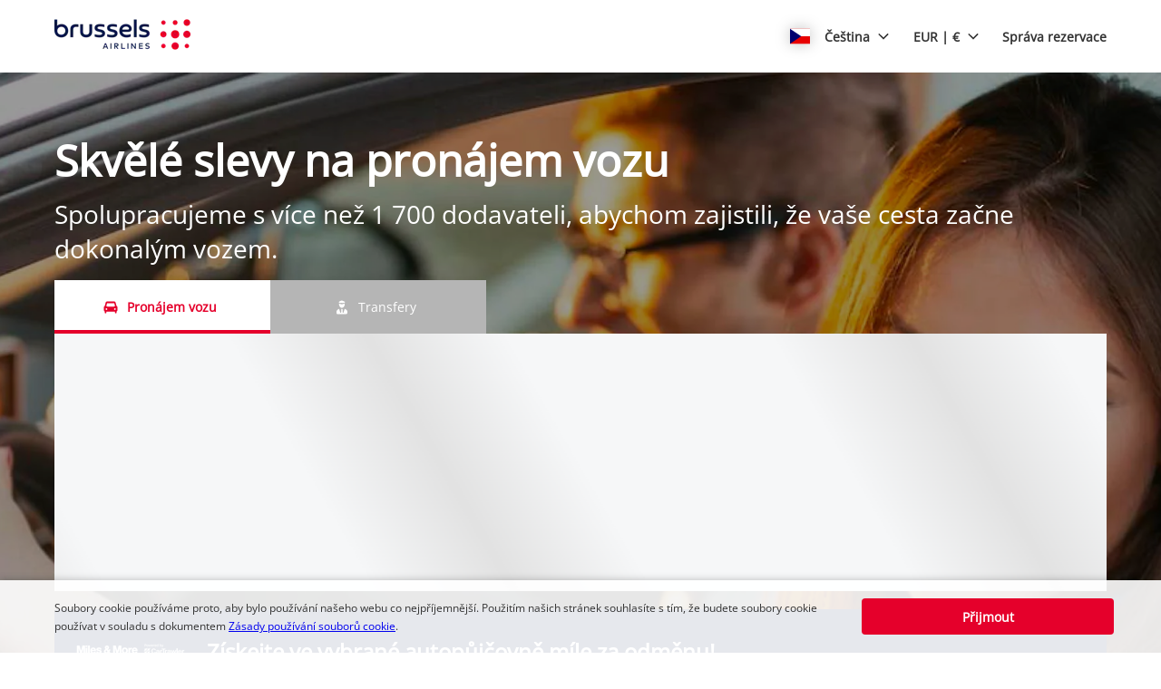

--- FILE ---
content_type: application/javascript
request_url: https://ajaxgeo.cartrawler.com/abe5.0/ct_loader.js?1768371167723
body_size: 14352
content:
/*! For license information please see app-loader.js.LICENSE.txt */
!function(window){"use strict";!function(e){function t(t){for(var n,r,o=t[0],i=t[1],a=0,c=[];a<o.length;a++)r=o[a],Object.prototype.hasOwnProperty.call(k,r)&&k[r]&&c.push(k[r][0]),k[r]=0;for(n in i)Object.prototype.hasOwnProperty.call(i,n)&&(e[n]=i[n]);for(I&&I(t);c.length;)c.shift()()}var n=window.webpackHotUpdate;window.webpackHotUpdate=function(e,t){!function(e,t){if(!j[e]||!E[e])return;for(var n in E[e]=!1,t)Object.prototype.hasOwnProperty.call(t,n)&&(g[n]=t[n]);0==--b&&0===w&&_()}(e,t),n&&n(e,t)};var r,o=!0,i="d4ec9ae21ee116d1b55e",a=1e4,c={},u=[],s=[];function l(e){var t=B[e];if(!t)return D;var n=function(n){return t.hot.active?(B[n]?-1===B[n].parents.indexOf(e)&&B[n].parents.push(e):(u=[e],r=n),-1===t.children.indexOf(n)&&t.children.push(n)):u=[],D(n)},o=function(e){return{configurable:!0,enumerable:!0,get:function(){return D[e]},set:function(t){D[e]=t}}};for(var i in D)Object.prototype.hasOwnProperty.call(D,i)&&"e"!==i&&"t"!==i&&Object.defineProperty(n,i,o(i));return n.e=function(e){return"ready"===d&&h("prepare"),w++,D.e(e).then(t,(function(e){throw t(),e}));function t(){w--,"prepare"===d&&(x[e]||P(e),0===w&&0===b&&_())}},n.t=function(e,t){return 1&t&&(e=n(e)),D.t(e,-2&t)},n}function p(t){var n={_acceptedDependencies:{},_declinedDependencies:{},_selfAccepted:!1,_selfDeclined:!1,_selfInvalidated:!1,_disposeHandlers:[],_main:r!==t,active:!0,accept:function(e,t){if(void 0===e)n._selfAccepted=!0;else if("function"==typeof e)n._selfAccepted=e;else if("object"==typeof e)for(var r=0;r<e.length;r++)n._acceptedDependencies[e[r]]=t||function(){};else n._acceptedDependencies[e]=t||function(){}},decline:function(e){if(void 0===e)n._selfDeclined=!0;else if("object"==typeof e)for(var t=0;t<e.length;t++)n._declinedDependencies[e[t]]=!0;else n._declinedDependencies[e]=!0},dispose:function(e){n._disposeHandlers.push(e)},addDisposeHandler:function(e){n._disposeHandlers.push(e)},removeDisposeHandler:function(e){var t=n._disposeHandlers.indexOf(e);t>=0&&n._disposeHandlers.splice(t,1)},invalidate:function(){switch(this._selfInvalidated=!0,d){case"idle":(g={})[t]=e[t],h("ready");break;case"ready":C(t);break;case"prepare":case"check":case"dispose":case"apply":(y=y||[]).push(t)}},check:O,apply:A,status:function(e){if(!e)return d;f.push(e)},addStatusHandler:function(e){f.push(e)},removeStatusHandler:function(e){var t=f.indexOf(e);t>=0&&f.splice(t,1)},data:c[t]};return r=void 0,n}var f=[],d="idle";function h(e){d=e;for(var t=0;t<f.length;t++)f[t].call(null,e)}var v,g,m,y,b=0,w=0,x={},E={},j={};function S(e){return+e+""===e?+e:e}function O(e){if("idle"!==d)throw new Error("check() is only allowed in idle status");return o=e,h("check"),(t=a,t=t||1e4,new Promise((function(e,n){if("undefined"==typeof XMLHttpRequest)return n(new Error("No browser support"));try{var r=new XMLHttpRequest,o=D.p+""+i+".hot-update.json";r.open("GET",o,!0),r.timeout=t,r.send(null)}catch(e){return n(e)}r.onreadystatechange=function(){if(4===r.readyState)if(0===r.status)n(new Error("Manifest request to "+o+" timed out."));else if(404===r.status)e();else if(200!==r.status&&304!==r.status)n(new Error("Manifest request to "+o+" failed."));else{try{var t=JSON.parse(r.responseText)}catch(e){return void n(e)}e(t)}}}))).then((function(e){if(!e)return h(T()?"ready":"idle"),null;E={},x={},j=e.c,m=e.h,h("prepare");var t=new Promise((function(e,t){v={resolve:e,reject:t}}));for(var n in g={},k)P(n);return"prepare"===d&&0===w&&0===b&&_(),t}));var t}function P(e){j[e]?(E[e]=!0,b++,function(e){var t=document.createElement("script");t.charset="utf-8",t.src=D.p+""+e+"."+i+".hot-update.js",document.head.appendChild(t)}(e)):x[e]=!0}function _(){h("ready");var e=v;if(v=null,e)if(o)Promise.resolve().then((function(){return A(o)})).then((function(t){e.resolve(t)}),(function(t){e.reject(t)}));else{var t=[];for(var n in g)Object.prototype.hasOwnProperty.call(g,n)&&t.push(S(n));e.resolve(t)}}function A(e){if("ready"!==d)throw new Error("apply() is only allowed in ready status");return L(e=e||{})}function L(t){var n,o,a,s,l;function p(e){for(var t=[e],n={},r=t.map((function(e){return{chain:[e],id:e}}));r.length>0;){var o=r.pop(),i=o.id,a=o.chain;if((s=B[i])&&(!s.hot._selfAccepted||s.hot._selfInvalidated)){if(s.hot._selfDeclined)return{type:"self-declined",chain:a,moduleId:i};if(s.hot._main)return{type:"unaccepted",chain:a,moduleId:i};for(var c=0;c<s.parents.length;c++){var u=s.parents[c],l=B[u];if(l){if(l.hot._declinedDependencies[i])return{type:"declined",chain:a.concat([u]),moduleId:i,parentId:u};-1===t.indexOf(u)&&(l.hot._acceptedDependencies[i]?(n[u]||(n[u]=[]),f(n[u],[i])):(delete n[u],t.push(u),r.push({chain:a.concat([u]),id:u})))}}}}return{type:"accepted",moduleId:e,outdatedModules:t,outdatedDependencies:n}}function f(e,t){for(var n=0;n<t.length;n++){var r=t[n];-1===e.indexOf(r)&&e.push(r)}}T();var d={},v=[],b={},w=function(){};for(var x in g)if(Object.prototype.hasOwnProperty.call(g,x)){var E;l=S(x);var O=!1,P=!1,_=!1,A="";switch((E=g[x]?p(l):{type:"disposed",moduleId:x}).chain&&(A="\nUpdate propagation: "+E.chain.join(" -> ")),E.type){case"self-declined":t.onDeclined&&t.onDeclined(E),t.ignoreDeclined||(O=new Error("Aborted because of self decline: "+E.moduleId+A));break;case"declined":t.onDeclined&&t.onDeclined(E),t.ignoreDeclined||(O=new Error("Aborted because of declined dependency: "+E.moduleId+" in "+E.parentId+A));break;case"unaccepted":t.onUnaccepted&&t.onUnaccepted(E),t.ignoreUnaccepted||(O=new Error("Aborted because "+l+" is not accepted"+A));break;case"accepted":t.onAccepted&&t.onAccepted(E),P=!0;break;case"disposed":t.onDisposed&&t.onDisposed(E),_=!0;break;default:throw new Error("Unexception type "+E.type)}if(O)return h("abort"),Promise.reject(O);if(P)for(l in b[l]=g[l],f(v,E.outdatedModules),E.outdatedDependencies)Object.prototype.hasOwnProperty.call(E.outdatedDependencies,l)&&(d[l]||(d[l]=[]),f(d[l],E.outdatedDependencies[l]));_&&(f(v,[E.moduleId]),b[l]=w)}var C,M=[];for(o=0;o<v.length;o++)l=v[o],B[l]&&B[l].hot._selfAccepted&&b[l]!==w&&!B[l].hot._selfInvalidated&&M.push({module:l,parents:B[l].parents.slice(),errorHandler:B[l].hot._selfAccepted});h("dispose"),Object.keys(j).forEach((function(e){!1===j[e]&&function(e){delete k[e]}(e)}));for(var R,U,I=v.slice();I.length>0;)if(l=I.pop(),s=B[l]){var H={},V=s.hot._disposeHandlers;for(a=0;a<V.length;a++)(n=V[a])(H);for(c[l]=H,s.hot.active=!1,delete B[l],delete d[l],a=0;a<s.children.length;a++){var N=B[s.children[a]];N&&((C=N.parents.indexOf(l))>=0&&N.parents.splice(C,1))}}for(l in d)if(Object.prototype.hasOwnProperty.call(d,l)&&(s=B[l]))for(U=d[l],a=0;a<U.length;a++)R=U[a],(C=s.children.indexOf(R))>=0&&s.children.splice(C,1);for(l in h("apply"),void 0!==m&&(i=m,m=void 0),g=void 0,b)Object.prototype.hasOwnProperty.call(b,l)&&(e[l]=b[l]);var F=null;for(l in d)if(Object.prototype.hasOwnProperty.call(d,l)&&(s=B[l])){U=d[l];var q=[];for(o=0;o<U.length;o++)if(R=U[o],n=s.hot._acceptedDependencies[R]){if(-1!==q.indexOf(n))continue;q.push(n)}for(o=0;o<q.length;o++){n=q[o];try{n(U)}catch(e){t.onErrored&&t.onErrored({type:"accept-errored",moduleId:l,dependencyId:U[o],error:e}),t.ignoreErrored||F||(F=e)}}}for(o=0;o<M.length;o++){var $=M[o];l=$.module,u=$.parents,r=l;try{D(l)}catch(e){if("function"==typeof $.errorHandler)try{$.errorHandler(e)}catch(n){t.onErrored&&t.onErrored({type:"self-accept-error-handler-errored",moduleId:l,error:n,originalError:e}),t.ignoreErrored||F||(F=n),F||(F=e)}else t.onErrored&&t.onErrored({type:"self-accept-errored",moduleId:l,error:e}),t.ignoreErrored||F||(F=e)}}return F?(h("fail"),Promise.reject(F)):y?L(t).then((function(e){return v.forEach((function(t){e.indexOf(t)<0&&e.push(t)})),e})):(h("idle"),new Promise((function(e){e(v)})))}function T(){if(y)return g||(g={}),y.forEach(C),y=void 0,!0}function C(t){Object.prototype.hasOwnProperty.call(g,t)||(g[t]=e[t])}var B={},k={166:0};function D(t){if(B[t])return B[t].exports;var n=B[t]={i:t,l:!1,exports:{},hot:p(t),parents:(s=u,u=[],s),children:[]};return e[t].call(n.exports,n,n.exports,l(t)),n.l=!0,n.exports}D.e=function(e){var t=[],n=k[e];if(0!==n)if(n)t.push(n[2]);else{var r=new Promise((function(t,r){n=k[e]=[t,r]}));t.push(n[2]=r);var o,i=document.createElement("script");i.charset="utf-8",i.timeout=120,D.nc&&i.setAttribute("nonce",D.nc),i.src=function(e){return D.p+"chunks/"+{2:"61b3307b733b97c0715f",44:"42ab61f97bd9287479c3",307:"01648950d16bc611be90"}[e]+"."+({2:"vendors",44:"ctcommon",307:"err-handler"}[e]||e)+".chunk.js"}(e);var a=new Error;o=function(t){i.onerror=i.onload=null,clearTimeout(c);var n=k[e];if(0!==n){if(n){var r=t&&("load"===t.type?"missing":t.type),o=t&&t.target&&t.target.src;a.message="Loading chunk "+e+" failed.\n("+r+": "+o+")",a.name="ChunkLoadError",a.type=r,a.request=o,n[1](a)}k[e]=void 0}};var c=setTimeout((function(){o({type:"timeout",target:i})}),12e4);i.onerror=i.onload=o,document.head.appendChild(i)}return Promise.all(t)},D.m=e,D.c=B,D.d=function(e,t,n){D.o(e,t)||Object.defineProperty(e,t,{enumerable:!0,get:n})},D.r=function(e){"undefined"!=typeof Symbol&&Symbol.toStringTag&&Object.defineProperty(e,Symbol.toStringTag,{value:"Module"}),Object.defineProperty(e,"__esModule",{value:!0})},D.t=function(e,t){if(1&t&&(e=D(e)),8&t)return e;if(4&t&&"object"==typeof e&&e&&e.__esModule)return e;var n=Object.create(null);if(D.r(n),Object.defineProperty(n,"default",{enumerable:!0,value:e}),2&t&&"string"!=typeof e)for(var r in e)D.d(n,r,function(t){return e[t]}.bind(null,r));return n},D.n=function(e){var t=e&&e.__esModule?function(){return e.default}:function(){return e};return D.d(t,"a",t),t},D.o=function(e,t){return Object.prototype.hasOwnProperty.call(e,t)},D.p="",D.oe=function(e){throw e},D.h=function(){return i};var M=window.ctWebpackJsonp=window.ctWebpackJsonp||[],R=M.push.bind(M);M.push=t,M=M.slice();for(var U=0;U<M.length;U++)t(M[U]);var I=R;l(86)(D.s=86)}({0:function(e,t){e.exports=function(e){return e&&e.__esModule?e:{default:e}},e.exports.__esModule=!0,e.exports.default=e.exports},1:function(e,t){e.exports=function(e){return e&&e.__esModule?e:{default:e}},e.exports.__esModule=!0,e.exports.default=e.exports},10:function(e,t){e.exports=function(e,t){(null==t||t>e.length)&&(t=e.length);for(var n=0,r=Array(t);n<t;n++)r[n]=e[n];return r},e.exports.__esModule=!0,e.exports.default=e.exports},11:function(e,t,n){var r=n(3).default,o=n(19);e.exports=function(e){var t=o(e,"string");return"symbol"==r(t)?t:t+""},e.exports.__esModule=!0,e.exports.default=e.exports},13:function(e,t,n){var r=n(15),o=n(16),i=n(9),a=n(17);e.exports=function(e,t){return r(e)||o(e,t)||i(e,t)||a()},e.exports.__esModule=!0,e.exports.default=e.exports},15:function(e,t){e.exports=function(e){if(Array.isArray(e))return e},e.exports.__esModule=!0,e.exports.default=e.exports},16:function(e,t){e.exports=function(e,t){var n=null==e?null:"undefined"!=typeof Symbol&&e[Symbol.iterator]||e["@@iterator"];if(null!=n){var r,o,i,a,c=[],u=!0,s=!1;try{if(i=(n=n.call(e)).next,0===t){if(Object(n)!==n)return;u=!1}else for(;!(u=(r=i.call(n)).done)&&(c.push(r.value),c.length!==t);u=!0);}catch(e){s=!0,o=e}finally{try{if(!u&&null!=n.return&&(a=n.return(),Object(a)!==a))return}finally{if(s)throw o}}return c}},e.exports.__esModule=!0,e.exports.default=e.exports},17:function(e,t){e.exports=function(){throw new TypeError("Invalid attempt to destructure non-iterable instance.\nIn order to be iterable, non-array objects must have a [Symbol.iterator]() method.")},e.exports.__esModule=!0,e.exports.default=e.exports},18:function(e,t,n){var r=n(3).default;function o(){e.exports=o=function(){return n},e.exports.__esModule=!0,e.exports.default=e.exports;var t,n={},i=Object.prototype,a=i.hasOwnProperty,c=Object.defineProperty||function(e,t,n){e[t]=n.value},u="function"==typeof Symbol?Symbol:{},s=u.iterator||"@@iterator",l=u.asyncIterator||"@@asyncIterator",p=u.toStringTag||"@@toStringTag";function f(e,t,n){return Object.defineProperty(e,t,{value:n,enumerable:!0,configurable:!0,writable:!0}),e[t]}try{f({},"")}catch(t){f=function(e,t,n){return e[t]=n}}function d(e,t,n,r){var o=t&&t.prototype instanceof w?t:w,i=Object.create(o.prototype),a=new k(r||[]);return c(i,"_invoke",{value:L(e,n,a)}),i}function h(e,t,n){try{return{type:"normal",arg:e.call(t,n)}}catch(e){return{type:"throw",arg:e}}}n.wrap=d;var v="suspendedStart",g="suspendedYield",m="executing",y="completed",b={};function w(){}function x(){}function E(){}var j={};f(j,s,(function(){return this}));var S=Object.getPrototypeOf,O=S&&S(S(D([])));O&&O!==i&&a.call(O,s)&&(j=O);var P=E.prototype=w.prototype=Object.create(j);function _(e){["next","throw","return"].forEach((function(t){f(e,t,(function(e){return this._invoke(t,e)}))}))}function A(e,t){function n(o,i,c,u){var s=h(e[o],e,i);if("throw"!==s.type){var l=s.arg,p=l.value;return p&&"object"==r(p)&&a.call(p,"__await")?t.resolve(p.__await).then((function(e){n("next",e,c,u)}),(function(e){n("throw",e,c,u)})):t.resolve(p).then((function(e){l.value=e,c(l)}),(function(e){return n("throw",e,c,u)}))}u(s.arg)}var o;c(this,"_invoke",{value:function(e,r){function i(){return new t((function(t,o){n(e,r,t,o)}))}return o=o?o.then(i,i):i()}})}function L(e,n,r){var o=v;return function(i,a){if(o===m)throw Error("Generator is already running");if(o===y){if("throw"===i)throw a;return{value:t,done:!0}}for(r.method=i,r.arg=a;;){var c=r.delegate;if(c){var u=T(c,r);if(u){if(u===b)continue;return u}}if("next"===r.method)r.sent=r._sent=r.arg;else if("throw"===r.method){if(o===v)throw o=y,r.arg;r.dispatchException(r.arg)}else"return"===r.method&&r.abrupt("return",r.arg);o=m;var s=h(e,n,r);if("normal"===s.type){if(o=r.done?y:g,s.arg===b)continue;return{value:s.arg,done:r.done}}"throw"===s.type&&(o=y,r.method="throw",r.arg=s.arg)}}}function T(e,n){var r=n.method,o=e.iterator[r];if(o===t)return n.delegate=null,"throw"===r&&e.iterator.return&&(n.method="return",n.arg=t,T(e,n),"throw"===n.method)||"return"!==r&&(n.method="throw",n.arg=new TypeError("The iterator does not provide a '"+r+"' method")),b;var i=h(o,e.iterator,n.arg);if("throw"===i.type)return n.method="throw",n.arg=i.arg,n.delegate=null,b;var a=i.arg;return a?a.done?(n[e.resultName]=a.value,n.next=e.nextLoc,"return"!==n.method&&(n.method="next",n.arg=t),n.delegate=null,b):a:(n.method="throw",n.arg=new TypeError("iterator result is not an object"),n.delegate=null,b)}function C(e){var t={tryLoc:e[0]};1 in e&&(t.catchLoc=e[1]),2 in e&&(t.finallyLoc=e[2],t.afterLoc=e[3]),this.tryEntries.push(t)}function B(e){var t=e.completion||{};t.type="normal",delete t.arg,e.completion=t}function k(e){this.tryEntries=[{tryLoc:"root"}],e.forEach(C,this),this.reset(!0)}function D(e){if(e||""===e){var n=e[s];if(n)return n.call(e);if("function"==typeof e.next)return e;if(!isNaN(e.length)){var o=-1,i=function n(){for(;++o<e.length;)if(a.call(e,o))return n.value=e[o],n.done=!1,n;return n.value=t,n.done=!0,n};return i.next=i}}throw new TypeError(r(e)+" is not iterable")}return x.prototype=E,c(P,"constructor",{value:E,configurable:!0}),c(E,"constructor",{value:x,configurable:!0}),x.displayName=f(E,p,"GeneratorFunction"),n.isGeneratorFunction=function(e){var t="function"==typeof e&&e.constructor;return!!t&&(t===x||"GeneratorFunction"===(t.displayName||t.name))},n.mark=function(e){return Object.setPrototypeOf?Object.setPrototypeOf(e,E):(e.__proto__=E,f(e,p,"GeneratorFunction")),e.prototype=Object.create(P),e},n.awrap=function(e){return{__await:e}},_(A.prototype),f(A.prototype,l,(function(){return this})),n.AsyncIterator=A,n.async=function(e,t,r,o,i){void 0===i&&(i=Promise);var a=new A(d(e,t,r,o),i);return n.isGeneratorFunction(t)?a:a.next().then((function(e){return e.done?e.value:a.next()}))},_(P),f(P,p,"Generator"),f(P,s,(function(){return this})),f(P,"toString",(function(){return"[object Generator]"})),n.keys=function(e){var t=Object(e),n=[];for(var r in t)n.push(r);return n.reverse(),function e(){for(;n.length;){var r=n.pop();if(r in t)return e.value=r,e.done=!1,e}return e.done=!0,e}},n.values=D,k.prototype={constructor:k,reset:function(e){if(this.prev=0,this.next=0,this.sent=this._sent=t,this.done=!1,this.delegate=null,this.method="next",this.arg=t,this.tryEntries.forEach(B),!e)for(var n in this)"t"===n.charAt(0)&&a.call(this,n)&&!isNaN(+n.slice(1))&&(this[n]=t)},stop:function(){this.done=!0;var e=this.tryEntries[0].completion;if("throw"===e.type)throw e.arg;return this.rval},dispatchException:function(e){if(this.done)throw e;var n=this;function r(r,o){return c.type="throw",c.arg=e,n.next=r,o&&(n.method="next",n.arg=t),!!o}for(var o=this.tryEntries.length-1;o>=0;--o){var i=this.tryEntries[o],c=i.completion;if("root"===i.tryLoc)return r("end");if(i.tryLoc<=this.prev){var u=a.call(i,"catchLoc"),s=a.call(i,"finallyLoc");if(u&&s){if(this.prev<i.catchLoc)return r(i.catchLoc,!0);if(this.prev<i.finallyLoc)return r(i.finallyLoc)}else if(u){if(this.prev<i.catchLoc)return r(i.catchLoc,!0)}else{if(!s)throw Error("try statement without catch or finally");if(this.prev<i.finallyLoc)return r(i.finallyLoc)}}}},abrupt:function(e,t){for(var n=this.tryEntries.length-1;n>=0;--n){var r=this.tryEntries[n];if(r.tryLoc<=this.prev&&a.call(r,"finallyLoc")&&this.prev<r.finallyLoc){var o=r;break}}o&&("break"===e||"continue"===e)&&o.tryLoc<=t&&t<=o.finallyLoc&&(o=null);var i=o?o.completion:{};return i.type=e,i.arg=t,o?(this.method="next",this.next=o.finallyLoc,b):this.complete(i)},complete:function(e,t){if("throw"===e.type)throw e.arg;return"break"===e.type||"continue"===e.type?this.next=e.arg:"return"===e.type?(this.rval=this.arg=e.arg,this.method="return",this.next="end"):"normal"===e.type&&t&&(this.next=t),b},finish:function(e){for(var t=this.tryEntries.length-1;t>=0;--t){var n=this.tryEntries[t];if(n.finallyLoc===e)return this.complete(n.completion,n.afterLoc),B(n),b}},catch:function(e){for(var t=this.tryEntries.length-1;t>=0;--t){var n=this.tryEntries[t];if(n.tryLoc===e){var r=n.completion;if("throw"===r.type){var o=r.arg;B(n)}return o}}throw Error("illegal catch attempt")},delegateYield:function(e,n,r){return this.delegate={iterator:D(e),resultName:n,nextLoc:r},"next"===this.method&&(this.arg=t),b}},n}e.exports=o,e.exports.__esModule=!0,e.exports.default=e.exports},19:function(e,t,n){var r=n(3).default;e.exports=function(e,t){if("object"!=r(e)||!e)return e;var n=e[Symbol.toPrimitive];if(void 0!==n){var o=n.call(e,t||"default");if("object"!=r(o))return o;throw new TypeError("@@toPrimitive must return a primitive value.")}return("string"===t?String:Number)(e)},e.exports.__esModule=!0,e.exports.default=e.exports},2:function(e,t){function n(t){return e.exports=n="function"==typeof Symbol&&"symbol"==typeof Symbol.iterator?function(e){return typeof e}:function(e){return e&&"function"==typeof Symbol&&e.constructor===Symbol&&e!==Symbol.prototype?"symbol":typeof e},e.exports.__esModule=!0,e.exports.default=e.exports,n(t)}e.exports=n,e.exports.__esModule=!0,e.exports.default=e.exports},3:function(e,t){function n(t){return e.exports=n="function"==typeof Symbol&&"symbol"==typeof Symbol.iterator?function(e){return typeof e}:function(e){return e&&"function"==typeof Symbol&&e.constructor===Symbol&&e!==Symbol.prototype?"symbol":typeof e},e.exports.__esModule=!0,e.exports.default=e.exports,n(t)}e.exports=n,e.exports.__esModule=!0,e.exports.default=e.exports},4:function(e,t,n){var r=n(18)();e.exports=r;try{regeneratorRuntime=r}catch(e){"object"==typeof globalThis?globalThis.regeneratorRuntime=r:Function("r","regeneratorRuntime = r")(r)}},5:function(e,t){function n(e,t,n,r,o,i,a){try{var c=e[i](a),u=c.value}catch(e){return void n(e)}c.done?t(u):Promise.resolve(u).then(r,o)}e.exports=function(e){return function(){var t=this,r=arguments;return new Promise((function(o,i){var a=e.apply(t,r);function c(e){n(a,o,i,c,u,"next",e)}function u(e){n(a,o,i,c,u,"throw",e)}c(void 0)}))}},e.exports.__esModule=!0,e.exports.default=e.exports},6:function(e,t,n){var r=n(11);e.exports=function(e,t,n){return(t=r(t))in e?Object.defineProperty(e,t,{value:n,enumerable:!0,configurable:!0,writable:!0}):e[t]=n,e},e.exports.__esModule=!0,e.exports.default=e.exports},63:function(e,t,n){(function(e){var r=n(0);Object.defineProperty(t,"__esModule",{value:!0}),t.getBaseURLBasedOnBaseHost=t.getBaseURL=t.getBaseHost=t.getAngularFilePath=t.getAbVersion=t.getABESettings=t.getABESetting=t.fetchLoaderResource=t.fetchAngularResource=t.exceptionHandler=t.displayRTL=t.disableLogging=t.determineBaseURL=t.createScriptElement=t.contentLoaded=t.checkVersion=t.checkAbVersion=void 0,t.getCustomCDNBaseUrl=k,t.getEngineVersion=function(){function e(e){return O(e)||CTSCOPE.getConfig()[e]}var t=e("version"),n=e("abVersion");return[t,n].filter(Boolean).join("-")},t.prepareCssPath=t.preloadLangs=t.preloadChunks=t.preloadAll=t.parseVersion=t.parseProcessEnvObj=t.overrideABESettings=t.isProduction=t.isDevMode=t.isDebug=t.getVersion=t.getURLParam=t.getParamOrSetting=t.getOriginalBaseHost=t.getMode=t.getLoaderPath=t.getGPayBaseHost=t.getFixturesBaseURL=t.getEnvMode=t.getEntryScripts=t.getEntryScriptBaseURL=void 0,t.sendABVariantHotJarEvent=function(){return Z.apply(this,arguments)},t.showSpinner=t.setWebpackPublicPath=t.setABESetting=void 0;var o=r(n(4)),i=r(n(5)),a=r(n(3)),c=r(n(6)),u=r(n(13)),s=n(8),l=n(66),p=n(65);function f(e,t){var n=Object.keys(e);if(Object.getOwnPropertySymbols){var r=Object.getOwnPropertySymbols(e);t&&(r=r.filter((function(t){return Object.getOwnPropertyDescriptor(e,t).enumerable}))),n.push.apply(n,r)}return n}function d(e){for(var t=1;t<arguments.length;t++){var n=null!=arguments[t]?arguments[t]:{};t%2?f(Object(n),!0).forEach((function(t){(0,c.default)(e,t,n[t])})):Object.getOwnPropertyDescriptors?Object.defineProperties(e,Object.getOwnPropertyDescriptors(n)):f(Object(n)).forEach((function(t){Object.defineProperty(e,t,Object.getOwnPropertyDescriptor(n,t))}))}return e}var h,v=window.location,g=v.protocol,m=v.host,y="production",b="PRODUCTION".toLowerCase(),w="webapp-abe",x="./dist".replace(/^\.\//,""),E=function(e){return e&&e.json()||[]},j=function(e,t){return window.fetch?window.fetch(e,t):n.e(2).then(n.t.bind(null,72,7)).then((function(){return window.fetch(e,t)}))},S=t.getABESettings=function(){return window.CT&&window.CT.ABE&&window.CT.ABE.Settings||(window.CT=window.CT||{},window.CT.ABE=window.CT.ABE||{},window.CT.ABE.Settings=window.CT.ABE.Settings||{}),window.CT.ABE.Settings},O=t.getABESetting=function(e){return S()[e]},P=t.getEnvMode=function(){return"prod"},_=t.isProduction=function(){return!0},A=t.isDebug=function(){return"dev"===P()||window.location.search.includes("debug=true")||O("debug")},L=t.getEntryScripts=function(e){return e?"loader"===e?[document.querySelector('script[src*="/app-loader.js"]'),document.querySelector('script[src*="/ct_loader.js"]')]:[document.querySelector('script[src*="/app-'.concat(e,'.js"]'))]:[document.querySelector('script[src*="/app-desktop.js"]'),document.querySelector('script[src*="/app-mobile.js"]')]},T=t.disableLogging=function(e){var t=e.getParam("errorLogging");return!(null!=t&&t.includes("true")||_())},C=(t.setWebpackPublicPath=function(e){n.p=e},t.exceptionHandler=function(e,t){(h=h||Promise.all([Promise.all([n.e(44),n.e(2),n.e(307)]).then(n.t.bind(null,14,7)),Promise.all([n.e(44),n.e(2),n.e(307)]).then(n.t.bind(null,12,7)),Promise.all([n.e(44),n.e(2),n.e(307)]).then(n.t.bind(null,71,7))]).then((function(e){var t=(0,u.default)(e,3),n=t[0],r=t[1],o=t[2];return n.setSilentMode(!A()),n.setDisableSendLog(T(o)),n.setClientID((function(){return O("clientID")})),n.setPkgVersion((function(){return O("pkgVersion")})),n.setEngine((function(){return O("engine")})),n.setTarget((function(){return O("target")})),n.setVersion((function(){return[O("version"),O("abVersion")].filter(Boolean).join("-")})),r}))).then((function(n){(0,n.error)(e,t)}))}),B=t.getURLParam=function(e){try{var t,n=window.location.search,r=function(e){return String(e||"").toLowerCase()},o=n&&("?"===n[0]?n.substr(1):n).split("&")||[],i=r(String(e||"")).split(",");return o.forEach((function(e){var n=e.split("="),o=decodeURIComponent(r(n[0]));o&&-1!==i.indexOf(o)&&(t=decodeURIComponent(n[1]))})),t}catch(e){C(e,"/app/shared/app-start.js/getURLParam()")}return null};function k(e){var t,n=arguments.length>1&&void 0!==arguments[1]?arguments[1]:null===(t=document.querySelector('script[src*="ct_loader"]'))||void 0===t?void 0:t.src;try{if(n){var r=new URL(n);if(r.host!==e)return"".concat(g,"//").concat(r.host)}}catch(e){C("Failed to parse ct_loader URL: ".concat(n,". Error: ").concat(e.toString()),"/app/shared/app-start.js/getCustomCDNBaseUrl()")}return"".concat(g,"//").concat(e)}var D=t.getOriginalBaseHost=function(e){return{dev:"".concat(g,"//").concat(m),prod:k("ajaxgeo.cartrawler.com")}[e]},M=t.getBaseHost=function(e){return b!==y&&B("envBaseHost")?"http://".concat(B("envBaseHost")):D(e)},R=(t.getGPayBaseHost=function(e,t){return{dev:"".concat(M("dev"),"/").concat(x,"/"),prod:"".concat(g,"//").concat("ajaxgeo.cartrawler.com","/").concat(w,"-").concat(t,"/")}[e]},t.getBaseURL=function(e,t){return{dev:"".concat(M("dev"),"/").concat(x,"/"),prod:"".concat(M("prod"),"/").concat(w,"-").concat(t,"/")}[e]}),U=(t.getFixturesBaseURL=function(e){return{dev:"".concat(M("dev"),"/"),prod:"".concat(M("prod"),"/").concat(w,"-").concat(b,"/")}[e]},t.getAngularFilePath=function(e){return{dev:"".concat(M("dev"),"/").concat(x,"/angular.js"),prod:"".concat(M("prod"),"/").concat("webapp-abe-angular-1.5.8","/angular.js")}[e]},t.getBaseURLBasedOnBaseHost=function(e){return b!==y&&e?"http://".concat(e,"/").concat(x,"/"):null}),I=(t.determineBaseURL=function(e){var t=e.baseHost,n=e.mode,r=e.version;return U(t)||R(n,r)},t.getLoaderPath=function(e){var t=e.device,n=e.clientID,r=e.lang,o=void 0===r?B("lang")||B("ln")||O("language"):r,i=e.cc,a=void 0===i?["residenceCode","residenceID","residencyid","residence","residency","residencename"].map((function(e){return B(e)})).filter(Boolean)[0]:i,c=e.timestamp;return"//otageo.cartrawler.com/cartrawlerota/ctloader?".concat(["t=".concat(void 0===c?0:c),"action=version","engine=V5","clientId=".concat(n),"dv=".concat(t.toUpperCase()),o?"lang=".concat(o):null,a?"cc=".concat(a):null].filter(Boolean).join("&"))},t.checkVersion=function(e){return/^5.\d+.\d+(--(TEST|PREVIEW|DEVELOP)--\d+)?$/.test(e)}),H=t.checkAbVersion=function(e){return/^\d+$/.test(e)},V=t.parseVersion=function(e,t){var n,r;return(e||"").split("-").forEach((function(e){/^\d+\.\d+\.\d+$/.test(e)&&(n=t?"5.404.1":e),/^\d+$/.test(e)&&(r=e)})),[I(n)?n:null,H(r)?r:null]},N=(t.setABESetting=function(e,t){(Object.prototype.hasOwnProperty.call(S(),e)||void 0!==t)&&(S()[e]=t)},t.getEntryScriptBaseURL=function(e){var t=arguments.length>1&&void 0!==arguments[1]?arguments[1]:[];try{var n;if(L(e).forEach((function(e){var r=e&&(e.src||e.getAttribute("src")),o=!1;t.forEach((function(e){!o&&e&&r&&-1!==r.indexOf(e)&&(o=!0)})),!n&&o&&(n=r)})),n){var r=[/[\\/][^\\/]*$/,/^\/(?!\/)/].reduce((function(e,t){return e.replace(t,"")}),n);return/^(https?:\/\/)/.test(r)?"".concat(r,"/"):/^\/\//.test(r)?"".concat(g).concat(r,"/"):"".concat(g,"//").concat(m,"/").concat(r,"/")}return null}catch(e){return null}},t.isDevMode=function(){return"dev"===(O("mode")||P())},t.createScriptElement=function(e){var t=arguments.length>1&&void 0!==arguments[1]?arguments[1]:{};return new Promise((function(n,r){try{var o,i=function(e){var t=document.createElement("script");return t.setAttribute("type","text/javascript"),Object.keys(e).forEach((function(n){t.setAttribute(n,e[n])})),t};e&&!/^</.test(e)?(o=i(t)).innerHTML=e:t.src&&(o=i(d(d({},t),{},{async:!0}))),o?(o.onload=function(){this.onerror=null,this.onload=null,n()},o.onerror=function(){this.onerror=null,this.onload=null,r(new Error("Failed to load ".concat(this.src)))},document.querySelector("head").appendChild(o)):r(Error("Script content is not correct"))}catch(e){r(e)}}))}),F=t.preloadChunks=function(e,t){var n="".concat(e,"manifest-main-").concat(t,".json");j(n).then(E).then((function(t){t&&t.length&&t.forEach((function(t){return(0,p.appendPreloadElement)("".concat(e).concat(t))}))})).catch((function(){}))},q=t.preloadLangs=function(e,t,n){var r="".concat(e,"langs/build-hash.json?").concat(Date.now());j(r).then(E).then((function(r){var o=r.hash;n&&o&&(0,p.appendPreloadElement)("".concat(e,"langs/").concat(t,"/").concat(n.toLowerCase(),".js?").concat(o))})).catch((function(){}))},$=(t.contentLoaded=function(){var e;return new Promise((function(t){"loading"===document.readyState?(e=function(e){return t(e)},window.addEventListener("DOMContentLoaded",e)):t()})).then((function(){e&&window.removeEventListener("DOMContentLoaded",e)}))},t.fetchAngularResource=function(e){return N(null,{src:e})},t.fetchLoaderResource=function(e){if(e){var t=function(){return N(null,{src:e})};return t().catch(t).catch(t).catch((function(e){C("ENGINELOAD: Failed to load AB version. Error: ".concat(e.toString()),"/app/shared/app-start.js/fetchLoaderResource()")}))}return Promise.resolve()},t.parseProcessEnvObj=function(e){try{if(e&&"string"==typeof e)return JSON.parse(e);if(e&&"object"===(0,a.default)(e))return e}catch(e){C(e,"/app/shared/app-start.js/parseProcessEnvObj()")}return{}}),J=(t.overrideABESettings=function(t){try{var n=$(e.env.ABE_SETTINGS),r=window.CT&&window.CT.ABE&&window.CT.ABE.Settings;t&&n[t]&&(window.CT={ABE:{Settings:d(d(d({},n.base),r),n[t])}})}catch(e){C(e,"/app/shared/app-start.js/overrideABESettings()")}},t.showSpinner=function(){try{if(!document.querySelector("#ct-initial-spinner-style")){var e=document.createElement("style"),t=document.querySelector("[ct-app]"),n=O("theme"),r=n&&n.primary||"#744C71",o=n&&n.secondary||"transparent",i=30;t&&(t.innerHTML=""),e.setAttribute("id","ct-initial-spinner-style"),e.innerHTML="\n        [ct-app]:not(.ct-app-ready):empty{\n          position: relative;\n          min-width: ".concat(i,'px;\n        }\n        [ct-app]:not(.ct-app-ready):empty:after {\n          position: absolute;\n          content: " ";\n          opacity: 0.5;\n          display: block;\n          width: ').concat(i,"px;\n          height: ").concat(i,"px;\n          top: ").concat(15,"px;\n          left: 50%;\n          margin-left: -").concat(15,"px;\n          border-radius: 50%;\n          border: ").concat(6,"px solid transparent;\n          border-color: ").concat(r," ").concat(o," ").concat(r," ").concat(o,";\n          animation: lds-dual-ring 1.8s linear infinite;\n        }\n        @keyframes lds-dual-ring {\n          0% { transform: rotate(0deg)}\n          100% { transform: rotate(360deg) }\n        }\n      "),document.querySelector("head").appendChild(e)}}catch(e){C(e,"/app/shared/app-start.js/showSpinner()")}},t.getMode=function(){return(B("envMode")||O("mode")||P()).toLowerCase()},t.getParamOrSetting=function(e){return B(e)||O(e)||null}),G=(t.getVersion=function(){return I(J("version"))?J("version"):"5.404.1"},t.getAbVersion=function(){return H(J("abVersion"))?J("abVersion"):null}),z=t.displayRTL=function(e){return"desktop"===e||"mobile"===e&&!O("brands")},W=t.prepareCssPath=function(e){var t=e.baseURL,n=e.device,r=e.rtl,o=e.lang,i=e.lite,a=[t,"app-".concat(n)];return o&&r.indexOf(o.toUpperCase())>-1&&z(n)&&a.push("-rtl"),a.push(i?"-lite":""),"".concat(a.join(""),".css")};t.preloadAll=function(e){(0,p.appendPreloadElement)(W({baseURL:e,device:O("device"),rtl:"AR, HE",lite:O("webkit"),lang:O("language")})),F(e,O("device")),q(e,O("device"),O("language"))};function Q(){var e=G();if(e)return e;var t=V(window.CTABVersion);return(0,u.default)(t,2)[1]}function Z(){return Z=(0,i.default)(o.default.mark((function e(){var t,n,r=arguments;return o.default.wrap((function(e){for(;;)switch(e.prev=e.next){case 0:if(t=r.length>0&&void 0!==r[0]?r[0]:window.hj,n=r.length>1&&void 0!==r[1]?r[1]:3e4,!(0,s.isFunction)(t)||!_()){e.next=4;break}return e.abrupt("return",(0,l.waitTillCondition)((0,i.default)(o.default.mark((function e(){var n;return o.default.wrap((function(e){for(;;)switch(e.prev=e.next){case 0:if(!(n=Q())){e.next=4;break}return t("event","ab_variant_".concat(n)),e.abrupt("return",!0);case 4:return e.abrupt("return",!1);case 5:case"end":return e.stop()}}),e)}))),n));case 4:return e.abrupt("return",Promise.resolve());case 5:case"end":return e.stop()}}),e)}))),Z.apply(this,arguments)}}).call(this,n(64))},64:function(e,t){var n,r,o=e.exports={};function i(){throw new Error("setTimeout has not been defined")}function a(){throw new Error("clearTimeout has not been defined")}function c(e){if(n===setTimeout)return setTimeout(e,0);if((n===i||!n)&&setTimeout)return n=setTimeout,setTimeout(e,0);try{return n(e,0)}catch(t){try{return n.call(null,e,0)}catch(t){return n.call(this,e,0)}}}!function(){try{n="function"==typeof setTimeout?setTimeout:i}catch(e){n=i}try{r="function"==typeof clearTimeout?clearTimeout:a}catch(e){r=a}}();var u,s=[],l=!1,p=-1;function f(){l&&u&&(l=!1,u.length?s=u.concat(s):p=-1,s.length&&d())}function d(){if(!l){var e=c(f);l=!0;for(var t=s.length;t;){for(u=s,s=[];++p<t;)u&&u[p].run();p=-1,t=s.length}u=null,l=!1,function(e){if(r===clearTimeout)return clearTimeout(e);if((r===a||!r)&&clearTimeout)return r=clearTimeout,clearTimeout(e);try{return r(e)}catch(t){try{return r.call(null,e)}catch(t){return r.call(this,e)}}}(e)}}function h(e,t){this.fun=e,this.array=t}function v(){}o.nextTick=function(e){var t=new Array(arguments.length-1);if(arguments.length>1)for(var n=1;n<arguments.length;n++)t[n-1]=arguments[n];s.push(new h(e,t)),1!==s.length||l||c(d)},h.prototype.run=function(){this.fun.apply(null,this.array)},o.title="browser",o.browser=!0,o.env={},o.argv=[],o.version="",o.versions={},o.on=v,o.addListener=v,o.once=v,o.off=v,o.removeListener=v,o.removeAllListeners=v,o.emit=v,o.prependListener=v,o.prependOnceListener=v,o.listeners=function(e){return[]},o.binding=function(e){throw new Error("process.binding is not supported")},o.cwd=function(){return"/"},o.chdir=function(e){throw new Error("process.chdir is not supported")},o.umask=function(){return 0}},65:function(e,t,n){Object.defineProperty(t,"__esModule",{value:!0}),t.appendPreloadElement=t.appendLinkElement=void 0;t.appendPreloadElement=function(e){var t,n=document.createElement("link");n.rel="preload",n.href=e,/\.css(\?.*)?$/.test(e)?n.as="style":/\.svg(\?.*)?$/.test(e)?(n.as="image",n.type="image/svg+xml"):n.as="script",null===(t=document.querySelector("head"))||void 0===t||t.appendChild(n)},t.appendLinkElement=function(e){var t,n=document.createElement("link");n.rel="stylesheet",n.href=e,null===(t=document.querySelector("head"))||void 0===t||t.appendChild(n)}},66:function(e,t,n){var r=n(0);Object.defineProperty(t,"__esModule",{value:!0}),t.waitTillCondition=void 0;var o=r(n(4)),i=r(n(5));t.waitTillCondition=function(){var e=(0,i.default)(o.default.mark((function e(t){var n,r,a,c=arguments;return o.default.wrap((function(e){for(;;)switch(e.prev=e.next){case 0:return n=c.length>1&&void 0!==c[1]?c[1]:1e4,r=Date.now(),a=function(){var e=(0,i.default)(o.default.mark((function e(){return o.default.wrap((function(e){for(;;)switch(e.prev=e.next){case 0:return e.abrupt("return",new Promise((function(e,o){t().then((function(t){t?e():setTimeout((function(){if(Date.now()-r<n)a().then(e).catch((function(e){return o(e)}));else{var t="".concat(n," timeout exceeded");o(t)}}))}))})));case 1:case"end":return e.stop()}}),e)})));return function(){return e.apply(this,arguments)}}(),e.abrupt("return",a());case 4:case"end":return e.stop()}}),e)})));return function(t){return e.apply(this,arguments)}}()},8:function(e,t,n){var r=n(1);Object.defineProperty(t,"__esModule",{value:!0}),t.zeroPad=t.validateEmail=t.uuid=t.unescape=t.toQueryString=t.toJson=t.toDashCase=t.toCamelCase=t.substituteString=t.stripslashes=t.stripTags=t.stripHTMLFromString=t.strPad=t.prepareTemplateUrl=t.prepareCssPath=t.parseQueryString=t.objectToArray=t.msToSeconds=t.memoize=t.localeCompare=t.isUndefined=t.isType=t.isString=t.isRegExp=t.isPromise=t.isPrimitive=t.isObject=t.isNumber=t.isFunction=t.isFinite=t.isEmpty=t.isDefined=t.isDate=t.isArray=t.hasOwnProperty=t.getValueOf=t.getValueFrom=t.getType=t.getTrackerName=t.getFunctionName=t.getBasePath=t.fromJson=t.extractModule=t.escapeHTML=t.escape=t.equals=t.elementContainsElement=t.diffTimes=t.dataset=t.createEscaper=t.copyObject=t.copy=t.containsString=t.capitalize=t.camelize=t.arrayUnique=t.argumentsToArray=void 0;var o=r(n(2)),i=t.createEscaper=function(e){var t=function(t){return e[t]},n="(?:".concat(Object.keys(e).join("|"),")"),r=RegExp(n),o=RegExp(n,"g");return function(e){return e=null==e?"":"".concat(e),r.test(e)?e.replace(o,t):e}},a=t.camelize=function(e){return e.replace(/[\s\-\_](\w)/g,(function(e,t){return t.toUpperCase()})).replace(/^[A-Z]/,(function(e){return e.toLowerCase()}))},c=(t.toQueryString=function(e){var t=[];for(var n in e)t.push("".concat(encodeURIComponent(n),"=").concat(encodeURIComponent(e[n])));return t.join("&")},t.parseQueryString=function(){var e,t=arguments.length>0&&void 0!==arguments[0]?arguments[0]:"",n={};0===t.indexOf("?")&&(t=t.substr(1));for(var r=0,o=(e=t.split("&")).length;r<o;r++){var i=e[r].split("=");i[0]&&(n[decodeURIComponent(i[0])]=decodeURIComponent(i[1])||void 0)}return n},t.strPad=function(e,t,n,r){return r?(new Array(t+1).join(n)+(e||"")).substr(-1*t):((e||"")+new Array(t+1).join(n)).substr(0,t)}),u=(t.zeroPad=function(e){return c(parseInt(e,10)||"",2,"0",!0)},t.getType=function(e){if(e===window)return"window";if(e===document)return"object";var t=Object.prototype.toString.call(e).match(/\s([a-z|A-Z]+)/)[1].toLowerCase();return"date"===t&&isNaN(e.getTime())&&(t="invalid-date"),t}),s=t.isType=function(e,t){return!(u(e)!==t)},l=(t.capitalize=function(e){if(e&&d(e)){var t=e.slice(1).toLowerCase();return e.charAt(0).toUpperCase()+t}return e||""},t.validateEmail=function(e){return/^([\w-]+(?:\.[\w-]+)*)@((?:[\w-]+\.)*\w[\w-]{0,66})\.([a-z]{2,6}(?:\.[a-z]{2})?)$/i.test(e)},t.arrayUnique=function(e){return e.reduce((function(e,t){return e.indexOf(t)<0&&e.push(t),e}),[])},t.localeCompare=function(e,t){return e<t?-1:e>t?1:0},t.argumentsToArray=function(e){for(var t=e.length,n=new Array(t),r=0;r<t;++r)n[r]=e[r];return n},t.objectToArray=function(e){var t=[];if(v(e))for(var n in e)t.push(e[n]);return t},t.escape=i({"&":"&amp;","<":"&lt;",">":"&gt;",'"':"&quot;","'":"&#x27;","`":"&#x60;"}),t.unescape=i({"&amp;":"&","&lt;":"<","&gt;":">","&quot;":'"',"&#x27;":"'","&#x60;":"`"})),p=(t.escapeHTML=i({"<":"&lt;",">":"&gt;"}),t.diffTimes=function(){var e,t;return e=parseInt(arguments[0],10),t=parseInt(arguments[1]||+new Date,10),p(t-e)},t.msToSeconds=function(e){return parseInt(e,10)/1e3}),f=(t.stripslashes=function(e){return"".concat(e).replace(/\\(.?)/g,(function(e,t){switch(t){case"\\":return"\\";case"0":return"\0";case"":return"";default:return t}}))},t.containsString=function(e,t){return e.indexOf(t.toUpperCase())>=0}),d=(t.prepareCssPath=function(e){var t=[e.baseURL,"app-".concat(e.device)];return h(e.rtl)||d(e.rtl)?t.push(f(e.rtl,e.language)?"-rtl":""):e.rtl&&t.push("-rtl"),t.push(e.lite?"-lite":""),"".concat(t.join(""),".css")},t.isString=function(e){return s(e,"string")}),h=t.isArray=function(e){return s(e,"array")},v=t.isObject=function(e){return e&&s(e,"object")},g=t.isNumber=function(e){return s(e,"number")},m=t.isDate=function(e){return s(e,"date")},y=t.isRegExp=function(e){return s(e,"regexp")},b=t.isFunction=function(e){return s(e,"function")},w=(t.isPromise=function(e){return e&&(s(e,"promise")||b(e.then)&&b(e.catch))||!1},t.isUndefined=function(e){return void 0===e}),x=t.isPrimitive=function(e){return g(e)||d(e)},E=(t.isDefined=function(e){return!w(e)},t.equals=function e(t,n){if(t===n)return!0;if(null===t||null===n)return!1;if(t!=t&&n!=n)return!0;var r,i,a,c=(0,o.default)(t);if(c==(0,o.default)(n)&&"object"==c){if(!h(t)){if(m(t))return!!m(n)&&e(t.getTime(),n.getTime());if(y(t))return!!y(n)&&t.toString()==n.toString();for(i in a={},t)if("$"!==i.charAt(0)&&!b(t[i])){if(!e(t[i],n[i]))return!1;a[i]=!0}for(i in n)if(!S(a,i)&&"$"!==i.charAt(0)&&void 0!==n[i]&&!b(n[i]))return!1;return!0}if(!h(n))return!1;if((r=t.length)==n.length){for(i=0;i<r;i++)if(!e(t[i],n[i]))return!1;return!0}}return!1}),j=(t.isEmpty=function(e){return v(e)?E({},e):h(e)?E([],e):!d(e)||""===e},t.toJson=function(e,t){if(void 0!==e)return g(t)||(t=t?2:null),JSON.stringify(e,null,t)},t.fromJson=function(e){return d(e)?JSON.parse(e):e},t.stripTags=function(e){return e&&d(e)?e.replace(/(<([^>]+)>)/gi,""):e},t.isFinite=function(e){return"number"==typeof e&&Number.isFinite(e)},t.getFunctionName=function(e){try{var t=e&&e.toString().match(/^function\s*([^\s(]+)/)[1];if(t)return t[1]}catch(e){throw[e,"/../../node_modules/ctcommon-js/lib/utils.js/getFunctionName()"]}},t.toCamelCase=a,t.toDashCase=function(e){return e.replace(/([A-Z])/g," $1").trim().toLowerCase().replace(/(\s)/g,"-")},t.dataset=function(e){var t;return e.dataset?e.dataset:(t={},Array.prototype.forEach.call(e.attributes||[],(function(n){/^data-/.test(n.name)&&(t[a(n.name.replace(/(^data-)(.+)/,"$2"))]=e.getAttribute(n.name))})),t)},t.elementContainsElement=function(){return document.documentElement.compareDocumentPosition?function(e,t){return!!(16&e.compareDocumentPosition(t))}:document.documentElement.contains?function(e,t){return e!==t&&!!e.contains&&e.contains(t)}:function(e,t){for(;t=t.parentNode;)if(t===e)return!0;return!1}},t.getValueOf=function(e){function t(e){return"()"===e.substr(-2)}function n(e,n){return t(n)&&(n=function(e){return e.substr(0,e.length-2)}(n)),e&&(v(e)||h(e))&&n in e?t(e[n])?e[n].call(e):e[n]:null}function r(e,t){return e.concat(t.split("."))}return function(){return Array.prototype.slice.call(arguments).reduce(r,[]).reduce(n,e)}},t.getValueFrom=function(e,t){try{if(v(e)||h(e))return(t=t.replace(/\[(.+)\]/g,".$1").replace(/^\./,"")).split(".").reduce((function(e,t){return e?e[t]:void 0}),e)}catch(e){throw[e,"/../../node_modules/ctcommon-js/lib/utils.js/getValueFrom()"]}},t.prepareTemplateUrl=function(e,t){return e.concat("/",t||"default")},t.copyObject=function(e){try{return v(e)?j(e):null}catch(e){throw[e,"/../../node_modules/ctcommon-js/lib/utils.js/copyObject()"]}},t.copy=function(e){try{return JSON.parse(JSON.stringify(e))}catch(e){throw[e,"/../../node_modules/ctcommon-js/lib/utils.js/copy()"]}}),S=(t.getBasePath=function(){var e=window.location;return"".concat(e.protocol.replace(/\:/g,""),"://").concat(e.hostname).concat(e.port?":".concat(e.port):"").concat(e.pathname)},t.uuid=function(){for(var e,t=arguments.length>0&&void 0!==arguments[0]?arguments[0]:24,n=(new Date).getTime(),r="",o=0;o<t;o++)e=(Math.floor(n/16)+16*Math.random())%16|0,r=r.concat(e.toString(16));return r},t.substituteString=function(e,t){var n=!(arguments.length>2&&void 0!==arguments[2])||arguments[2];if(v(t)&&d(e)){var r=Object.keys(t).reduce((function(e,n){if(x(t[n])){var r=String(t[n]).replace(/\$/g,"$$$$");return e.replace(new RegExp("\\$\\{".concat(function(e){return"$"===e.charAt(0)&&"{"===e.charAt(1)&&"}"===e.charAt(e.length-1)?((e||"").match(/^(?:\$\{)?([\w\d\-\.\_]+)(?:\})?/i)||[])[1]:e}(n),"\\}"),"g"),r)}return e}),e);return n?l(r):r}return e},t.hasOwnProperty=function(){var e;return(e=Object.prototype.hasOwnProperty).call.apply(e,arguments)});t.stripHTMLFromString=function(e){return e.replace(/<.*>/gim,"").replace(/<[^>]*>?/gim,"").replace(/<?[^<]*>/gim,"").replace(/javascript:/gim,"")},t.extractModule=function(e){return e&&e.default?e.default:e},t.memoize=function(e){var t={};return function(){for(var n=arguments.length,r=new Array(n),o=0;o<n;o++)r[o]=arguments[o];var i=JSON.stringify(r);return t[i]||(t[i]=e.apply(void 0,r)),t[i]}},t.getTrackerName=function(e){var t=e.isTechModel,n=e.isFBE;return t?"tme":n?"fbe":"agg"}},86:function(e,t,n){var r=n(0)(n(13)),o=n(63);!function(){try{var e=+new Date,t=(0,o.getMode)(),n=(0,o.getVersion)(),i=(0,o.getBaseURL)(t,n);(0,o.setWebpackPublicPath)(i),(0,o.overrideABESettings)((0,o.getURLParam)("envSettings")||(0,o.isDevMode)()&&"development");var a=i.includes("ryanair")&&"android"===(0,o.getURLParam)("device"),c=(0,o.getABESetting)("device")||(0,o.getABESetting)("type")||"desktop",u=(0,o.getParamOrSetting)("clientID"),s=document.querySelector("body")||document.querySelector("head");(0,o.setABESetting)("type",c),(0,o.setABESetting)("device",c),(0,o.setABESetting)("startTime",e),(0,o.setABESetting)("mode",t),(0,o.setABESetting)("clientID",u),(0,o.setABESetting)("pkgVersion","5.404.1"),(0,o.setABESetting)("engine","CTABE-V5.0"),(0,o.setABESetting)("hasLoaderBeenStarted",!0),(0,o.preloadAll)(i),(((0,o.getURLParam)("version")||(0,o.getURLParam)("abVersion")||(0,o.isDevMode)())&&!a?Promise.resolve({}):(0,o.fetchLoaderResource)((0,o.getLoaderPath)({clientID:u,device:c,timestamp:Date.now()})).then((function(){var e=(0,o.parseVersion)(window.CTABVersion,a),t=(0,r.default)(e,2),n=t[0],i=t[1];if(n&&window.CTABCallback)try{window.CTABCallback()||(n=null,i=null)}catch(e){(0,o.exceptionHandler)("ABSERVICE: CTABCallback error: ".concat(e),"/app/app-loader.js/resolveVersion()")}return n||(n="5.404.1"),{version:n,abVersion:i}})).catch((function(e){(0,o.exceptionHandler)(e,"/app/app-loader.js/resolveVersion()")}))).then((function(e){var n=e.version,r=e.abVersion;if((0,o.setABESetting)("version",(0,o.checkVersion)(n)?n:(0,o.getVersion)()),(0,o.setABESetting)("abVersion",(0,o.checkAbVersion)(r)?r:(0,o.getAbVersion)()),s){var i=document.createElement("script"),a=(0,o.getBaseURL)(t,(0,o.getABESetting)("version")),u="".concat(a,"app-").concat(c,".js");(0,o.setWebpackPublicPath)(a),i.setAttribute("type","text/javascript"),i.setAttribute("src",u),i.async=!0,i.onload=function(){this.onload=null,this.onerror=null},i.onerror=function(){this.onload=null,this.onerror=null,(0,o.exceptionHandler)(Error("Failed to load ".concat(u)),"/app/app-loader.js/onerror()")},s.appendChild(i)}else(0,o.exceptionHandler)(Error("Container element has not been found."),"/app/app-loader.js")})).catch((function(e){(0,o.exceptionHandler)(e,"/app/app-loader.js")}))}catch(e){(0,o.exceptionHandler)(e,"/app/app-loader.js")}}()},9:function(e,t,n){var r=n(10);e.exports=function(e,t){if(e){if("string"==typeof e)return r(e,t);var n={}.toString.call(e).slice(8,-1);return"Object"===n&&e.constructor&&(n=e.constructor.name),"Map"===n||"Set"===n?Array.from(e):"Arguments"===n||/^(?:Ui|I)nt(?:8|16|32)(?:Clamped)?Array$/.test(n)?r(e,t):void 0}},e.exports.__esModule=!0,e.exports.default=e.exports}})}(window,window.ctAngular=window.ctAngular||{});

--- FILE ---
content_type: image/svg+xml
request_url: https://ajaxgeo.cartrawler.com/svg-assets/icons/expressive/wallet.svg
body_size: 3410
content:
<svg width="24px" height="24px" viewBox="0 0 24 24" version="1.1" xmlns="http://www.w3.org/2000/svg" xmlns:xlink="http://www.w3.org/1999/xlink">
  <defs>
    <path d="M5.04415385,0 L2.736,2.14285714 L1.15384615,2.14293197 C1.0929265,2.14293197 1.03310952,2.13854809 0.974801707,2.13011032 C0.92615043,2.12307241 0.878505448,2.11321196 0.83232269,2.10078371 C0.774956732,2.08535942 0.719431134,2.065912 0.666152131,2.04280443 L0.627239192,2.02509107 L0.627239192,2.02509107 L0.589164326,2.00607685 L0.530998731,1.97357995 C0.479443144,1.94282293 0.430696314,1.90835919 0.385256304,1.87064513 L0.346550489,1.8370178 L0.346550489,1.8370178 L0.309541097,1.80178827 L0.266310565,1.7562013 C0.229660898,1.71528384 0.19623069,1.67179173 0.166339425,1.62599657 C0.1365823,1.58039977 0.110384437,1.5325771 0.0880893394,1.48282048 L0.057616705,1.4067716 L0.0369811747,1.34162304 L0.0235384615,1.28785714 L0.00931686353,1.20830366 C0.00316903307,1.16350863 0,1.11784966 0,1.0715034 C0,0.503439083 0.476093509,0.0386296805 1.07798045,0.00235383117 L1.15384615,7.48255938e-05 L5.04415385,0 Z M10.3776923,0 L11.5384615,7.48255939e-05 C12.834383,7.48255939e-05 13.9223936,0.826663244 14.2243877,1.94302769 L14.2489797,2.04226879 L14.2693846,2.1425034 L12.6849231,2.14242857 L10.3776923,0 L11.5384615,7.48255939e-05 L10.3776923,0 Z" id="path-1"></path>
    <polygon id="path-3" points="0 3.20797773 6.9094905 3.20797773 3.45474525 0"></polygon>
    <path d="M18.0002384,8.12132034 L14.7694692,8.12132034 C13.7498666,8.12132034 12.9233154,8.85792764 12.9233154,9.83560606 C12.9233154,10.8132845 13.7498666,9.19078353 14.7694692,9.19078353 L18.0002384,9.19078353 L18.0002384,8.12132034 Z" id="path-5"></path>
  </defs>
  <g stroke="none" stroke-width="1" fill="none" fill-rule="evenodd">
    <g class="shadow" transform="translate(0.000000, 19.500000)" fill="#CCCCCC">
      <ellipse cx="12" cy="2.25" rx="12" ry="2.25"></ellipse>
    </g>
    <g class="stroke" transform="translate(2.394231, 4.029756)" fill="#333333" fill-rule="nonzero">
      <path d="M9.0090565,0 L10.8999599,1.7558885 L12.8365385,1.75595804 C14.849549,1.75595804 16.5467041,3.13079396 16.8543022,4.96400096 C18.2494302,5.44503992 19.2115385,6.69644531 19.2115385,8.13095804 L19.2115385,14.5595295 C19.2115385,16.4299542 17.5912266,17.9345295 15.6057692,17.9345295 L3.60576923,17.9345295 C1.62031184,17.9345295 0,16.4299542 0,14.5595295 L0,4.05958364 C0,2.78084853 1.10370681,1.75595804 2.45191725,1.75595804 L7.11804944,1.7558855 L9.0090565,0 Z" id="Path"></path>
      <path d="M9.00904928,0.511740353 L10.7526923,2.13088321 L12.8365385,2.13095804 C14.763929,2.13095804 16.3463978,3.50225858 16.5141444,5.25147338 C17.8564433,5.61583367 18.8365385,6.76711459 18.8365385,8.13095804 L18.8365385,14.5595295 C18.8365385,16.2163837 17.3900738,17.5595295 15.6057692,17.5595295 L3.60576923,17.5595295 C1.82146465,17.5595295 0.375,16.2163837 0.375,14.5595295 L0.375,4.05958364 C0.375,2.99440888 1.30487013,2.13095804 2.45192308,2.13095804 L7.26530769,2.13088321 L9.00904928,0.511740353 Z M1.29783849,5.66319216 L1.29807692,14.5595295 C1.29807692,15.7429968 2.33126596,16.7023866 3.60576923,16.7023866 L15.6057692,16.7023866 C16.8802725,16.7023866 17.9134615,15.7429968 17.9134615,14.5595295 L17.9134615,8.13095804 C17.9134615,6.95366208 16.8910198,5.99811275 15.6256877,5.98817905 L2.45192308,5.98810089 C2.02486333,5.98810089 1.62790839,5.86841362 1.29783849,5.66319216 Z M6.34223077,2.98802607 L2.45192308,2.98810089 C1.81467144,2.98810089 1.29807692,3.4677958 1.29807692,4.05952946 C1.29807692,4.10587573 1.30124596,4.1515347 1.30739379,4.19632972 L1.32161538,4.27588321 L1.3350581,4.32964911 L1.35569363,4.39479767 L1.35569363,4.39479767 C1.38315331,4.47222402 1.41978066,4.54562744 1.46441635,4.61402263 C1.49430761,4.6598178 1.52773782,4.70330991 1.56438749,4.74422737 L1.60761802,4.78981433 C1.63171134,4.81382163 1.65697801,4.83680017 1.68333323,4.8586712 C1.72877324,4.89638525 1.77752007,4.930849 1.82907565,4.96160602 L1.88724125,4.99410292 C1.91233765,5.00720574 1.93801522,5.01946216 1.96422905,5.0308305 C2.01750806,5.05393806 2.07303365,5.07338549 2.13039961,5.08880978 C2.17658237,5.10123803 2.22422735,5.11109848 2.27287863,5.11813638 C2.33118644,5.12657416 2.39100342,5.13095804 2.45192308,5.13095804 L4.03407692,5.13088321 L6.34223077,2.98802607 Z M12.8365385,2.98810089 L11.6757692,2.98802607 L13.983,5.13045464 L15.5674615,5.13052946 L15.5470566,5.03029485 C15.2842913,3.8640272 14.1705753,2.98810089 12.8365385,2.98810089 Z M10.3705385,2.98802607 L7.64746154,2.98802607 L5.55430403,4.93190114 L12.4637945,4.93190114 L10.3705385,2.98802607 Z M9.00904928,1.72392341 L8.57053846,2.13088321 L9.44746154,2.13088321 L9.00904928,1.72392341 Z" id="Shape"></path>
    </g>
    <g class="fill" transform="translate(3.692069, 5.753680)">
      <g id="Shape-2" transform="translate(0.000238, 1.264103)">
        <mask id="mask-2" fill="white">
          <use xlink:href="#path-1"></use>
        </mask>
        <use id="Mask" fill="#FFFFFF" fill-rule="nonzero" xlink:href="#path-1"></use>
        <path d="M5.04415385,0.857142857 L2.736,3 L1.15384615,3.00007483 C1.0929265,3.00007483 1.03310952,2.99569095 0.974801707,2.98725317 C0.92615043,2.98021527 0.878505448,2.97035482 0.83232269,2.95792657 C0.774956732,2.94250228 0.719431134,2.92305485 0.666152131,2.89994729 L0.627239192,2.88223393 L0.627239192,2.88223393 L0.589164326,2.86321971 L0.530998731,2.83072281 C0.479443144,2.79996579 0.430696314,2.76550204 0.385256304,2.72778799 L0.346550489,2.69416066 L0.346550489,2.69416066 L0.309541097,2.65893112 L0.266310565,2.61334416 C0.229660898,2.5724267 0.19623069,2.52893459 0.166339425,2.48313942 C0.1365823,2.43754263 0.110384437,2.38971995 0.0880893394,2.33996334 L0.057616705,2.26391446 L0.0369811747,2.1987659 L0.0235384615,2.145 L0.00931686353,2.06544651 C0.00316903307,2.02065149 0,1.97499252 0,1.92864625 C0,1.36058194 0.476093509,0.895772538 1.07798045,0.859496688 L1.15384615,0.857217683 L5.04415385,0.857142857 Z M10.3776923,0.857142857 L11.5384615,0.857217683 C12.834383,0.857217683 13.9223936,1.6838061 14.2243877,2.80017054 L14.2489797,2.89941164 L14.2693846,2.99964625 L12.6849231,2.99957143 L10.3776923,0.857142857 L11.5384615,0.857217683 L10.3776923,0.857142857 Z" id="Shape" fill="#FFFFFF" fill-rule="nonzero" mask="url(#mask-2)"></path>
      </g>
      <path d="M0,4.79641161 L0,3.93926875 C0.29706291,4.12396807 0.648302705,4.23938469 1.02690659,4.26062102 L1.15408459,4.26417749 L14.3278492,4.26425565 C15.5598831,4.27392793 16.5616421,5.18010146 16.6135131,6.3145641 L16.6156231,6.40703463 L16.6156231,7.26417749 C16.6156231,6.08688153 15.5931814,5.1313322 14.3278492,5.1213985 L1.15408459,5.12132034 C0.727024843,5.12132034 0.3300699,5.00163307 0,4.79641161 L0,3.93926875 L0,4.79641161 Z" id="Path" fill="#FFFFFF" fill-rule="nonzero"></path>
      <g id="Group" transform="translate(4.256466, 0.000000)">
        <mask id="mask-4" fill="white">
          <use xlink:href="#path-3"></use>
        </mask>
        <use id="Path" fill="#FFFFFF" fill-rule="nonzero" xlink:href="#path-3"></use>
      </g>
      <mask id="mask-6" fill="white">
        <use xlink:href="#path-5"></use>
      </mask>
      <use id="Path" fill="#FFFFFF" fill-rule="nonzero" xlink:href="#path-5"></use>
    </g>
    <g class="lightMidtone" transform="translate(3.692069, 10.550091)" fill="#E5E5E5" fill-rule="nonzero">
      <path d="M0,0 L0.100990741,0.0589662598 C0.375454026,0.209184734 0.690369803,0.302475529 1.02690659,0.321352268 L1.15408459,0.324908733 L14.3278492,0.324986894 C15.5598831,0.334659177 16.5616421,1.24083271 16.6135131,2.37529534 L16.6156231,2.46776588 L16.615,3.324 L14.7694692,3.32490873 C13.7498666,3.32490873 12.9233154,4.06151602 12.9233154,5.03919445 C12.9233154,6.01687287 13.7498666,4.39437191 14.7694692,4.39437191 L16.615,4.394 L16.6156231,8.03919445 C16.6156231,9.19151789 15.6360969,10.1314022 14.4080336,10.1800718 L14.3079307,10.1820516 L2.30793074,10.1820516 C1.06696703,10.1820516 0.0547839207,9.27249157 0.00237051847,8.13214714 L0.000238435158,8.03919445 L0,0 Z" id="Combined-Shape"></path>
      <path d="M18.0002384,4.18205159 L14.7694692,4.18205159 C13.7498666,4.18205159 12.9233154,4.94956345 12.9233154,5.8963373 C12.9233154,6.84311116 13.7498666,7.61062302 14.7694692,7.61062302 L18.0002384,7.61062302 L18.0002384,4.18205159 Z" id="Path"></path>
    </g>
    <g class="darkMidtone" transform="translate(8.736462, 6.610823)" fill="#B5B5B5" fill-rule="nonzero">
      <polygon id="Path" points="0 2.33556865 5.33353846 2.33556865 2.66681851 0"></polygon>
    </g>
    <g class="foregroundElements" transform="translate(15.692308, 2.732143)" fill="#333333" fill-rule="nonzero">
      <rect id="Rectangle" x="0.923076923" y="0" width="1.38461538" height="2.57142857" rx="0.642857143"></rect>
      <path d="M5.28609021,0.381752459 L5.35714286,0.379120879 C5.69950305,0.366440872 5.98731999,0.633699465 6,0.976059655 C6.0005667,0.991360532 6.0005667,1.00667714 6,1.02197802 L5.94791787,2.4281955 C5.93546006,2.76455652 5.66565542,3.03436115 5.3292944,3.04681897 L5.25824176,3.04945055 C4.91588157,3.06213056 4.62806462,2.79487196 4.61538462,2.45251177 C4.61481792,2.4372109 4.61481792,2.42189428 4.61538462,2.40659341 L4.66746674,1.00037593 C4.67992456,0.66401491 4.9497292,0.394210274 5.28609021,0.381752459 Z" id="Rectangle-Copy-4" transform="translate(5.307692, 1.714286) rotate(45.000000) translate(-5.307692, -1.714286) "></path>
      <path d="M5.76923077,3.75824176 C6.12427097,3.75824176 6.41208791,4.0460587 6.41208791,4.4010989 L6.41208791,5.88461538 C6.41208791,6.23965558 6.12427097,6.52747253 5.76923077,6.52747253 C5.41419057,6.52747253 5.12637363,6.23965558 5.12637363,5.88461538 L5.12637363,4.4010989 C5.12637363,4.0460587 5.41419057,3.75824176 5.76923077,3.75824176 Z" id="Rectangle-Copy-4" transform="translate(5.769231, 5.142857) rotate(90.000000) translate(-5.769231, -5.142857) "></path>
      <path d="M2.76923077,10.2857143 L6.46153846,10.2857143 C6.71643912,10.2857143 6.92307692,10.4775923 6.92307692,10.7142857 L6.92307692,15 C6.92307692,15.2366935 6.71643912,15.4285714 6.46153846,15.4285714 L2.76923077,15.4285714 C1.23982685,15.4285714 0,14.2773036 0,12.8571429 C0,11.4369821 1.23982685,10.2857143 2.76923077,10.2857143 Z M6,11.1428571 L2.76923077,11.1428571 C1.74962815,11.1428571 0.923076923,11.910369 0.923076923,12.8571429 C0.923076923,13.8039167 1.74962815,14.5714286 2.76923077,14.5714286 L6,14.5714286 L6,11.1428571 Z" id="Rectangle"></path>
    </g>
  </g>
</svg>


--- FILE ---
content_type: image/svg+xml
request_url: https://ajaxgeo.cartrawler.com/svg-assets/icons/flags/es-ct.svg
body_size: 487
content:
<?xml version="1.0" encoding="UTF-8"?>
<svg width="640px" height="480px" viewBox="0 0 640 480" version="1.1" xmlns="http://www.w3.org/2000/svg" xmlns:xlink="http://www.w3.org/1999/xlink">
    <title>es-ct</title>
    <g id="Symbols" stroke="none" stroke-width="1" fill="none" fill-rule="evenodd">
        <g id="E/es-ct" fill-rule="nonzero">
            <g id="es-ct">
                <polygon id="Path" fill="#FCDD09" points="0 0 640 0 640 480 0 480"></polygon>
                <path d="M0,80.0001 L639.9972,80.0001 M639.9972,186.6669 L0,186.6669 M0,293.3337 L639.9972,293.3337 M639.9972,400.0005 L0,400.0005" id="Shape" stroke="#DA121A" stroke-width="50.4573789" fill="#000000"></path>
            </g>
        </g>
    </g>
</svg>

--- FILE ---
content_type: image/svg+xml
request_url: https://ajaxgeo.cartrawler.com/svg-assets/icons/flags/mx.svg
body_size: 58811
content:
<?xml version="1.0" encoding="UTF-8"?>
<svg width="640px" height="480px" viewBox="0 0 640 480" version="1.1" xmlns="http://www.w3.org/2000/svg" xmlns:xlink="http://www.w3.org/1999/xlink">
    <title>mx</title>
    <defs>
        <radialGradient cx="48.6471552%" cy="50.0466395%" fx="48.6471552%" fy="50.0466395%" r="65.2031471%" gradientTransform="translate(0.486472,0.500466),scale(1.000000,0.674419),rotate(14.253232),translate(-0.486472,-0.500466)" id="radialGradient-1">
            <stop stop-color="#FFFFFF" offset="0%"></stop>
            <stop stop-color="#F15770" offset="100%"></stop>
        </radialGradient>
        <radialGradient cx="50.6380978%" cy="49.5370161%" fx="50.6380978%" fy="49.5370161%" r="60.4857919%" gradientTransform="translate(0.506381,0.495370),scale(0.673913,1.000000),rotate(-158.170668),translate(-0.506381,-0.495370)" id="radialGradient-2">
            <stop stop-color="#FFFFFF" offset="0%"></stop>
            <stop stop-color="#F15770" offset="100%"></stop>
        </radialGradient>
        <radialGradient cx="49.0344545%" cy="50.9185778%" fx="49.0344545%" fy="50.9185778%" r="44.3906836%" gradientTransform="translate(0.490345,0.509186),scale(1.000000,0.488889),rotate(2.143030),translate(-0.490345,-0.509186)" id="radialGradient-3">
            <stop stop-color="#FFFFFF" offset="0%"></stop>
            <stop stop-color="#F15770" offset="100%"></stop>
        </radialGradient>
    </defs>
    <g id="Symbols" stroke="none" stroke-width="1" fill="none" fill-rule="evenodd">
        <g id="mx">
            <polygon id="Path" fill="#CE1126" fill-rule="nonzero" points="426.7 0 640 0 640 480 426.7 480"></polygon>
            <polygon id="Path" fill="#FFFFFF" fill-rule="nonzero" points="213.3 0 426.7 0 426.7 480 213.3 480"></polygon>
            <polygon id="Path" fill="#006847" fill-rule="nonzero" points="0 0 213.3 0 213.3 480 0 480"></polygon>
            <polygon id="Path" stroke="#AA8C30" stroke-width="0.3" fill="#FCCA3E" fill-rule="nonzero" points="355.8 289.4 356 293.9 357.7 292.8 356.4 289.1"></polygon>
            <circle id="Oval" stroke="#AA8C30" stroke-width="0.2" fill="#FCCA3E" fill-rule="nonzero" cx="355.6" cy="288.2" r="1.4"></circle>
            <polygon id="Path" stroke="#AA8C30" stroke-width="0.3" fill="#FCCA3E" fill-rule="nonzero" points="361.1 296.4 357.9 293.3 356.4 294.5 360.9 297.1"></polygon>
            <path d="M360.9,298.2 C360.4,297.6 360.6,296.7 361.2,296.2 C361.9,295.7 362.8,295.8 363.2,296.4 C363.7,297 363.5,297.9 362.9,298.4 C362.2,298.9 361.3,298.8 360.9,298.2 Z" id="Path" stroke="#AA8C30" stroke-width="0.2" fill="#FCCA3E" fill-rule="nonzero"></path>
            <polygon id="Path" stroke="#AA8C30" stroke-width="0.3" fill="#FCCA3E" fill-rule="nonzero" points="386.3 249.6 389.7 252.9 390.1 251.2 387 249.2"></polygon>
            <circle id="Oval" stroke="#AA8C30" stroke-width="0.2" fill="#FCCA3E" fill-rule="nonzero" cx="385.9" cy="248.7" r="1.4"></circle>
            <polygon id="Path" stroke="#AA8C30" stroke-width="0.3" fill="#FCCA3E" fill-rule="nonzero" points="395.2 251.6 390 253 390.5 251.3 394.9 250.9"></polygon>
            <circle id="Oval" stroke="#AA8C30" stroke-width="0.2" fill="#FCCA3E" fill-rule="nonzero" cx="396" cy="250.8" r="1.4"></circle>
            <polygon id="Path" stroke="#AA8C30" stroke-width="0.3" fill="#FCCA3E" fill-rule="nonzero" points="378 276.8 374.8 272 375.3 271.7 378.8 275.9"></polygon>
            <circle id="Oval" stroke="#AA8C30" stroke-width="0.2" fill="#FCCA3E" fill-rule="nonzero" cx="374.5" cy="270.8" r="1.4"></circle>
            <polygon id="Path" stroke="#AA8C30" stroke-width="0.3" fill="#FCCA3E" fill-rule="nonzero" points="378.1 277 382.1 277.7 382.2 277.2 378.9 275.8"></polygon>
            <circle id="Oval" stroke="#AA8C30" stroke-width="0.2" fill="#FCCA3E" fill-rule="nonzero" cx="383.3" cy="277.7" r="1.4"></circle>
            <path d="M284.6,288 C284.6,288.8 284.1,289.2 283.6,289.2 C283.1,289.2 282.6,288.7 282.6,288 C282.6,287.3 283.1,286.7 283.6,286.7 C284.1,286.7 284.6,287.4 284.6,288.1 L284.6,288 Z" id="Path" stroke="#AA8C30" stroke-width="0.2" fill="#FCCA3E" fill-rule="nonzero"></path>
            <polygon id="Path" stroke="#AA8C30" stroke-width="0.3" fill="#FCCA3E" fill-rule="nonzero" points="284.6 290.3 285.6 295.3 284.3 294.8 283.9 290.5"></polygon>
            <path d="M285.7,288.6 C286.3,289.3 285.3,290.5 284.3,290.8 C283.3,291.1 281.9,290.6 281.9,289.6 C281.9,288.6 283.5,289.1 283.9,289 C284.5,288.8 285.1,287.8 285.7,288.6 L285.7,288.6 Z" id="Path" stroke="#AA8C30" stroke-width="0.2" fill="#FCCA3E" fill-rule="nonzero"></path>
            <ellipse id="Oval" stroke="#AA8C30" stroke-width="0.2" fill="#FCCA3E" fill-rule="nonzero" cx="277" cy="296.3" rx="1.6" ry="1.1"></ellipse>
            <polygon id="Path" stroke="#AA8C30" stroke-width="0.3" fill="#FCCA3E" fill-rule="nonzero" points="279.6 296 284.4 295.8 283.6 294.8 279.6 295.2"></polygon>
            <path d="M280,295.4 C280.5,296.7 280.5,298.4 279.1,298.1 C277.7,298 278.1,296.7 277.9,296.3 C277.7,295.4 276.9,294.6 277.7,293.8 C278.5,293 279.7,294.2 280,295.4 L280,295.4 Z" id="Path" stroke="#AA8C30" stroke-width="0.2" fill="#FCCA3E" fill-rule="nonzero"></path>
            <ellipse id="Oval" stroke="#AA8C30" stroke-width="0.2" fill="#FCCA3E" fill-rule="nonzero" cx="264.4" cy="269.2" rx="1" ry="1.4"></ellipse>
            <polygon id="Path" stroke="#AA8C30" stroke-width="0.3" fill="#FCCA3E" fill-rule="nonzero" points="264.4 272.4 264.5 277 263.3 276 263.3 272.2"></polygon>
            <path d="M266.2,271 C266.5,272 264.9,272.6 263.8,272.4 C262.8,272.2 261.9,271.7 262.1,270.7 C262.2,269.7 263.6,269.9 264.1,270.2 C264.5,270.5 265.9,269.4 266.2,270.9 L266.2,271 Z" id="Path" stroke="#AA8C30" stroke-width="0.2" fill="#FCCA3E" fill-rule="nonzero"></path>
            <ellipse id="Oval" stroke="#AA8C30" stroke-width="0.2" fill="#FCCA3E" fill-rule="nonzero" cx="256.2" cy="276.5" rx="1.6" ry="1"></ellipse>
            <polygon id="Path" stroke="#AA8C30" stroke-width="0.3" fill="#FCCA3E" fill-rule="nonzero" points="259.1 276.5 262.7 276.2 264.3 277.4 259 277.2"></polygon>
            <path d="M257.8,274.5 C258.8,274.5 259.4,275.6 259.3,276.8 C259.1,277.9 258.3,278.8 257.3,278.8 C256.4,278.6 256.5,277.8 256.5,277.6 C256.5,277.3 257,276.9 257.1,276.6 C257.1,276.2 256.8,275.3 257,275 C257,274.6 257.3,274.5 257.8,274.5 Z M254.8,246.2 C254.4,246.8 253.6,247.3 253.2,247.1 C252.8,246.8 253,245.9 253.4,245.3 C253.8,244.6 254.4,244.3 254.8,244.5 C255.2,244.8 255.2,245.5 254.8,246.2 L254.8,246.2 Z" id="Shape" stroke="#AA8C30" stroke-width="0.2" fill="#FCCA3E" fill-rule="nonzero"></path>
            <polygon id="Path" stroke="#AA8C30" stroke-width="0.3" fill="#FCCA3E" fill-rule="nonzero" points="250.7 253.5 252.7 248.7 252.5 248.4 250.1 251.8"></polygon>
            <path d="M252.4,248.7 C251.4,248 251.2,247.2 251.4,246.4 C251.8,245.7 252.6,246.2 252.6,246.2 L253.4,246.9 C253.8,247.1 254.4,246.9 254.8,247.5 C255.3,248.1 255,248.7 254.7,248.9 C254.3,249 253.2,249.3 252.4,248.7 Z M243.9,248.1 C244.6,248.5 245,249.1 244.8,249.6 C244.5,250.1 243.8,250.1 243,249.6 C242.3,249.3 242,248.6 242.2,248.1 C242.4,247.7 243.2,247.6 243.9,248.1 L243.9,248.1 Z" id="Shape" stroke="#AA8C30" stroke-width="0.2" fill="#FCCA3E" fill-rule="nonzero"></path>
            <polygon id="Path" stroke="#AA8C30" stroke-width="0.3" fill="#FCCA3E" fill-rule="nonzero" points="246 250.2 249.8 252.4 249.7 254.2 245.6 250.7"></polygon>
            <path d="M246,250.6 C245.2,251.6 244.4,251.6 243.7,251.3 C243,250.8 243.6,250.1 243.6,250.1 L244.4,249.4 C244.6,249 244.4,248.4 245.1,248 C245.8,247.6 246.3,248 246.4,248.3 C246.5,248.7 246.7,249.8 246,250.6 L246,250.6 Z" id="Path" stroke="#AA8C30" stroke-width="0.2" fill="#FCCA3E" fill-rule="nonzero"></path>
            <path d="M356.6,289.8 L356.2,290.2 L355.9,291.2 L355.9,289.7 L356.4,289.4 L356.6,289.8 L356.6,289.8 Z M356.8,288.9 C356.8,288.9 356.5,289.4 355.7,289.4 C354.9,289.4 354.5,289 354.4,288.6 C354.3,288.2 354.3,287.9 354.6,287.4 C354.8,286.9 354.2,287.8 354.2,287.8 L354.2,288.8 L354.8,289.4 L355.3,289.6 L355.7,289.6 L356.4,289.4 L356.8,289.1 L356.8,288.9 L356.8,288.9 Z M361,296.2 C361,296.2 360.6,296.4 360.3,296.3 C358.4,295.7 356.8,294.5 356.8,294.5 L360.6,296.9 L361,296.2 Z M363.4,297.3 C363.4,297.3 363.4,298 362.6,298.3 C361.9,298.6 361.4,298.5 361.1,298.2 C360.8,297.9 360.7,297.6 360.7,297 L360.6,297.6 L361,298.4 L361.8,298.8 L362.3,298.7 L362.8,298.5 L363.2,298 L363.5,297.5 L363.4,297.3 L363.4,297.3 Z M387.7,249.7 L387.6,250.1 L387.6,250.8 L386.7,249.8 L387.1,249.3 L387.7,249.7 Z M387.2,248.5 C387.2,249.2 386.3,250.1 385.6,249.8 C384.9,249.5 384.4,248.8 384.7,248 L384.5,248.3 L384.6,249.4 L385.3,250 L386.2,250 L386.8,249.7 L387.2,249 L387.2,248.5 Z M397.2,250.3 C397.2,250.3 397.1,249.9 397.2,250.3 C397.3,250.7 396.6,252 395.8,251.9 C395.1,251.8 394.8,251.1 394.8,250.5 C394.8,249.9 394.7,250.7 394.7,250.7 L394.7,251.5 L395.2,251.9 L395.8,252.3 L396.4,252.1 L397.1,251.8 L397.3,251.2 L397.3,250.3 L397.2,250.3 Z" id="Shape" fill="#AA8C30" fill-rule="nonzero"></path>
            <path d="M393.8,251 C393.8,251 393.8,251.4 393.4,251.7 L392.1,252.4 L394.9,251.6 L394.7,250.9 L393.8,251.1 L393.8,251 Z M376.7,273.5 L376.6,274 L376.6,274.8 L375,272.3 L375.5,272 L376.7,273.5 L376.7,273.5 Z M375.8,271.1 C375.6,271.8 374.4,272.1 373.8,271.9 C373.3,271.5 372.8,270.3 373.5,269.9 L373.1,270.1 L373,270.8 L373.2,271.5 L373.8,272.2 L374.3,272.3 L375.1,272.1 L375.7,271.7 C375.7,271.7 376.1,270.4 375.8,271.1 L375.8,271.1 Z M381.4,276.8 C381.4,276.8 381.4,277.1 380.9,277.1 L379.3,277.1 L381.9,277.7 L382.1,277.1 L381.4,276.8 Z" id="Shape" fill="#AA8C30" fill-rule="nonzero"></path>
            <path d="M384.6,277.5 C384.9,278.3 384.1,279.2 383.1,278.9 C382.1,278.6 381.8,277.6 382.1,277.1 L381.9,277.7 L382.1,278.5 L382.7,279.1 L384,279.1 L384.6,278.4 L384.8,277.7 L384.7,277.5 L384.6,277.5 Z M285.6,288.6 C285.9,288.9 285.5,290.1 284.4,290.6 C283.2,291 282.7,290.6 282.4,290.2 C282.1,289.8 282.1,289.4 282.1,289.4 L281.9,289.6 L282.1,290.2 L282.6,290.7 L283.6,290.9 L284.4,290.8 L285.1,290.3 L285.5,290 L285.8,289.5 L285.8,288.9 L285.7,288.6 L285.6,288.6 Z" id="Shape" fill="#AA8C30" fill-rule="nonzero"></path>
            <path d="M284.6,291.1 L284.3,291.5 L284,292.3 L284,290.9 L284.5,290.6 L284.6,291.1 Z M280.8,295.1 C280.8,295.1 280.8,295.4 281,295.6 L282,295.9 L280.2,295.9 L280,295.2 L280.8,295.2 L280.8,295.1 Z M280.2,296.3 L280.2,296.5 C280.197555,296.671383 280.163659,296.84086 280.1,297 C279.9,297.5 279.8,298 279.1,297.9 C278.552335,297.808819 278.138728,297.353851 278.1,296.8 C278.1,296.4 277.9,296.2 277.9,296.2 L277.9,296.8 L278.3,297.8 L279,298.1 L279.5,298.1 L280,297.9 L280.2,297.3 L280.3,296.8 L280.3,296.3 L280.2,296.3 Z M275.5,296.2 C275.5,296.2 275.7,297 276.7,297 C277.7,297 277.9,296.8 277.9,296.8 L277.9,297.1 L277.7,297.3 L276,297.3 L275.7,297 L275.4,296.5 L275.4,296.2 L275.5,296.2 Z M266.1,270.8 L266.1,271.2 C266,271.5 265.4,272.2 264.3,272.2 C263.3,272.2 262.8,271.9 262.5,271.5 C262.2,271.2 262.1,270.7 262.1,270.7 L262.1,271.2 L262.5,271.9 L263.6,272.4 L264.6,272.4 L265.6,272.1 L266.1,271.6 L266.2,271 L266.1,270.8 L266.1,270.8 Z M264.4,273.1 C264.4,273.1 264,273.1 263.8,273.3 C263.657394,273.423726 263.523726,273.557394 263.4,273.7 L263.4,272.4 L264.4,272.4 L264.4,273.1 L264.4,273.1 Z M259.7,276.5 L260.2,276.8 C260.7,277.1 263.3,277.3 263.3,277.3 L259.2,277.3 L259.3,276.5 L259.7,276.5 Z M259.2,276.5 L259,277.1 C258.8,277.6 258.3,278.7 257.4,278.5 C256.5,278.4 256.7,277.7 256.7,277.7 L256.7,277.3 L256.5,278 L256.7,278.4 L257.1,278.6 L257.8,278.7 L258.2,278.5 L258.8,278 L259,277.5 L259.2,276.9 L259.2,276.6 L259.2,276.5 Z M257,276.7 C257,276.7 257,276.9 256.3,276.9 C255.6,276.9 254.6,276.6 254.6,276.6 L255,277 L255.5,277.2 L256.8,277.2 L257,276.7 L257,276.7 Z M255,247.7 C255,247.7 255,248.2 254.7,248.5 C254.3,248.8 253.4,249 252.9,248.7 C252.4,248.4 251.4,247.4 251.4,247.4 L251.8,248.2 L252.5,248.8 L253.5,249.1 L254.5,248.9 L254.9,248.5 L255.1,248.2 L254.9,247.8 L255,247.7 Z" id="Shape" fill="#AA8C30" fill-rule="nonzero"></path>
            <path d="M252,249.1 L252,249.7 L251.8,250.8 L252.7,248.8 L252.3,248.6 L252,249.1 Z M246.6,250.6 L246.8,251.1 C247,251.6 249.1,253.7 249.1,253.7 L245.8,250.8 L246.2,250.3 L246.6,250.6 Z M245.6,250.9 C245.6,250.9 245.1,251.2 244.6,251.2 C244.3,251.2 243.6,251.2 243.6,250.8 C243.5,250.3 243.7,250.1 243.7,250.1 L243.4,250.7 L243.5,251.1 L244,251.4 L244.7,251.4 L245.3,251.1 L245.5,250.9 L245.6,250.9 Z M244.1,249.5 L243.6,249.5 C242.9,249.5 242.2,248.7 242.2,248.7 L242.7,249.5 L243.7,250 L244.1,249.5 Z" id="Shape" fill="#AA8C30" fill-rule="nonzero"></path>
            <path d="M399.9,240.2 C399.6,244 395.8,246 393.8,247.4 C391.8,248.8 390.8,250.6 390.8,250.6 L390.2,252.8 L389.9,254.3 L389.8,254.8 C389.9,255.2 390.1,255.8 390.1,256.8 L390,261.1 L392.7,259.2 L394.6,258.5 L395.2,258.4 C395.2,258.4 393,260.5 392.2,262.8 C391.4,265.1 389.8,270 386.9,271.6 C383.9,273.2 382.1,272.6 381.2,273.4 C380.2,274.2 380.2,274.4 380.2,274.4 L378.9,276.2 L377.9,277.4 L377,278.1 L376.4,278.5 C376.398429,279.072442 376.331325,279.642823 376.2,280.2 L375.5,282.6 C375.5,282.6 376.1,282.2 376.8,282.1 L378.1,282.1 C378.1,282.1 377.6,282.7 377.4,283.4 C377.2,284 377.5,288 373.8,290.4 C370,292.7 360.4,292.4 360.4,292.4 L358.6,293.1 L356.9,294.4 L355.3,296.1 L355.3,296.5 C355.3,296.5 354,298 353.2,298.5 L350.4,300.4 L352.6,300.5 L356.1,302 C356.1,302 353.9,302 352.5,302.5 C351,303.1 344.3,306.9 341.1,306.8 C337.8,306.7 333.1,301.9 333.1,301.9 L331.1,300.5 L327.6,299.8 L323.3,299.6 L323.3,299 L323.4,298.3 C323.4,298.3 324.9,298.1 327.2,298.4 C329.2,298.6 329.9,299.4 331.6,299.5 C333.3,299.7 334.6,299.5 335.1,299.2 C335.8,298.9 341,294.5 341,294.5 L346.8,292.5 L349.1,292.8 L350.1,293 L351,293.3 L350,294.3 C349.579963,294.722416 349.109801,295.091829 348.6,295.4 L349.3,296 L353,295.4 L354.2,295.7 L354.5,295.9 C354.5,295.6 354.7,295.1 355.1,294.6 C355.5,294 357.6,292.3 358.5,291.7 L359.9,290.7 C360.2,290.4 361.4,287.4 361.4,287.4 L361.5,285.8 L365.6,281.8 L368.4,278.9 L369.6,275.6 L369.4,274.9 C369.4,274.9 370.4,275.9 370.3,277.9 C370.1,280.1 369.6,280.8 369.6,280.8 C369.6,280.8 372.4,278.8 373.9,278.2 C375.1,277.7 375.9,277.7 376.3,277.7 C376.7,277.5 377.8,276.8 378.4,275.9 C379.2,274.7 379.4,274.4 379.4,273.9 L379.6,271.1 L379.3,264.1 L381.7,258.7 L385.2,255.6 L385.9,255.2 L385.5,256.4 L385.5,257.9 C385.5,257.9 387.3,255.4 388.2,255 L388.7,254.7 C389.068258,254.078602 389.338119,253.403949 389.5,252.7 L389.8,249.7 L389.8,246.7 L389.3,244.4 L387.6,240.1 L387.6,234.3 L386.4,232.7 C386.4,232.7 387.5,232.7 388.9,234.7 C389.860474,236.223263 390.506485,237.923292 390.8,239.7 L394.1,229.4 C394.1,229.4 395,230.6 395.6,232.7 L396.4,236 L397.8,233.2 L397.9,234.2 C398.1,235.2 400.2,236.3 399.9,240.2 L399.9,240.2 Z M332.6,305.2 C332.6,305.2 331.9,303.6 328.7,302 C325.6,300.5 323.2,300.2 323.2,300.2 L323.2,301.3 L328.2,303.5 L330.6,305.5 L332.6,305.2 Z" id="Shape" fill="#9CA168" fill-rule="nonzero"></path>
            <path d="M355.4,295.6 C355.7,295.2 358.4,292.8 359.8,292.1 C361.2,291.4 363,291.3 363,291.3 C364.9,290.9 365.2,291.2 369.6,288.8 C373.9,286.4 374.9,283.6 375.8,282.9 C376.6,282.2 378.1,282.1 378.1,282.1 L374.7,286 C372.968742,287.743761 371.019241,289.256306 368.9,290.5 C366.531163,291.65524 363.93535,292.270038 361.3,292.3 C359.798166,292.556261 358.406109,293.25229 357.3,294.3 C356,295.3 355.3,296.5 355.3,296.5 C355.3,296.5 355.1,296 355.3,295.6 L355.4,295.6 Z M367.4,282.9 C363.4,286.6 362.1,290.1 362.1,290.1 L367.5,285.2 C369.4,283.4 372,282.6 373.1,281.5 C374.3,280.4 374.4,279.5 375.1,278.8 L376.4,277.8 C376.4,277.8 374.6,276.4 367.4,282.9 L367.4,282.9 Z M358.9,291.5 C358.9,291.5 360.6,290.7 361.3,289.2 C361.8,288 361.5,287.7 362.3,286.4 C362.3,286.4 366.5,282.4 368,280.6 C370.6,277.5 369.4,274.9 369.4,274.9 C369.4,274.9 369.7,276.2 368.6,277.6 C367.6,279 362.1,282.6 361.4,284.8 C360.8,287 361.1,287.1 360.8,288.2 C360.2,290.8 358.9,291.5 358.9,291.5 L358.9,291.5 Z M356.1,302 C356.1,302 354,300.6 351.6,300.7 C346.7,301.1 342.6,304.1 339.4,304.1 C336.3,304.2 335,302.6 332.5,300.9 C329.9,299.1 323.3,299.4 323.3,299.4 L323.3,299.7 C323.3,299.7 327.7,299.7 329.7,300.3 C333.3,301.3 335.3,305.1 339.4,304.9 C344.9,304.6 349.3,301.3 351.4,301.3 C355.2,301.3 356.1,302 356.1,302 Z M332.1,299.6 C332.1,299.6 335.8,300.2 338.7,298.1 C341.7,296 345.1,293.1 347,292.9 C349,292.9 351,293.3 351,293.3 C351,293.3 348.5,292.3 346.6,292.3 C344.6,292.3 342.6,292.5 340.8,293.6 C339,294.7 338.1,296.6 336.2,297.9 C334.942758,298.7011 333.555236,299.276414 332.1,299.6 Z M331.4,304.6 C330.9,304.6 330.3,304.9 330.1,304.9 C329.9,304.9 328.8,303.7 327.1,302.9 C325.5,301.9 323.1,301.5 323.1,301.5 C323.1,301.5 322.8,301.5 323.4,301.7 L327.2,303.2 C328.195654,303.723241 329.078999,304.436712 329.8,305.3 C329.9,305.6 330.4,306.2 331.3,306.1 C332.3,306.1 332.6,305.6 332.5,305.1 C332.5,304.8 331.9,304.6 331.4,304.6 L331.4,304.6 Z M334,301 C334,301 335.5,301.8 338,301.8 C343.2,301.6 346.6,298 350,296.8 C353.4,295.4 355.2,296.5 355.2,296.5 C355.2,296.5 355.3,296.3 355.2,296.3 C354.048018,295.52157 352.690324,295.103818 351.3,295.1 C345.6,295.1 340.1,298.8 337.8,299.8 C335.5,300.8 334,301 334,301 L334,301 Z M390,261.1 C388.2,263 385.5,268.8 384.4,270.4 C383.2,272 381.7,272.4 381.1,273.1 C380.5,273.7 378.4,276.6 377.9,277.2 C377.4,277.9 377.3,277.7 376.9,278 C376.6,278.3 376.4,278.3 377,278.2 C377.6,278.1 377.8,277.7 378.6,276.7 C379.6,275.7 379.5,275.3 380.9,274 C382.3,272.8 384.8,271.4 386,269.8 C387.3,268.3 389.8,262.3 391.2,260.8 C392.6,259.3 395.2,258.4 395.2,258.4 C395.2,258.4 393.2,257.8 389.9,261.1 L390,261.1 Z M381,272.2 C381,272.2 380.9,271.2 382.2,269.6 C383.5,268 383.9,268.3 385,266 C386,263.7 386.5,261.5 387.3,259.1 C388.2,256.7 389.6,254.3 389.6,254.3 C389.6,254.3 388.3,254.5 386.9,256.3 C384.888582,258.953194 383.271818,261.883578 382.1,265 C381,268.4 381,272.2 381,272.2 L381,272.2 Z M379.3,274.4 C379.3,274.4 379.8,274.2 379.8,271.2 C379.9,268.3 379.7,264.2 380.5,262.2 C381.4,260.2 385.9,255.2 385.9,255.2 C385.9,255.2 384,255.7 381.4,257.7 C378.8,259.7 377.7,262.4 377.8,264.4 C378,266.4 379.1,268.6 379.2,270.5 L379.3,274.5 L379.3,274.4 Z M389.8,254.3 C389.8,254.3 390.9,250.3 391.4,249.3 C391.9,248.3 391.9,247.8 394.1,245.3 C395.4,243.8 396.7,242.9 397.2,240.9 C397.8,238.9 397.8,233.2 397.8,233.2 C397.8,233.2 397.2,233.7 396.7,234.7 C396.2,235.7 396.6,239.4 395.7,241.1 C394.9,242.8 393,246.7 392,247.6 C392,247.6 391.8,244.7 392.2,241.9 C392.5,238.9 393.5,238.1 393.9,236.2 C394.3,234.3 394.1,229.5 394.1,229.5 C394.1,229.5 392.6,231 391.8,232.9 C391,234.7 390.6,237.9 390.6,240.4 C390.6,242.9 391.1,244.9 391.2,246.3 C391.3,247.7 391.4,248.3 390.8,249.9 L390.2,251.9 C390.000295,252.775372 389.766787,253.642688 389.5,254.5 L389.8,254.3 L389.8,254.3 Z M386.3,232.7 C386.3,232.7 387.7,234.4 387.5,236.3 C387.2,238.3 386.5,240.8 387.3,242.8 C388,244.8 389.2,245 389.5,246.2 C389.8,247.4 389.8,249.6 389.8,249.6 C389.8,249.6 390.4,245.3 390,244.1 C389.5,243 389.3,243.5 388.7,242.3 C388.1,241.1 388.7,237.6 388.3,235.6 C387.8,233.6 386.3,232.7 386.3,232.7 Z" id="Shape" fill="#717732" fill-rule="nonzero"></path>
            <path d="M306.7,304.8 C306.7,304.8 307.1,303.8 309.8,302.4 C312.108625,301.120009 314.558459,300.113228 317.1,299.4 C317.4,299.7 316.8,301.2 316.8,301.2 L314.2,302 L312.1,303.2 L309.6,304.8 L306.7,304.8 L306.7,304.8 Z" id="Path" fill="#9CA168" fill-rule="nonzero"></path>
            <path d="M313.6,297.7 C310.2,297.8 308.3,298.7 307.6,298.7 C307.4,298.8 306.9,299.2 306.4,299 C305.796469,298.615527 305.284473,298.103531 304.9,297.5 L304.2,296.8 L304,299.3 L299,294.9 L298.4,297.9 L297.7,299.2 L292.7,294.4 L292.9,298.1 L291.5,298.2 L287.9,295.7 L286.9,296.1 L288.1,298.3 L283.5,298.6 L282.5,299.4 C282.130192,299.694745 281.794745,300.030192 281.5,300.4 L281.5,300.8 L283.4,300.8 C283.8,300.6 284,300.1 284.1,300.3 C284.3,300.5 284.4,301.5 285,301.4 C285.6,301.4 287.7,299.7 289.2,300.4 C290.9,301.2 287,302.4 287.4,303.5 C287.8,304.7 290.6,304.2 291.4,303.8 C292,303.5 294.1,300.8 295,301.8 C296.2,303.2 292.5,304.3 293.2,305.7 C293.8,307 295.9,306.7 296.9,306.1 C297.9,305.6 300.3,302 300.8,302.7 C301.7,304.1 298.8,305.4 299.5,306.4 C300.3,307.4 301.8,306.4 302.9,305.6 C304,304.8 304.4,303.1 305.9,302.3 C307.3,301.5 307.2,301.8 307.6,301.8 C308,301.8 309.1,300.7 309.1,300.7 L312.6,299.2 L314.2,299.4 L315.1,299.8 L316.8,300 L317,298.6 C317,298.6 315,297.6 313.7,297.6 L313.6,297.7 Z M286.2,297.7 L286.9,296.4 L286.5,295.8 C286.5,295.8 285.3,295.1 284.2,294 C283.639028,293.346524 282.960677,292.803843 282.2,292.4 L280,291 L279.2,288.2 L278.7,287.3 L277.4,287.9 L275.7,281.8 L275.4,280.7 L274.7,280.7 L273.2,284.3 L271.7,282 L271.3,277 L270.3,278 L269,279.4 L266.7,274.8 C266.7,274.8 266.6,274.7 266.4,275.1 C266.4,275.4 266.1,276.9 266.3,277.7 C264.047449,276.281536 262.024223,274.528073 260.3,272.5 L259.3,270 L260.3,268 L260.8,265.4 L258.6,266.3 L258.2,260.6 L257.9,258.8 L255.2,262.6 L254.2,260.9 L254.2,257.3 L253.5,257.1 L252.5,259.1 C252.5,259.1 251.4,257.1 250.9,256.6 C251,255.8 251.1,253.7 250.6,252.1 C250,250.1 249.3,249 249.6,247.3 C249.8,245.7 250.5,245.5 250.4,244.8 C250.4,244 249.2,245.3 249.6,244.3 C250,243.3 253.4,241.1 252.7,239.9 C252,238.8 248.7,241.8 249.4,239.8 C250.2,237.8 253.4,237.8 253.6,234.9 C253.7,233.2 250.6,236 250.3,235.1 C250,234.3 252.3,232.5 252.2,231.3 C252.2,230.3 252.6,230.1 252,229.5 C251.4,228.9 249.4,231.8 249.4,231.8 L247.4,231.1 L246.6,234.1 L246,236.6 L243.4,235.1 L244.1,238.2 L244.7,241.2 L242,240.5 L243.4,243.1 L245.3,245.1 L246.4,246.6 L247.3,247 L248.3,248.1 L248.8,249.8 L249.4,251.7 L249.5,253.5 L249.5,255.9 L249.4,256.3 L249.4,257.4 C248.9,257.4 248,256.6 247.7,257.1 C247.4,257.7 249.3,259.1 248.9,259.5 C248.6,259.9 245.9,259 245.7,259.8 C245.5,260.8 245.9,262 247.5,262.4 C249.1,262.8 252.8,263.6 252.2,264.4 C251.6,265.1 247.5,262.1 247.7,264.3 C247.785287,265.860068 248.816778,267.208941 250.3,267.7 C251.3,268.1 255.4,267.7 255.2,268.7 C254.9,269.6 251.9,268.3 251.6,269.7 C251.3,271.1 253.7,271.3 254.2,271.3 C254.7,271.3 256.4,271.2 257.1,271.7 L261.4,275.8 C262.889951,276.990881 264.42438,278.125024 266,279.2 C265.2,279.2 263.6,278.9 263.4,279.5 C263.1,280.2 269.4,282.5 267.6,283.3 C265.8,284 263.8,281.3 263.3,282.9 C262.7,284.6 264.5,285.9 265.5,286.5 C266.5,287.1 272.2,286.6 271.1,287.9 C270,289.2 265.8,287.1 265.8,288.6 C265.8,290.1 268.5,292.6 270,292.5 C271.4,292.5 273,290.1 273.6,291.4 C274.3,292.6 272.6,293.1 273.9,293.4 C275.3,293.8 276.2,292 277.9,292.4 C279.4,292.7 281.9,293.7 283.3,294.9 C284.290326,295.808514 285.257307,296.742152 286.2,297.7 L286.2,297.7 Z" id="Shape" fill="#9CA168" fill-rule="nonzero"></path>
            <path d="M308.4,304.1 C309.4,304.1 309.4,304.7 309.6,304.7 C309.7,304.7 311.4,303.2 312.9,302.4 C314.171696,301.773016 315.514876,301.302903 316.9,301 L317,301.2 C317,301.2 314.2,301.9 312.8,302.9 L309.8,305 C309.6,305.2 309,305.7 308.1,305.7 C307.1,305.7 306.7,305.1 306.7,304.8 C306.7,304.6 307.4,304.1 308.4,304.1 L308.4,304.1 Z M316.9,299.8 C316.9,299.8 316,299.9 315.6,299.5 C314.842742,298.958998 313.930404,298.678279 313,298.7 C311.508259,298.85597 310.10606,299.48696 309,300.5 C309,300.6 308.7,301.1 307.6,301.8 C308,301.9 308.7,301.4 309.6,300.8 C310.654895,300.022853 311.897219,299.539727 313.2,299.4 C314.2,299.2 314.9,299.8 315.4,300.1 C315.9,300.5 316.8,300.4 316.8,300.4 L316.8,299.8 L316.9,299.8 Z M266.4,279.2 L266.4,278.5 C265.63969,278.189969 264.904211,277.82223 264.2,277.4 C262.6,276.4 259.2,273.6 259.2,273.6 L262,276.3 C263.4,277.6 266,279.2 266,279.2 L266.4,279.2 L266.4,279.2 Z M302,304.4 L303.5,302.3 C304.4,300.8 305.2,300.3 305.4,300.1 C305.5,299.9 305,299.2 304.7,298.7 L304.5,297.5 C304.5,297.5 304.9,298.3 305.5,298.8 C305.892225,299.104089 306.260017,299.438445 306.6,299.8 C306.6,299.8 308,299.6 308,299.3 C308,299.1 308,298.9 307.8,298.8 C307.5,298.7 307.3,299 306.7,298.8 C305.4,298.2 304.9,296.2 304.1,296.2 C303.3,296.1 303.9,298.2 303.5,298.2 C302.4,298.4 301.5,293.9 298.5,293.7 C296.5,293.7 296.2,294 296.1,294.4 C296.1,294.9 298.6,297.5 297.7,297.9 C296.9,298.3 294.2,293.7 292.2,293.7 C290.3,293.7 290.2,294.4 290.2,294.8 C290.4,295.2 292.4,295.6 292,297 C291.5,298.4 289.5,295 287.7,295.1 C285.9,295.3 285.7,295.4 285.7,296 C285.6,296.5 286.3,297.2 286,297.4 C285.8,297.6 284.6,297.5 283.7,298.1 C282.8,298.8 281.6,300.5 281.6,300.5 C281.6,300.5 282.8,298.8 284.3,298.6 C286.165201,298.495385 288.034799,298.495385 289.9,298.6 L288.8,297.8 C288.2,297.3 287.7,296.2 287.7,296.2 L289.4,297.7 C290.2,298.4 291.3,298.9 291.3,298.9 C291.3,298.9 293,299.1 293.1,299.3 C293.2,299.5 293.1,299.9 292.3,300.6 L290.6,302.3 L292.6,300.7 L294.1,299.5 L295.5,299.7 C295.6,299.7 295.5,299.2 294.7,298 L293.1,295.5 C293.1,295.5 294.1,296.4 295.1,297.8 C296.2,299.1 296.1,299.8 296.5,299.8 C296.9,299.8 297.5,300 297.9,299.9 C298.3,299.9 298.2,300.5 297.5,301.6 C296.8,302.7 296.3,304.1 296.3,304.1 C296.3,304.1 297.1,302.9 297.9,302.1 C298.6,301.3 299,300.4 299.4,300.3 L300.9,300.3 L300.1,298.7 C299.5,297.7 299.3,296.1 299.3,296.1 C299.3,296.1 299.9,297.5 300.7,298.6 L302,300.5 L303.4,300.4 L303.7,300.5 C303.7,301 303.5,301.2 303,302.3 C302.620984,302.977318 302.28693,303.678832 302,304.4 L302,304.4 Z M280.5,292 C281.7,292.5 282.2,292.5 282.2,292.5 C282.2,292.5 280.5,291.5 280.1,290.1 C279.6,288.7 280.1,285.7 279.3,285.8 C278.6,285.8 278.2,287.9 277.5,287.5 C276.7,287.1 277.7,283.1 276.9,281.5 C276.1,279.8 274.3,278.6 273.9,279.2 C273.5,279.8 273.6,283.4 272.4,282.7 C271.3,281.9 272.5,278.7 272.2,277.4 C271.8,275.9 271,274.9 270.3,275.3 C269.7,275.6 270.6,278.3 269.6,278.3 C268.6,278.3 268.7,276.4 268.3,276.3 C267.8,276.1 267.7,276.6 267.4,276.3 C267.2,275.9 267.4,274.6 266.8,274.7 C266.2,274.8 266.3,275.9 266.5,276.4 C266.6,277 267,277.8 267.2,278.2 C267.4,278.6 268.2,279.1 268.2,279.4 C268.1,279.7 267.7,280 267.2,280 L265.3,280 C265.3,280 266.7,280.4 267.2,280.4 C267.7,280.4 268.6,280.2 268.9,280.6 C269.1,281.1 270.3,282.6 270.3,282.6 C270.3,282.6 270.6,281.8 270.7,280.4 C270.9,278.9 270.7,277.7 270.7,277.7 C270.7,277.7 271.2,279.3 271.1,280.4 C271.1,281.4 270.7,283.4 270.7,283.4 C270.7,283.4 271.8,284.2 271.5,284.4 C271.2,284.7 270,284.7 268.7,284.7 C267.3,284.7 265.4,284.2 265.4,284.2 C267.487909,285.191594 269.792761,285.638804 272.1,285.5 L273.9,287.5 C273.9,287.5 274.8,286 274.9,284.5 L274.9,281.5 L275.3,284.3 C275.3,285.6 274.9,287.9 274.7,288.1 C274.146553,288.566987 273.498275,288.908186 272.8,289.1 L269.3,289.6 C269.3,289.6 271.5,289.9 273.1,289.6 C274.6,289.2 274.8,288.7 275.3,289 L276.1,289.7 L277.4,290.7 C277.5,290.8 276.7,291.1 276.4,291.4 L274.9,292.1 L277.1,291.4 C277.470103,291.276314 277.836896,291.142935 278.2,291 L278.7,291.2 L278.6,290 L278.3,288.2 C278.3,288.2 278.8,289 279,289.8 L279.1,291.4 C279.1,291.4 279.3,291.6 280.5,292 L280.5,292 Z M249.4,256.4 C249.4,256.4 249.7,254.7 249.7,252.8 C249.491429,250.752465 248.843337,248.774077 247.8,247 L248.8,245.6 L247.6,246.6 L246.4,246.1 C246.028163,245.839101 245.720425,245.49717 245.5,245.1 L246.7,245.9 C247.3,246.1 247.4,246 247.4,246 L246.9,244 L245,243 C243.7,242.4 242.5,241.2 242.5,241.2 L245.3,242.7 C246.3,243.1 246.9,243.1 246.9,243.1 L248.5,242.5 L250.2,241.4 C250.2,241.4 249.2,242 248.4,242.1 L246.8,242.4 L246.5,240 L245.4,238.9 C244.5,237.7 243.8,236 243.8,236 C243.8,236 244.8,237.2 245.5,237.7 C246.2,238.3 246.9,239.2 246.9,239.2 L248.5,238.2 L251.3,236.2 L248.6,237.5 L247,238.2 C247,238.2 246.8,237.2 247,236.7 C247.3,236.3 247.8,235.5 247.7,235.1 C247.7,234.6 247.3,234.8 247.2,234.4 C247,234.1 247.6,231.8 247.6,231.8 L247.7,233 C247.7,233.5 247.5,234 248.1,234 C248.7,234 251.3,231.3 251.7,230.8 C252,230.3 252.5,229 251.1,229.5 C249.7,230.1 250.1,231.3 248.9,231.2 C248.5,231.2 248.1,229.7 247.7,230 C247.3,230.4 246.3,231.3 246.1,232.4 C245.9,233.4 246.3,235 245.7,235.5 C245.1,236 244.7,233.7 243.5,234 C242.3,234.3 242,236 242.2,236.6 C242.4,237.2 244.9,240.1 244.2,240.6 C243.3,240.9 241.3,238 240.2,240 C239.2,241.9 243.6,244 244.2,244.4 C244.7,244.9 244.2,245 245,246 C245.8,247 246.8,247.2 247.4,247.8 C248.570327,249.566155 249.291245,251.59159 249.5,253.7 L249.4,256.4 Z M261.1,273.5 C261.1,273.5 260.1,272.3 260.4,270.2 C260.7,268.2 262.2,264.5 261.7,264 C261.2,263.5 259.7,266.2 259.3,265.6 C258.9,265 260.2,261.3 259.5,259.8 C258.9,258.3 258.8,257.3 257.5,257.5 C256.2,257.6 255.7,261.9 255,261.1 C254.4,260.4 255.4,258.5 255,257.4 C254.5,256.4 254.3,256.1 253.7,256.2 C253,256.4 252.7,258.4 252.3,258.3 C251.8,258.3 251.1,256 250.1,256.3 C249.2,256.6 252.4,260.8 252.4,260.8 C252.4,260.8 252.9,260.3 253.2,259.6 L253.8,258.1 C253.8,258.1 254.1,259.4 253.8,260 C253.6,260.5 253.5,261.7 253.5,261.7 C253.5,261.7 252.7,262 251.4,261.7 C250.60492,261.572985 249.831033,261.337455 249.1,261 C249.1,261 249.9,261.6 251.2,262 L253.9,262.7 C254.532746,263.624638 255.19988,264.525269 255.9,265.4 L256.7,263.3 L258,259.8 L257.4,263.7 L256.7,266.7 C256.7,266.7 255.7,266.7 254.1,266.4 L250.5,265.6 L254.1,266.8 L256.9,267.5 L258.3,269.4 L259.3,267.9 L260.3,266.1 C260.3,266.1 260,267.5 259.6,268.4 C259.380046,268.873237 259.146618,269.340095 258.9,269.8 L257.1,270 L254.6,270 C256.059583,270.475175 257.569933,270.777245 259.1,270.9 C259.1,270.9 259.1,271.4 259.8,272.2 C260.141441,272.716396 260.583604,273.158559 261.1,273.5 L261.1,273.5 Z" id="Shape" fill="#717732" fill-rule="nonzero"></path>
            <path d="M314.4,310.8 C314.4,310.8 313.8,310.2 313,309.8 C312.1,309.3 311.8,309.4 311.8,309.4 L311.4,309.3 L312.2,307.3 L317.7,302 L318.6,296.7 L322,296.7 L322,303.9 L323,304.4 L329.2,308.1 L329.2,309.7 L328.2,310.1 L327.5,310.5 L325.2,310.7 L321.2,307.7 L319.4,306 L316.4,310 L314.4,310.8 L314.4,310.8 Z" id="Path" fill="#FFFFFF" fill-rule="nonzero"></path>
            <path d="M318.8,296.7 L318.7,297.7 C318.7,298.6 318.7,302.9 318.5,303.5 C318.3,304.1 315.3,305.3 313.6,306.8 C311.9,308.3 311.8,309.4 311.8,309.4 C311.8,309.4 311.3,309.4 310.2,309.8 C309.2,310.2 308.7,310.8 308.7,310.8 C308.7,310.8 309.3,308.2 312.1,305.8 C314.8,303.2 316.1,303 316.5,302.6 C316.8,302.2 316.5,297.6 316.5,297.1 C316.6,296.7 317,296.7 317.2,296.7 L318.8,296.7 L318.8,296.7 Z M325.8,312.4 L326.6,311.3 L327.6,310.5 L326.1,309.7 C324.6,309.1 323.8,309.3 322.8,308.5 C321.995779,307.915738 321.258038,307.245064 320.6,306.5 L319.1,307.7 L320.8,309.7 C321.7,310.5 323.5,310.8 324.3,311.3 C324.872275,311.606526 325.408874,311.975438 325.9,312.4 L325.8,312.4 Z" id="Shape" fill="#016848" fill-rule="nonzero"></path>
            <path d="M321.5,296.6 C321.5,296.6 323.2,296.6 323.4,296.8 L323.6,297.4 C323.6,297.5 323.6,301.4 323.4,302.7 C323.147613,303.786677 322.670737,304.808554 322,305.7 L318,309.4 C316.8,310.6 315.6,312.2 315.6,312.2 L314.8,311.2 C314.5,310.8 314.1,310.6 314.2,310.3 C315.011745,308.918671 316.143512,307.752608 317.5,306.9 C319.5,305.6 321.1,304.1 321.5,302 C321.8,300 321.5,296.6 321.5,296.6 L321.5,296.6 Z" id="Path" fill="#CD202A" fill-rule="nonzero"></path>
            <path d="M332.5,310 C332.5,310 332.1,309.6 330.7,309.6 L329.2,309.7 C329.2,309.7 328.4,308.7 327.2,308 C326,307.2 325.1,307.3 323.7,306.4 C322.4,305.6 321.7,304.3 321.7,304.3 L322.7,302.3 C322.7,302.3 323.9,303.8 325.1,304.7 C326.2,305.6 328.8,306.4 329.7,307.1 L332.5,310 L332.5,310 Z" id="Path" fill="#CD202A" fill-rule="nonzero"></path>
            <path d="M345,286.4 C345,286.4 341.4,285 341.6,283.7 C341.9,282.5 349.9,280.4 349.9,280.4 L350,278.3 C350,278.3 348.8,278.2 346.8,278.8 C344.8,279.5 341.6,280.4 338.2,280.4 C326.740899,279.552801 315.273667,278.819431 303.8,278.2 C300.1,277.9 297.8,272.2 297.8,272.2 L296,272.6 C296,272.6 296.5,275.3 295.6,275.6 C290.748771,274.148264 286.083802,272.134608 281.7,269.6 L281.1,272.2 C281.1,272.2 288.4,276.2 288.2,277.7 C288,279.1 285.8,279 285.8,279 L286.8,280.8 C287.1,280.8 298.8,281.4 299.1,284.9 C299.1,286.4 296.1,287.2 296.1,287.2 L297.1,288.4 L297.1,289 C297.1,289 303.8,289 305.6,290 C307.4,291 308.3,292.6 310.6,293.8 C312.8,295.1 327.9,294.8 330.2,294.1 C332.9,293.4 334.5,290.4 338.9,289.1 C343.2,287.7 344.6,287.7 344.6,287.7 L345,286.4 Z" id="Path" stroke="#0872A7" stroke-width="0.5" fill="#30C2DC" fill-rule="nonzero"></path>
            <circle id="Oval" stroke="#0872A7" fill="#FFFFFF" fill-rule="nonzero" cx="284.5" cy="280.7" r="2.1"></circle>
            <circle id="Oval" stroke="#0872A7" fill="#FFFFFF" fill-rule="nonzero" cx="296.4" cy="270.9" r="2.1"></circle>
            <circle id="Oval" stroke="#0872A7" fill="#FFFFFF" fill-rule="nonzero" cx="346.5" cy="286.6" r="2.1"></circle>
            <path d="M275.1,267.8 C274.4,269.4 277.1,272.4 279.1,272.8 C280.9,273 281.9,272.6 282.3,271.7 C282.57255,270.850529 282.423989,269.922025 281.9,269.2 C280.7,267.5 275.9,266.2 275.1,267.8 Z" id="Path" fill="#F8C83C" fill-rule="nonzero"></path>
            <path d="M281,270.2 C281,269.2 279.4,268.3 278.4,268.3 C277.4,268.3 276.4,268.3 276.6,268.8 C276.7,269.4 279.3,270.1 279.4,270.4 C279.4,270.7 278.6,271 279,271.4 C279.5,271.8 280,271.5 280.4,271.2 C280.8,270.9 281.1,270.8 281.1,270.2 L281,270.2 Z" id="Path" fill="#FFFFFF" fill-rule="nonzero"></path>
            <path d="M297.7,288.3 C298.1,289.7 297,290.3 295.7,291 C294.2,291.6 291.4,291.2 290.7,290.1 C290.1,289 291.7,287.1 293.5,286.7 C295.2,286.3 297.3,287 297.7,288.3 L297.7,288.3 Z" id="Path" fill="#F8C83C" fill-rule="nonzero"></path>
            <path d="M294.8,289 C295.3,289 295.4,290 295.8,289.8 C296.3,289.8 296.8,289 296.6,288.5 C296.5,287.9 295.6,287.2 294.8,287.3 C294,287.3 291.8,289.3 292,289.8 C292.2,290.3 292.8,290.3 293.2,290.1 C293.6,289.9 294.2,289.1 294.8,289.1 L294.8,289 Z" id="Path" fill="#FFFFFF" fill-rule="nonzero"></path>
            <path d="M349.2,281 C350.5,282.7 352.8,281.2 353.4,280.5 C354,279.9 355.8,278.8 355.1,277.7 C354.3,276.6 353.1,276.7 352.1,276.7 C351.3,276.7 349.5,278.1 349.2,278.7 C348.9,279.2 348.6,280.3 349.2,281.1 L349.2,281 Z" id="Path" fill="#F8C83C" fill-rule="nonzero"></path>
            <path d="M349.6,280 C349.6,280 349.7,278.1 351.4,278 C352.4,278 352.4,278.3 353.2,278.7 C353.9,279.1 354.2,278.2 354.2,278.2 C354.2,278.2 354.2,279.5 353.1,279.5 C351.9,279.5 352.3,279 351.1,278.8 C350.1,278.6 349.6,279.9 349.6,279.9 L349.6,280 Z" id="Path" fill="#FFFFFF" fill-rule="nonzero"></path>
            <polygon id="Path" stroke="#953220" stroke-width="0.5" fill="#F9AA51" fill-rule="nonzero" stroke-linecap="round" stroke-linejoin="round" points="321.9 276.4 321 275.8 318.2 275.8 314.8 275.9 318.2 285.8 322.2 291.6 323.8 292.2 326.9 292 327.5 290.4 326.3 280.9 321.9 276.4"></polygon>
            <path d="M310.6,277 L310.8,275.9 L312.6,275.8 C313.334122,275.72032 314.076134,275.754048 314.8,275.9 C314.8,275.9 317.1,278.8 317.9,280.6 C318.7,282.4 319.6,285.4 320.6,287.2 C321.6,289.1 323.8,292.2 323.8,292.2 L319.8,292.2 L317.8,291.6 L312.2,282.6 L310.6,277 L310.6,277 Z" id="Path" stroke="#953220" stroke-width="0.5" fill="#F9AA51" fill-rule="nonzero" stroke-linecap="round" stroke-linejoin="round"></path>
            <path d="M308.2,275.8 L310.8,275.8 C312.515516,277.260017 313.853382,279.112446 314.7,281.2 C315.7,284 315.2,284.4 316.5,287.4 C317.9,290.3 319.7,292.3 319.7,292.3 C319.7,292.3 315.8,292.5 313.7,292.1 C311.4,291.7 310.7,291.8 310.1,291.1 C309.585835,290.602009 309.01531,290.165725 308.4,289.8 L306.2,289.8 L306.7,286.7 L306.1,279.8 L306.2,276.3 L308.2,275.8 L308.2,275.8 Z M331.6,277.6 L327.9,276.1 L320.9,275.7 L321.5,279.3 C322.015773,281.97209 322.890357,284.562204 324.1,287 C325.2,289 326.3,291.4 326.9,292 C327.5,292.5 331.5,290.9 331.5,290.9 L334.1,290.5 L333.8,287.7 L333.4,286.7 L334,278.7 L333.4,277.5 L331.6,277.6 L331.6,277.6 Z" id="Shape" stroke="#953220" stroke-width="0.5" fill="#F9AA51" fill-rule="nonzero" stroke-linecap="round" stroke-linejoin="round"></path>
            <path d="M307.1,277.7 C307.1,278.5 308.1,278.6 308.3,278.5 C308.5,278.5 309.3,278.2 309.3,277 C309.3,275.8 308.6,274.9 307.1,274.8 C305.7,274.8 304.6,276.5 304.6,277.8 C304.6,279 305.8,279.6 305.8,280.1 C305.8,280.1 304.6,281.2 304.7,283.2 C304.7,285.2 306.3,286.8 306.3,286.8 C306.3,286.8 304.6,288.1 304.6,289.5 C304.6,290.9 305.9,291.8 307.2,291.8 C308.4,291.8 310,291 310,290 C310,289 309,288.3 308.3,288.3 C307.5,288.3 307.2,288.8 307.2,289.1 M332.8,278.2 C332.8,279.1 332.2,279.2 331.8,279.2 C331.4,279.2 330.6,278.8 330.6,277.7 C330.6,276.7 332,276.1 333,276.1 C333.9,276.1 335.4,277.3 335.4,278.8 C335.4,280.3 334.4,281.4 334.4,281.4 C334.4,281.4 335,281.7 335,283.6 C335,285.6 333.8,286.9 333.8,286.9 C333.8,286.9 335.4,287.5 335.4,289.5 C335.4,291.5 334,292.1 333.1,292.1 C332.1,292.1 330.5,291.6 330.5,290.2 C330.5,288.9 331.3,288.4 332,288.4 C332.6,288.4 333.3,289.1 333.3,289.9" id="Shape" stroke="#953220" stroke-width="0.5" fill="#F9AA51" fill-rule="nonzero" stroke-linecap="round" stroke-linejoin="round"></path>
            <path d="M309.5,288.6 L309.9,289.2 C310.1,289.6 310.2,290.2 310.7,290.6 C311.5,291.3 317.9,291.6 319.9,291.6 C321.9,291.6 327.7,291.8 328.8,291.2 C329.8,290.5 330,289.4 330.7,288.9 L331.6,288.5 L330.7,289.2 L330.7,290.6 L331.2,291.4 C331.2,291.4 331.1,291.8 330.4,292.2 C329.7,292.6 329.1,292.7 328.1,292.8 C327.1,292.9 314.9,292.9 312.9,292.6 C310.9,292.2 311.1,292.3 310.5,291.9 C310.113761,291.624141 309.775859,291.286239 309.5,290.9 L309.8,290.1 L309.5,288.7 L309.5,288.6 Z M329.5,276.8 L330.5,277.3 C330.5,277.3 329.6,277.6 328.9,279.6 C328.2,281.6 328.8,282.1 328.3,282.3 C327.8,282.5 322.5,282.3 322.5,282.3 L321.5,280.2 L329.5,276.9 L329.5,276.8 Z" id="Shape" fill="#953220" fill-rule="nonzero"></path>
            <path d="M346.4,276 C346.4,276 345.5,275.7 345.1,275 C344.7,274.2 344.3,273.3 344.6,273 C345,272.9 345.6,273.5 345.6,274.1 C345.6,274.7 346.4,276.1 346.4,276.1 L346.4,276 Z M356.8,273.2 C356.8,273.2 357.5,274.4 357.8,274.5 L359,275.1 C359,275.1 357.5,275.1 357,274.7 C356.613194,274.237791 356.277883,273.734825 356,273.2 L356.8,273.2 L356.8,273.2 Z" id="Shape" fill="#231F20" fill-rule="nonzero"></path>
            <path d="M360,274.2 C360,274.2 359,274.7 358.4,274.4 C357.6,274.1 357,273.7 357.4,273.4 C357.6,273 357.8,273.1 358.2,273.6 C358.6,274 360,274.2 360,274.2 Z M365.3,269.7 C365.3,269.7 364.5,270.3 364,270.3 C363.5,270.3 362.5,270.1 362.5,269.9 C362.5,269.7 363.8,269.5 364.1,269.6 L365.3,269.6 L365.3,269.7 Z M357.3,259.2 C357.3,259.2 356.2,259.6 355.8,260.2 C355.4,260.7 355.5,261.4 356,261.4 C356.5,261.4 356.6,260.7 356.6,260.4 L357.3,259.2 Z M352.1,262.1 C352.1,262.1 351.2,262.6 351.1,263.1 C350.8,263.6 350.6,264.7 351.1,264.7 C351.6,264.7 351.8,263.9 351.8,263.5 C351.8,263 352.1,262.1 352.1,262.1 L352.1,262.1 Z" id="Shape" fill="#231F20" fill-rule="nonzero"></path>
            <path d="M342.8,268.4 L339.9,271.4 C339.9,271.4 346.5,275.1 351.6,274.9 C356.6,274.8 362.4,270.9 362.8,269.9 C363.2,269.2 362.8,265.6 362.2,264.5 C361.5,263.4 358,260.7 356.7,260.8 C355.4,260.9 353,262.7 350.9,264.8 C348.7,266.9 348.9,268.7 345.9,268.5 L342.8,268.4 L342.8,268.4 Z" id="Path" stroke="#04534E" stroke-width="0.5" fill="#8CBEBF" fill-rule="nonzero"></path>
            <path d="M342,269.6 C342,269.6 349,270.6 351.1,268.8 C353.1,267 355.4,263.5 356.8,262.8 C358.2,261.9 358.8,261.9 358.8,261.9 L360.4,263 L362.2,264.5 L362.8,267.9 L362.8,269.7 L360.6,271.5 L356.6,273.4 L352.6,274.6 L349.4,274.5 L342.7,272.5 L341,271.4 L340.6,271 L342,269.6 L342,269.6 Z" id="Path" fill="#0C8489" fill-rule="nonzero"></path>
            <path d="M352.8,265.5 C352.8,264.9 353.2,264.9 353.8,264.9 C354.4,264.9 354.8,265.1 354.8,265.7 C354.8,266.3 354.3,267.1 353.8,267.1 C353.2,267.1 352.8,266.1 352.8,265.5 L352.8,265.5 Z M355.6,267.3 C355.6,266.7 356,266.5 356.6,266.5 C357.3,266.5 357.9,267.2 357.9,267.7 C357.9,268.2 357.4,268.7 356.8,268.7 C356.1,268.7 355.6,267.8 355.6,267.3 Z M354.6,271.5 C354.6,270.8 355.1,270.7 355.7,270.7 C356.3,270.7 356.700007,271 356.700007,271.7 C356.702176,272.325575 356.223404,272.847872 355.6,272.9 C354.9,272.9 354.6,272.2 354.6,271.5 Z M350.9,270.2 C350.9,269.5 351.6,269.2 352.2,269.2 C352.8,269.2 353.2,269.9 353.2,270.6 C353.2,271.3 352.8,271.9 352.2,271.9 C351.6,271.9 350.9,270.9 350.9,270.2 Z M345,270.9 C345,270.071573 345.671573,269.4 346.5,269.4 C347.328427,269.4 348,270.071573 348,270.9 C348,271.728427 347.328427,272.4 346.5,272.4 C345.671573,272.4 345,271.728427 345,270.9 Z" id="Shape" fill="#04534E" fill-rule="nonzero"></path>
            <path d="M355.6,267.3 C355.6,266.8 356.3,266.5 356.6,266.5 C357.1,266.5 357.4,266.9 357.4,267.3 C357.4,267.7 357.1,268.3 356.7,268.3 C356.3,268.3 355.7,267.8 355.7,267.3 L355.6,267.3 Z M354.6,271.3 C354.6,270.8 355.2,270.5 355.8,270.5 C356.4,270.5 356.8,270.8 356.8,271.3 C356.8,271.8 356.3,272.3 355.8,272.3 C355.2,272.3 354.7,271.9 354.7,271.3 L354.6,271.3 Z M350.9,270.1 C350.9,269.5 351.9,269.2 352.4,269.2 C352.8,269.2 352.7,269.6 352.7,270.2 C352.7,270.9 352.4,271.4 352,271.4 C351.6,271.4 351,270.7 351,270.1 L350.9,270.1 Z M352.7,265.4 C352.7,264.9 353.1,264.9 353.5,264.9 C353.9,264.9 354.1,265 354.1,265.6 C354.1,266.2 353.8,266.6 353.5,266.6 C353.1,266.6 352.7,266 352.7,265.4 Z M345,270.5 C345,269.9 345.6,269.2 346.4,269.2 C347.2,269.2 348.1,269.5 348.1,270.2 C348.1,270.8 347.1,272 346.3,272 C345.4,272 345,271.2 345,270.5 L345,270.5 Z" id="Shape" fill="#8CBEBF" fill-rule="nonzero"></path>
            <path d="M347.7,269.4 C347.7,269.4 346.7,269.5 346.2,270 C345.7,270.5 345.7,271 345.9,271.2 C346.2,271.4 346.6,270.9 346.7,270.6 C346.7,270.4 347.7,269.4 347.7,269.4 Z M352.4,268.4 C352.4,268.4 351.4,269 351.4,269.7 C351.3,270.3 351.4,270.7 351.6,270.7 C351.9,270.7 352.1,269.8 352,269.5 C351.9,269.2 352.4,268.3 352.4,268.3 L352.4,268.4 Z" id="Shape" fill="#231F20" fill-rule="nonzero"></path>
            <path d="M353.2,269.3 C353.2,269.3 352.6,269.3 352.2,269.7 C351.7,270.2 351.3,270.7 351.6,270.7 C351.9,270.7 352.4,270.5 352.4,270.2 C352.4,270 353.2,269.3 353.2,269.3 Z M354.2,263.9 L353.4,264.5 C353.2,264.7 352.9,265.5 353.2,265.5 C353.5,265.7 353.7,265.5 354,265 C354.2,264.5 354.2,263.9 354.2,263.9 Z M357.7,266.2 C357.7,266.2 356.8,266.2 356.5,266.7 C356.2,267.1 356,267.5 356.5,267.5 C356.8,267.5 356.9,267.3 357.1,267 C357.2,266.6 357.7,266.2 357.7,266.2 L357.7,266.2 Z M357.2,270.3 C357.2,270.3 357,271 356.4,271.3 C355.9,271.6 355.7,271.8 355.4,271.4 C355.3,271 355.6,270.8 355.8,270.7 L357.2,270.3 L357.2,270.3 Z" id="Shape" fill="#231F20" fill-rule="nonzero"></path>
            <path d="M362.8,267.5 C362.8,267.5 363.2,269.5 361.5,270.5 C359.8,271.4 355.1,274.7 350.6,274.3 C346.1,273.9 341,271.3 341,271.3 L340.3,271.7 L341.5,272.2 L344.9,273.6 L348.9,274.8 L351.4,274.9 L353.5,274.7 L357.5,273.4 L360.8,271.7 L362.6,270.3 L363,269.7 L363,267.8 L362.8,267.5 Z" id="Path" fill="#04534E" fill-rule="nonzero"></path>
            <path d="M274.9,242.2 C274.9,242.2 275.9,243.1 275.9,243.8 C275.7,244.6 275.5,244.9 275.2,244.8 C274.9,244.6 274.9,243.8 274.9,243.5 L274.9,242.2 L274.9,242.2 Z M282.6,249.3 C282.6,249.3 282.3,250.7 281.7,250.8 C281.2,250.9 280.8,250.4 280.9,250.1 C281,249.9 281.5,250.1 281.7,249.9 L282.6,249.3 L282.6,249.3 Z M265.8,250.3 C265.8,250.3 266.2,251.1 266.8,251.3 C267.6,251.3 267.8,250.9 267.8,250.7 C267.7,250.5 267.4,250.5 267,250.5 L265.8,250.4 L265.8,250.3 Z M268.8,256.3 C268.8,256.3 269.5,256.9 270.3,257 C270.83665,257.059262 271.354072,256.78065 271.6,256.3 C271.6,256.1 270.6,256.1 270.3,256.3 C270,256.6 268.8,256.3 268.8,256.3 Z M274.1,260.7 C274.1,260.7 275.5,260.5 275.7,260.1 C275.9,259.7 276.3,259.1 276,258.8 C275.7,258.4 275.5,259.3 275.3,259.7 C275.2,260 274.1,260.7 274.1,260.7 L274.1,260.7 Z" id="Shape" fill="#231F20" fill-rule="nonzero"></path>
            <path d="M282.6,257.1 C282.6,257.1 283.6,251.1 278.6,246.7 C273.6,242.4 270.5,243.5 268.8,245.1 C267.1,246.7 265.6,251.8 270.8,256.4 C276.1,260.9 282.5,259.4 282.5,259.4 L282.6,257.1 Z" id="Path" stroke="#04534E" stroke-width="0.5" fill="#8CBEBF" fill-rule="nonzero"></path>
            <path d="M267.6,250.7 C267.6,250.7 267.5,247.3 269.1,246.3 C270.6,245.3 275.9,244.5 278.4,249.4 C281,254.4 281.1,256.8 280.4,259.4 L277.7,259.4 L273.4,257.6 L269.9,255 L267.6,250.7 L267.6,250.7 Z" id="Path" fill="#0C8489" fill-rule="nonzero"></path>
            <path d="M282,258 C282,258 281.1,259 279.3,259 C277.6,258.8 269.3,256.7 267.3,249.2 L267.3,250.9 L267.4,251.4 L268,252.9 L269.7,255.4 L271.9,257.3 L274.7,258.7 L276.7,259.3 L279.2,259.7 L280.7,259.7 L282,258 L282,258 Z" id="Path" fill="#04534E" fill-rule="nonzero"></path>
            <path d="M277.7,255.9 C277.7,255.2 278,255.2 278.5,255.2 C279,255.2 279.5,255 279.5,255.6 C279.5,256.3 279.1,257.2 278.5,257.2 C278.1,257.2 277.7,256.5 277.7,255.9 L277.7,255.9 Z M278,251.9 C278,251.5 278.4,251.1 279,251.1 C279.5,251.1 279.9,251.5 279.9,252 C279.9,252.4 279.5,252.8 278.9,252.8 C278.4,252.8 278,252.4 278,252 L278,251.9 Z M274.3,256.3 C274.3,255.9 274.7,255.6 275.3,255.6 C275.9,255.6 276.3,255.9 276.3,256.3 C276.3,256.6 275.3,257.1 274.8,257.1 C274.2,257.1 274.3,256.6 274.3,256.3 Z M273.9,251.7 C273.9,251.1 274.2,251.3 274.7,251.3 C275.2,251.3 275.9,251.4 275.9,252 C275.9,252.6 275.2,253.4 274.7,253.4 C274.2,253.4 273.9,252.2 273.9,251.7 Z M270.5,252.4 C270.5,251.9 270.8,251.3 271.4,251.3 C272,251.3 272.7,251.9 272.7,252.4 C272.7,252.9 272.2,253.4 271.6,253.4 C271,253.4 270.5,252.9 270.5,252.4 L270.5,252.4 Z M271.1,248.4 C271.1,247.8 271.4,247.9 272.1,247.9 C272.7,247.9 273.2,248.1 273.2,248.6 C273.2,249.1 272.5,249.8 271.8,249.8 C271.2,249.8 271.1,248.8 271.1,248.3 L271.1,248.4 Z M274.8,247.9 C274.8,247.5 275.3,247.6 275.8,247.6 C276.5,247.6 276.9,248 276.9,248.6 C276.9,249.2 276.2,249.6 275.6,249.6 C275,249.6 274.8,248.4 274.8,248 L274.8,247.9 Z" id="Shape" fill="#04534E" fill-rule="nonzero"></path>
            <path d="M271,248.3 C271.2,247.9 271.4,247.6 271.8,247.6 C272.3,247.6 272.7,247.7 272.7,248.3 C272.7,248.7 272.3,249.2 271.9,249.2 C271.4,249.2 270.9,248.7 271.1,248.2 L271,248.3 Z M270.4,252.3 C270.4,251.8 270.6,251.3 271.1,251.3 C271.6,251.3 272.1,251.3 272.1,251.8 C272.1,252.3 271.6,252.9 271.1,252.9 C270.6,252.9 270.4,252.8 270.4,252.3 Z M274.8,248 C274.8,247.6 275.1,247.6 275.6,247.6 C276.1,247.6 276.4,247.6 276.4,248.1 C276.4,248.5 276,248.8 275.6,248.8 C275.2,248.8 274.8,248.4 274.8,248 L274.8,248 Z M273.9,251.9 C273.9,252.4 274.4,252.9 274.9,252.9 C275.4,252.9 275.9,252.4 275.9,251.9 C275.9,251.3 275.3,250.9 274.9,250.9 C274.5,250.9 273.9,251.3 273.9,251.9 Z M278.2,251.3 C278.2,251.8 278.6,252.2 279.2,252.2 C279.7,252.2 280.1,251.8 280.1,251.3 C280.1,250.8 279.6,250.4 279.1,250.4 C278.6,250.4 278.1,250.8 278.1,251.4 L278.2,251.3 Z M274.1,256.3 C274.1,255.8 274.6,255.4 275,255.4 C275.4,255.4 275.9,255.7 275.9,256.1 C275.9,256.5 275.1,257.1 274.7,257.1 C274.2,257.1 274.1,256.7 274.1,256.2 L274.1,256.3 Z M277.7,255.6 C277.7,255.1 278.1,255 278.7,255 C279.2,255 279.5,255.1 279.5,255.6 C279.5,256.2 279,256.6 278.5,256.6 C278,256.6 277.7,256.1 277.7,255.6 Z" id="Shape" fill="#8CBEBF" fill-rule="nonzero"></path>
            <path d="M278.7,249.4 C278.7,249.4 279.2,250.1 279.3,250.7 L279.3,251.9 C279,251.9 278.7,251.5 278.6,251 C278.5,250.5 278.6,249.4 278.6,249.4 L278.7,249.4 Z M275.5,246.1 C275.5,246.1 275.9,246.6 275.9,247.1 C275.9,247.6 275.9,248.1 275.6,248.1 C275.3,248.1 275.3,247.7 275.3,247.3 L275.5,246.1 L275.5,246.1 Z M271.8,246.6 C271.8,246.6 272.2,247.1 272.2,247.6 C272.2,248.1 272.2,248.6 271.9,248.6 C271.6,248.6 271.6,248.2 271.6,247.8 L271.8,246.6 L271.8,246.6 Z" id="Shape" fill="#231F20" fill-rule="nonzero"></path>
            <path d="M270.5,247.3 L271.5,247.7 C271.8,248.1 272,248.5 271.8,248.7 C271.7,248.9 271.3,248.6 271.2,248.3 L270.5,247.3 Z M273.3,251.1 C273.3,251.1 274,251.1 274.4,251.6 C274.8,251.9 275.2,252.2 274.9,252.5 C274.7,252.7 274.2,252.3 273.9,252 L273.3,251.1 Z M269.9,251.1 L270.9,251.4 C271.2,251.6 271.3,252.1 271.1,252.2 C271,252.3 270.7,252.2 270.5,251.8 L269.9,251 L269.9,251.1 Z M278.2,253.6 L278.4,255 C278.4,255.5 278.5,256 278.2,256 C277.9,256 277.9,255.3 277.9,255 C277.9,254.5 278.2,253.6 278.2,253.6 L278.2,253.6 Z" id="Shape" fill="#231F20" fill-rule="nonzero"></path>
            <path d="M277.3,254.9 L278.1,255.4 C278.4,255.6 278.4,256 278.2,256 L277.8,255.5 C277.624915,255.307168 277.458098,255.106988 277.3,254.9 L277.3,254.9 Z M273.6,255.1 L274.5,255.4 C274.7,255.6 274.8,256.4 274.7,256.5 C274.7,256.6 274.3,256.5 274.1,256.2 L273.6,255.2 L273.6,255.1 Z" id="Shape" fill="#231F20" fill-rule="nonzero"></path>
            <path d="M272.1,243.8 C272.1,243.8 268.9,244.5 268.3,246.7 C267.7,248.7 267.6,251.1 267.6,251.1 L267.2,248.4 L267.8,246.7 L268.8,245.1 L270.2,244.1 L271.5,243.7 L272.1,243.8 L272.1,243.8 Z M282.3,256.3 C282.3,256.3 282.7,255.5 281.7,252.9 C280.7,250.4 278.7,246.9 278.7,246.9 L280.3,248.7 L281.5,250.7 L282.1,252.5 L282.6,254.2 L282.6,255.8 L282.3,256.4 L282.3,256.3 Z" id="Shape" fill="#04534E" fill-rule="nonzero"></path>
            <path d="M285.6,252.2 C285.6,252.2 286.8,252.9 286.9,253.3 C287,253.7 287.1,253.9 286.8,254 C286.5,254.1 286,253.6 285.8,253.3 C285.701864,252.939758 285.63495,252.57173 285.6,252.2 Z M280.8,265 C280.8,265 281.4,264 282.1,263.7 C282.8,263.3 283.3,263.3 283.5,263.6 C283.7,263.8 283.1,264.3 282.5,264.5 L280.8,265.1 L280.8,265 Z M288.9,268.1 C288.9,268.1 289.7,267.7 290.2,267.1 C290.7,266.6 290.8,266.2 290.6,266.1 C290.4,265.8 289.8,266.1 289.5,266.6 C289.2,267 288.9,268.1 288.9,268.1 L288.9,268.1 Z M288,267.4 C288,267.4 288.3,266.4 288.6,266 C288.9,265.7 289.2,265.5 289.6,265.7 C289.8,265.9 289.6,266.3 289.4,266.6 C288.962224,266.914316 288.493051,267.182415 288,267.4 L288,267.4 Z" id="Shape" fill="#231F20" fill-rule="nonzero"></path>
            <path d="M301.5,261.2 C301.5,261.2 296.5,254 288.7,253.6 C286.703426,253.434992 284.725263,254.086553 283.217565,255.405789 C281.709867,256.725025 280.801484,258.599191 280.7,260.6 C280.9,262.2 283.3,265.8 291.6,266.4 C299.9,267 301.2,262.5 301.6,262.3 C301.9,262.1 301.5,261.3 301.5,261.3 L301.5,261.2 Z" id="Path" stroke="#04534E" stroke-width="0.5" fill="#8CBEBF" fill-rule="nonzero"></path>
            <path d="M295.6,256.3 C295.6,256.3 297.6,257.8 298.6,259.1 C299.4,260.3 299.6,261.3 299.1,261.4 C298.6,261.6 294.1,257.4 290.3,256.5 C286.6,255.6 283.4,256.5 282.7,258.2 C282,259.9 282.3,262.7 283.9,263.8 C285.7,264.8 293.6,266.1 293.6,266.1 L297.3,265.6 L299.6,264.3 L300.1,263 L300.7,261.4 L300.9,260.7 L299,258.7 L295.6,256.2 L295.6,256.3 Z" id="Path" fill="#0C8489" fill-rule="nonzero"></path>
            <path d="M289.2,257.3 C289.2,257.7 288.7,258 288.2,258 C287.7,258 287.3,257.7 287.3,257.3 C287.3,256.8 287.7,256.4 288.3,256.4 C288.9,256.4 289.3,256.8 289.3,257.3 L289.2,257.3 Z M284.6,258.9 C284.6,258.4 285.2,258.5 285.6,258.5 C286.2,258.5 286.6,258.8 286.6,259.3 C286.6,259.8 285.8,260.4 285.3,260.2 C284.7,259.9 284.6,259.4 284.6,258.9 Z M289.6,261.6 C289.6,261 290,260.6 290.6,260.6 C291.3,260.6 291.8,261 291.8,261.6 C291.8,262.2 291,262.8 290.3,262.8 C289.6,262.8 289.6,262.2 289.6,261.6 Z" id="Shape" fill="#04534E" fill-rule="nonzero"></path>
            <path d="M285.8,262.7 C285.8,262.2 286.4,262.1 286.8,262.1 C287.3,262.1 287.8,262.6 287.8,263.1 C287.8,263.6 287.3,264 286.8,264 C286.4,264 285.8,263.2 285.8,262.7 L285.8,262.7 Z" id="Path" fill="#8CBEBF" fill-rule="nonzero"></path>
            <path d="M292.5,264.5 C292.5,264.1 292.7,263.7 293.2,263.7 C293.6,263.7 294.2,264 294.2,264.4 C294.2,264.8 293.7,265.3 293.2,265.3 C292.797617,265.249317 292.496821,264.90555 292.5,264.5 L292.5,264.5 Z M295.5,262.2 C295.5,261.7 295.8,261.8 296.3,261.8 C296.8,261.8 297.3,262 297.3,262.6 C297.3,263.2 296.7,263.4 296.2,263.4 C295.7,263.4 295.5,262.8 295.5,262.2 L295.5,262.2 Z" id="Shape" fill="#04534E" fill-rule="nonzero"></path>
            <path d="M289,256.9 C289,257.3 288.8,257.5 288.3,257.5 C287.8,257.5 287.4,257.3 287.4,256.9 C287.4,256.4 287.6,256.3 288,256.3 C288.4,256.3 289,256.4 289,256.9 L289,256.9 Z M286.5,258.8 C286.5,259.3 285.8,259.5 285.5,259.5 C285,259.5 284.7,259.3 284.7,258.8 C284.7,258.3 285,258.2 285.5,258.2 C286,258.2 286.5,258.3 286.5,258.8 Z M287.5,262.6 C287.5,263 287.5,263.3 287,263.3 C286.5,263.3 286,263 286,262.6 C286,262.2 286,261.9 286.5,261.9 C287,261.9 287.6,262.2 287.6,262.6 L287.5,262.6 Z M291.5,261.3 C291.5,261.7 290.8,262.3 290.3,262.3 C289.9,262.3 289.7,261.4 289.7,261 C289.7,260.6 290.1,260.3 290.5,260.3 C290.9,260.3 291.5,260.9 291.5,261.3 Z M297.3,262.6 C297.3,263 296.6,263 296.3,263 C295.8,263 295.5,262.5 295.5,262 C295.5,261.6 295.6,261.2 296.5,261.3 C297,261.3 297.3,262.1 297.3,262.6 Z M293.9,264.3 C293.9,264.8 293.6,265.1 293.2,265.1 C292.758172,265.1 292.4,264.741828 292.4,264.3 C292.4,263.9 292.8,263.7 293.2,263.7 C293.6,263.7 293.9,263.9 293.9,264.3 Z" id="Shape" fill="#8CBEBF" fill-rule="nonzero"></path>
            <path d="M294.4,262 C294.4,262 295.2,261.7 295.9,261.7 C296.5,261.7 296.5,262 296.5,262.1 C296.5,262.2 296,262.4 295.8,262.3 C295.332216,262.17061 294.865532,262.037272 294.4,261.9 L294.4,262 Z M291.1,264.8 C291.1,264.8 291.7,264.4 292.2,264.3 C292.7,264.2 293.1,264.3 293,264.7 C293,265 292.8,265 292.4,265 L291.1,264.8 Z M288.9,259.8 C288.9,259.8 290.3,260.4 290.6,260.9 C290.9,261.5 291,261.6 290.7,261.8 C290.4,262 290.1,261.6 289.9,261.3 L288.9,259.8 Z" id="Shape" fill="#231F20" fill-rule="nonzero"></path>
            <path d="M288.5,261.6 L290.1,261.3 C290.6,261.3 290.7,261.3 290.8,261.5 C290.8,261.7 290.7,261.8 290.3,261.8 L288.5,261.6 Z M285.1,261.6 C285.1,261.6 286.3,261.8 286.6,262.1 C286.9,262.4 286.9,262.7 286.7,262.8 C286.7,263 286.1,262.9 285.9,262.8 L285.1,261.6 Z" id="Shape" fill="#231F20" fill-rule="nonzero"></path>
            <path d="M285,263.3 C285,263.3 285.4,262.6 285.8,262.5 C286.2,262.4 286.8,262.4 286.8,262.6 C286.9,262.8 286.4,263.1 286.1,263.2 L284.9,263.3 L285,263.3 Z M284,258.2 L285.2,258.5 C285.6,258.8 285.7,259.1 285.6,259.2 C285.6,259.3 285.1,259.4 284.8,259.2 C284.3,258.8 284.1,258.2 284.1,258.2 L284,258.2 Z M286.6,255.2 C286.6,255.2 287.8,255.6 288.2,256.2 C288.6,256.7 288.5,257 288.3,257.1 L287.4,256.7 C287.1,256.4 286.6,255.3 286.6,255.3 L286.6,255.2 Z" id="Shape" fill="#231F20" fill-rule="nonzero"></path>
            <path d="M300,263.7 C300,263.7 297.7,265.7 292.3,265.6 C286.8,265.4 281.9,263.1 280.7,260.6 L281.2,261.8 L282.4,263.4 L286.2,265.4 L290.5,266.3 L293.8,266.5 L297,265.9 L299.5,264.8 L299.9,264.1 L300.1,263.7 L300,263.7 Z M300.8,261.2 C300.8,261.2 299.9,260 298.6,258.9 C297.4,257.7 292.4,254.5 292.4,254.5 L296.4,256.3 L299.1,258.5 L300.9,260.5 L300.8,261.2 L300.8,261.2 Z" id="Shape" fill="#04534E" fill-rule="nonzero"></path>
            <path d="M301,256.4 C301,256.4 302.4,256.9 302.6,257.2 L303.1,257.8 C303.1,257.8 302.8,258.8 302.5,258.4 L301.7,257.5 L301,256.4 L301,256.4 Z M305,254.2 C305,254.2 306.3,254.7 306.8,255.3 C307.3,256 307.2,256.5 307,256.6 C306.8,256.6 306,255.9 305.8,255.6 C305.574405,255.129504 305.341039,254.662774 305.1,254.2 L305,254.2 Z" id="Shape" fill="#231F20" fill-rule="nonzero"></path>
            <path d="M306.4,254 C306.4,254 307.6,254.8 307.8,255.2 C307.9,255.6 308.3,256.2 307.9,256.2 C307.6,256.4 307,255.8 306.9,255.4 L306.3,253.9 L306.4,254 Z M313.2,255.5 C313.2,255.5 314.2,255.9 314.2,256.7 L314.2,258 L313.5,257.3 L313.5,256.6 L313.2,255.6 L313.2,255.5 Z M315,256.2 C315,256.2 315.8,256.9 315.9,257.4 C315.9,257.9 316.1,258.2 315.6,258.4 C315.2,258.4 315,257.9 315,257.4 L315,256.2 L315,256.2 Z M302.7,271.2 C302.7,271.2 303.3,271.4 303.9,271.2 C304.4,271 304.9,270.5 304.8,270.2 C304.7,269.8 304.4,269.5 304,270 C303.6,270.4 303.8,270.6 303.5,270.8 L302.8,271.1 L302.7,271.2 Z M309.5,273 C309.5,273 310.4,272.8 311,272.1 C311.6,271.5 311.9,271.1 311.5,270.9 C311.1,270.7 310.5,270.9 310.5,271.4 L309.5,273 L309.5,273 Z M315,273.1 L316.3,272.2 C316.8,271.8 317,271.5 316.7,271.2 C316.4,270.7 316.1,271 315.9,271.2 L315.7,271.9 L315.1,273.1 L315,273.1 Z" id="Shape" fill="#231F20" fill-rule="nonzero"></path>
            <path d="M316.7,273.1 C316.7,273.1 317.5,272.2 317.7,271.7 C317.8,271.2 317.9,270.7 317.6,270.7 C317.2,270.7 316.8,271.2 316.8,271.6 L316.8,273.1 L316.7,273.1 Z" id="Path" fill="#231F20" fill-rule="nonzero"></path>
            <path d="M299.9,264.1 C299.9,261.7 303.4,256.1 307.4,256.1 C309,256.1 312.3,257.1 314.9,258.2 C317.1,259.2 317.9,260.2 319.3,260.6 C320.8,261 323,260.7 323,260.7 L328,260.2 L324,265.9 L322.6,267.1 C322.6,267.1 321.4,269.5 317.9,270.9 C314.3,272.3 308.4,271.3 305.7,270.6 C303,269.9 299.7,267.4 299.9,264.1 Z" id="Path" stroke="#04534E" stroke-width="0.5" fill="#8CBEBF" fill-rule="nonzero"></path>
            <path d="M299.9,264.1 L300.1,264.1 C300.1,263.6 300.3,262.8 300.7,262 C301.347392,260.571567 302.264124,259.281352 303.4,258.2 C304.5,257.2 305.9,256.4 307.3,256.4 C308.1,256.4 309.3,256.6 310.7,257 C312.099238,257.365197 313.469624,257.833134 314.8,258.4 C315.8,258.9 316.6,259.4 317.2,259.9 C317.9,260.3 318.5,260.7 319.2,260.9 C319.857108,261.041135 320.527957,261.10822 321.2,261.1 L323,261 L327.4,260.5 L323.8,265.7 L322.4,266.9 L322.4,267 C321.326273,268.715439 319.705718,270.018929 317.8,270.7 C316.5,271.1 315,271.3 313.3,271.3 C310.5,271.3 307.4,270.8 305.7,270.3 C304.271192,269.945099 302.960752,269.220908 301.9,268.2 C300.79046,267.160148 300.142419,265.720057 300.1,264.2 L299.6,264.2 C299.6,265.9 300.4,267.4 301.6,268.6 C302.710813,269.701234 304.089455,270.493952 305.6,270.9 C307.3,271.3 310.4,271.9 313.3,271.9 C314.895109,271.936191 316.484667,271.699448 318,271.2 C320.046368,270.472743 321.777784,269.059342 322.9,267.2 L322.6,267.2 L322.8,267.3 L324.2,266 L328.5,259.8 L322.9,260.5 L322.8,260.5 C321.66659,260.597447 320.525724,260.563892 319.4,260.4 C318.707122,260.194724 318.061488,259.854917 317.5,259.4 C316.9,259 316.1,258.4 315,258 C313.640579,257.392931 312.236428,256.891448 310.8,256.5 C309.5,256.1 308.2,255.9 307.4,255.9 L307.3,255.9 C306.3,255.9 305.3,256.2 304.3,256.9 C302.959484,257.813883 301.833517,259.00809 301,260.4 C300.241938,261.502468 299.761629,262.771855 299.6,264.1 L299.9,264.1 L299.9,264.1 Z" id="Path" fill="#04534E" fill-rule="nonzero"></path>
            <path d="M324,264.9 C323.6,265.2 323,265.2 322.6,265.2 C322.1,265.2 311,258.5 307.6,258.8 C304.1,259.1 300.8,260.5 300.7,264.1 C300.7,267.6 301.5,267.6 302.2,268.6 C302.9,269.6 309.7,271.1 309.7,271.1 L313.8,271.1 L317.1,270.7 L320.1,269.1 L321.6,267.8 L322.7,266.5 L324,264.9 L324,264.9 Z" id="Path" fill="#0C8489" fill-rule="nonzero"></path>
            <path d="M306.5,263 C306.5,263.8 306.2,264.3 305.5,264.3 C304.9,264.3 304.4,264 304.4,263.3 C304.4,262.6 304.8,262.3 305.4,262.3 C306.1,262.3 306.4,262.4 306.4,263.1 L306.5,263 Z M307.6,260 C307.6,259.4 308.2,259.2 308.8,259.2 C309.5,259.2 310,259.4 310,260 C310,260.6 309.5,261 308.8,261 C308.2,261 307.6,260.6 307.6,260 Z M314.3,261.8 C314.3,261.3 314.7,260.9 315.3,260.9 C315.8,260.9 316.2,261.3 316.2,261.9 C316.2,262.5 315.8,262.700013 315.2,262.700013 C314.684522,262.702583 314.251542,262.312901 314.2,261.8 L314.3,261.8 Z M315.6,265.8 C315.6,265.2 316.1,264.8 316.6,264.8 C317.2,264.8 317.8,265 317.8,265.6 C317.8,266.2 317.6,266.9 317,266.9 C316.4,266.9 315.6,266.5 315.6,265.9 L315.6,265.8 Z M312.4,268.5 C312.4,267.9 312.9,267.5 313.4,267.5 C314.1,267.5 314.6,267.9 314.6,268.5 C314.6,269 314.1,269.4 313.6,269.4 C312.9,269.4 312.4,269 312.4,268.4 L312.4,268.5 Z M306.4,267.5 C306.4,266.9 306.7,266.5 307.3,266.5 C307.712359,266.364464 308.165067,266.510424 308.4206,266.861298 C308.676133,267.212172 308.676133,267.687828 308.4206,268.038702 C308.165067,268.389576 307.712359,268.535536 307.3,268.4 C306.747715,268.4 306.3,267.952285 306.3,267.4 L306.4,267.5 Z" id="Shape" fill="#04534E" fill-rule="nonzero"></path>
            <path d="M306.4,263 C306.4,263.5 306,264 305.4,264 C304.847715,264 304.4,263.552285 304.4,263 C304.4,262.4 304.8,262.2 305.4,262.2 C306,262.2 306.4,262.4 306.4,262.9 L306.4,263 Z M309.7,259.8 C309.7,260.3 309.5,260.7 308.9,260.7 C308.4,260.7 307.6,260.3 307.6,259.8 C307.6,259.3 308.1,258.8 308.6,258.8 C309.2,258.8 309.6,259.3 309.6,259.8 L309.7,259.8 Z M316.1,261.5 C316.1,262 315.7,262.4 315.1,262.4 C314.5,262.4 314.2,262 314.2,261.5 C314.2,261.1 314.6,260.7 315.2,260.7 C315.8,260.7 316.1,261.1 316.1,261.5 Z" id="Shape" fill="#8CBEBF" fill-rule="nonzero"></path>
            <path d="M312.7,264.2 C312.7,264.9 312.4,265.4 311.7,265.4 C311.1,265.4 310.6,265.1 310.6,264.4 C310.6,263.7 310.9,263.4 311.6,263.4 C312.3,263.4 312.6,263.6 312.6,264.2 L312.7,264.2 Z" id="Path" fill="#04534E" fill-rule="nonzero"></path>
            <path d="M308,267.2 C308,267.7 307.6,268.2 307,268.2 C306.4,268.2 306,267.7 306,267.2 C306,266.7 306.6,266.4 307.2,266.4 C307.8,266.4 308,266.7 308,267.2 Z M312.5,264.2 C312.5,264.752285 312.052285,265.2 311.5,265.2 C310.947715,265.2 310.5,264.752285 310.5,264.2 C310.5,263.647715 310.947715,263.2 311.5,263.2 C312.052285,263.2 312.5,263.647715 312.5,264.2 Z M317.7,265.5 C317.7,266.1 317.4,266.5 316.7,266.5 C316.1,266.5 315.6,266.1 315.6,265.5 C315.6,264.9 315.8,264.7 316.4,264.7 C317,264.7 317.7,264.9 317.7,265.5 Z M314.4,268.2 C314.4,268.8 314,269.2 313.4,269.2 C312.8,269.2 312.3,268.8 312.3,268.2 C312.3,267.7 312.8,267.4 313.3,267.4 C313.9,267.4 314.3,267.7 314.3,268.2 L314.4,268.2 Z" id="Shape" fill="#8CBEBF" fill-rule="nonzero"></path>
            <path d="M314.8,265 C314.8,265 316.4,264.8 316.7,265 C317,265.4 317,265.8 316.8,266 C316.7,266 316,266.1 315.8,265.9 C315.8,265.6 314.8,264.9 314.8,264.9 L314.8,265 Z M313.1,259.6 C313.1,259.6 314.4,259.9 314.9,260.5 C315.4,261 315.3,261.5 315.3,261.6 C315.1,261.7 314.7,261.8 314.3,261.4 L313.1,259.6 Z M309.4,262.2 C309.4,262.2 310.9,263 311.2,263.5 C311.5,263.9 311.6,264.3 311.4,264.5 C311.3,264.7 310.6,264.5 310.4,264.2 C310.4,263.9 309.4,262.2 309.4,262.2 Z" id="Shape" fill="#231F20" fill-rule="nonzero"></path>
            <path d="M308.7,263.3 C308.7,263.3 310.4,263.5 310.7,263.8 C311.2,264.2 311.5,264.2 311.5,264.4 C311.5,264.7 311.2,264.8 311,264.8 C310.572972,264.707535 310.166344,264.538106 309.8,264.3 L308.8,263.3 L308.7,263.3 Z M306.8,258.5 C306.8,258.5 308.5,258.7 308.8,259 C309.2,259.3 309.3,260 308.9,260.2 C308.5,260.4 308.1,260 307.9,259.7 C307.605612,259.26909 307.270759,258.867267 306.9,258.5 L306.8,258.5 Z M303.2,261 C303.2,261 304.7,261.8 305.2,262.4 C305.5,262.8 305.7,263.1 305.2,263.4 C304.8,263.4 304.3,262.7 304.3,262.4 C303.980508,261.898123 303.612039,261.429162 303.2,261 L303.2,261 Z" id="Shape" fill="#231F20" fill-rule="nonzero"></path>
            <path d="M302.8,263 L304.3,262.8 C304.8,262.8 305.5,262.7 305.5,263 C305.5,263.4 304.9,263.5 304.5,263.4 L302.8,263 Z M311.4,268.6 C311.4,268.6 312.5,267.9 313.1,268 C313.6,268.1 313.8,268.1 313.8,268.4 C313.8,268.8 313.1,268.7 312.9,268.7 L311.4,268.6 L311.4,268.6 Z M305.4,267.7 C305.4,267.7 305.8,267.1 306.3,267 C306.7,267 306.9,267 307,267.2 C307,267.4 306.6,267.8 306.4,267.8 L305.4,267.8 L305.4,267.7 Z" id="Shape" fill="#231F20" fill-rule="nonzero"></path>
            <path d="M322.6,266.6 C322.6,266.6 321,268.6 318.6,269.6 C316.339084,270.595483 313.855016,270.974993 311.4,270.7 C307.099061,270.629519 303.029367,268.740019 300.2,265.5 L300.6,266.6 L302.6,269.2 L304.9,270.2 L308.4,271.2 L311.7,271.5 L314.2,271.5 L317.2,271 L319.1,270.3 L320.4,269.5 L321.4,268.7 L322.6,266.7 L322.6,266.6 Z M319.6,260.7 C319.6,260.7 318.6,261 316.6,259.8 C314.6,258.6 312.3,257 307.8,257 C303.3,257 301.9,260 301.6,260.2 L303.6,257.6 L305.6,256.5 L307.3,256.2 L308.8,256.2 L310.8,256.8 L312.5,257.4 L314.6,258.1 L316.4,259.1 L318.6,260.2 L319.6,260.7 Z M325.6,262.1 L322.2,262.1 C321.4,262.1 321.4,262.3 321.2,262.5 C321.140845,262.636959 321.074074,262.770501 321,262.9 L320.2,261.2 L323.7,260.7 L325.7,261.4 L325.5,262 L325.6,262.1 Z" id="Shape" fill="#04534E" fill-rule="nonzero"></path>
            <path d="M320.7,280.4 C320.9,280.9 321.3,281.4 321.8,281.4 L323.4,281.4 L327,281.1 L328.2,279.7 L329,276.5 L330,275.3 L333.3,273.4 L336.1,272.6 L338,272.4 L340.5,271.6 L342.4,270.6 L343.2,269.4 L344,267.6 L343.2,265.1 L341.2,262.4 L337.8,261.1 L335,261.1 L332,262.2 L326.5,263.5 C326.5,263.5 323.5,264.8 322.2,267.2 C320.9,269.5 321,270.2 320.7,273.2 C320.5,276.4 320.7,280.4 320.7,280.4 L320.7,280.4 Z" id="Path" stroke="#04534E" stroke-width="0.5" fill="#0C8489" fill-rule="nonzero"></path>
            <path d="M322.2,279.2 C323.2,279.2 322.4,277.5 323.6,275.4 C324.8,273.4 326.2,270.8 326.6,270.8 C327,270.8 327,271.2 327.5,271.1 C327.9,270.9 328.7,270.3 328.7,270.1 C328.7,269.9 328.7,268.8 329.7,268.1 C330.5,267.3 331.8,266.2 332.4,266.1 C333,266 333.4,265.8 333.4,266.1 C333.5,266.4 333.1,266.8 333.5,266.9 C333.9,267.1 334.9,267 335.1,266.4 L335.3,265.4 C335.3,265.4 335.9,264.9 337.1,265.1 C338.3,265.4 338.4,265.3 338.5,265.8 C338.6,266.2 338,266.3 338.1,266.6 L338.1,267.2 C338.3,267.4 338.5,268.2 339.3,268.2 C340.1,268.1 340.4,267.6 340.4,267.6 L340.7,267.2 C340.7,267.2 340.9,266.7 340.6,266.5 C340.3,266.3 340.4,266.1 340.6,266.2 C341,266.3 342.2,268 342.6,267.3 C343,266.6 343.1,265.6 342.8,265.3 C342.150427,264.411538 341.51699,263.511391 340.9,262.6 L337.9,261.6 L333.9,261.9 L329.9,264.1 L326.3,266.1 C326.3,266.1 326.1,269 325.5,268.4 C324.8,267.9 323.9,266.4 323.6,266.9 C323.3,267.4 322.7,269.6 322.3,270.7 C322,271.7 320.9,275.1 321,276.3 C321.1,277.5 321.8,279.2 322.2,279.2 L322.2,279.2 Z" id="Path" fill="#8CBEBF" fill-rule="nonzero"></path>
            <path d="M325.8,274.4 C325.5,274.4 325.1,274.7 325,274.9 C324.8,275.1 324.7,275.4 324.8,275.9 C324.8,276.2 325.5,276.6 325.5,276.6 L326,276.6 L327,276.3 L327.3,275.5 C327.3,275 327,274.9 326.9,274.9 C326.529901,274.740991 326.163154,274.574288 325.8,274.4 L325.8,274.4 Z M332,269.4 C331.4,269.1 331.2,269.5 331,269.7 L331,270.2 C331,270.2 331.2,271 331.4,271.2 C331.7,271.2 332.5,271.5 332.7,271.2 C333,271 333.2,270.8 333.2,270.3 C333.2,269.8 332.5,269.6 332.5,269.6 L332,269.3 L332,269.4 Z M337,270.5 C337,270.3 336.5,270.2 336.1,270.3 C335.8,270.3 335.4,270.7 335.5,271.3 C335.7,272 336.3,272 336.7,271.9 C337.2,271.8 337.1,271.1 337.1,271 L337,270.5 L337,270.5 Z M322.6,271.5 C322.6,271.8 323.1,272.5 323.8,272.4 C324.377997,272.37093 324.867178,271.963279 325,271.4 C325,271 324.6,271.7 324,271.9 C323.4,272.1 323.3,272.1 323,271.9 C322.8,271.5 322.6,271.5 322.6,271.5 Z" id="Shape" fill="#8CBEBF" fill-rule="nonzero"></path>
            <path d="M327.3,275.5 C327.3,275.5 327.3,276.1 326.9,276.5 C326.4,276.8 326.1,276.8 325.9,276.8 C325.6,276.8 325.3,276.8 325.1,276.5 L324.8,275.8 C324.8,275.8 325.3,276.6 326.1,276.4 C326.601613,276.267041 327.031908,275.94432 327.3,275.5 L327.3,275.5 Z M340.6,267.2 C340.6,267.2 340.6,267.8 340.1,268.1 C339.6,268.4 339.4,268.4 339.1,268.4 C338.9,268.4 338.5,268.3 338.4,268 C337.8,267 338.1,266.5 338.1,266.5 C338.1,266.5 338.5,268.1 339.4,268 C339.885574,267.891855 340.313415,267.606627 340.6,267.2 Z M328.7,270.1 C328.7,270.1 328.3,271.3 327.5,271.3 C326.6,271.3 326.7,271.1 326.8,270.9 C326.8,270.8 327.1,271.1 327.5,270.9 C327.9,270.9 328.7,270.1 328.7,270.1 Z M331,269.8 C331,269.8 331,270.8 331.2,271 C331.5,271.4 331.9,271.5 332.2,271.5 C332.5,271.5 332.8,271.5 333.1,271.1 C333.4,270.7 333.2,270.3 333.2,270.3 L333,270.8 C332.7,271.1 332.5,271.1 332.2,271.1 C331.9,271.1 331.5,271.1 331.4,270.8 L331,269.8 Z M335.3,265.5 C335.3,265.5 335.5,266.2 335,266.7 C334.5,267.3 333.5,266.9 333.5,266.9 C333.5,266.9 334.3,267.2 334.7,266.7 C335.1,266.3 335.3,265.5 335.3,265.5 Z" id="Shape" fill="#04534E" fill-rule="nonzero"></path>
            <path d="M321.7,281.1 C321.7,281.1 327,281.1 327.4,280.3 C327.8,279.6 327,276.7 330.1,274.5 C333.3,272.3 335.8,272.3 337.5,272.2 C339.2,272 342.8,270.9 343.5,267.7 C343.8,265.7 341.2,265.5 340.2,263.7 C339.2,261.7 336.6,262.5 336.4,262.5 C336.3,262.5 333.4,262.5 332.1,263.8 C331.2,264.6 331.3,265.6 331,266 C330.6,266.5 327,266 326.7,266.6 C326.3,267.2 326.8,268.3 326.5,268.6 C326.3,268.9 325.5,267.8 325.5,267.8 L325.7,265 L330.2,262.4 L335.2,259.6 L338.7,259.7 L342.2,261.5 L343.9,263.5 C343.9,263.5 344.2,264.3 344.4,265.8 C344.461514,266.473321 344.393627,267.152193 344.2,267.8 C343.4,270.6 340.5,272.6 337.5,272.8 C334.984028,272.987376 332.565447,273.851155 330.5,275.3 C329.1,276.3 328.4,280.6 328.4,281.2 C328.4,281.7 321.8,281.3 321.8,281.3 L321.8,281.1 L321.7,281.1 Z" id="Path" fill="#04534E" fill-rule="nonzero"></path>
            <path d="M324,270.8 C323.7,271.1 323.3,271 323.2,270.8 C323,269.8 323.5,268.6 323.5,268.6 L323.5,270.2 C323.6,270.4 323.9,270.3 324,270.5 L324,270.8 L324,270.8 Z M327.2,270.2 C327,270.1 327.1,269.2 327.2,268.9 C327.4,268.6 328.9,267.5 328.9,267.5 L328.3,269 C328.1,269.4 327.6,270.3 327.3,270.2 L327.2,270.2 Z M326,275.5 C325.7,275.5 325.7,275.1 325.7,274.5 C325.7,273.9 326.7,272.9 326.7,272.9 L326.3,274.1 L326.5,275.1 C326.5,275.4 326.2,275.5 326,275.5 L326,275.5 Z" id="Shape" fill="#231F20" fill-rule="nonzero"></path>
            <path d="M328.4,274 C328.4,274 327.9,274.6 327.4,274.9 C326.9,275.2 326.3,275.6 326,275.5 C325.6,275.5 326.1,274.7 326.3,274.6 L328.4,274 L328.4,274 Z M332.9,267.6 C332.9,267.6 332.3,268.1 332,268.8 C331.7,269.5 331.6,270.1 331.9,270.2 C332.2,270.4 332.6,269.4 332.7,269.1 L332.9,267.6 L332.9,267.6 Z" id="Shape" fill="#231F20" fill-rule="nonzero"></path>
            <path d="M334.6,269.9 C334.6,269.9 334.1,269.5 333.4,269.3 C332.6,269.1 332.4,269.3 332.2,269.5 C332.2,269.7 331.6,270 331.9,270.2 C332.1,270.4 332.5,269.9 332.7,269.9 C332.9,269.8 333.2,269.6 333.6,269.7 L334.6,269.9 L334.6,269.9 Z M333.6,265.4 C333.9,265.7 334.3,265.2 334.6,264.8 C335,264.4 335.3,263.6 335.3,263.6 L334.3,264.3 C333.9,264.6 333.4,265.3 333.6,265.4 Z M340.5,265.3 C340.5,265.3 339.5,265.7 339.3,266.1 C339,266.5 338.6,266.9 338.9,267.1 C339.2,267.4 339.5,266.9 339.7,266.6 L340.5,265.3 L340.5,265.3 Z M338.5,269.9 C338.5,269.9 338.2,270.5 337.6,270.9 C337.1,271.3 336.4,271.4 336.3,271.2 C336.2,271 336.4,270.6 336.6,270.5 L337.4,270.3 C337.776782,270.196324 338.144631,270.062561 338.5,269.9 Z" id="Shape" fill="#231F20" fill-rule="nonzero"></path>
            <ellipse id="Oval" fill="url(#radialGradient-1)" fill-rule="nonzero" transform="translate(293.645296, 254.748190) rotate(8.700000) translate(-293.645296, -254.748190) " cx="293.645296" cy="254.74819" rx="2.9" ry="4.3"></ellipse>
            <polygon id="Path" stroke="#AA8C30" stroke-width="0.3" fill="#FCCA3E" fill-rule="nonzero" points="295.4 247 293.7 251.2 295.1 251 295.8 247.2"></polygon>
            <path d="M296.1,245.1 C295.5,245.1 295,245.5 294.9,246.1 C294.9,246.8 295.3,247.4 295.9,247.5 C296.5,247.5 297,247.1 297.1,246.5 C297.1,245.8 296.8,245.2 296.1,245.1 Z" id="Path" stroke="#AA8C30" stroke-width="0.2" fill="#FCCA3E" fill-rule="nonzero"></path>
            <polygon id="Path" stroke="#AA8C30" stroke-width="0.3" fill="#FCCA3E" fill-rule="nonzero" points="369.7 255.8 365.5 259.8 367.2 260.2 370.1 256.4"></polygon>
            <path d="M371.6,254.1 C370.880701,253.727002 369.995195,253.992654 369.6,254.7 C369.1,255.4 369.3,256.2 370,256.7 C370.7,257 371.6,256.7 372,256 C372.4,255.4 372.2,254.5 371.6,254.1 L371.6,254.1 Z" id="Path" stroke="#AA8C30" stroke-width="0.2" fill="#FCCA3E" fill-rule="nonzero"></path>
            <polygon id="Path" stroke="#AA8C30" stroke-width="0.3" fill="#FCCA3E" fill-rule="nonzero" points="262.8 233 265 237.9 266 236.5 263.4 232.8"></polygon>
            <path d="M261.9,230.9 C261.3,231.3 261.3,232.2 261.8,232.8 C262.2,233.4 263.1,233.5 263.6,233 C264.2,232.5 264.2,231.7 263.7,231 C263.224307,230.488492 262.429425,230.444332 261.9,230.9 Z" id="Path" stroke="#AA8C30" stroke-width="0.2" fill="#FCCA3E" fill-rule="nonzero"></path>
            <path d="M296.6,245.3 C296.6,245.3 296.9,245.4 296.6,245.3 C296.1,245.3 295.2,245.7 295.2,246.3 C295.2,246.852285 295.647715,247.3 296.2,247.3 C296.7,247.3 296,247.5 296,247.5 L295.3,247.3 L295.1,246.9 L294.9,246.4 L295,245.8 L295.4,245.3 L295.9,245.1 L296.2,245.1 L296.6,245.3 L296.6,245.3 Z" id="Path" fill="#AA8C30" fill-rule="nonzero"></path>
            <path d="M295.6,248.1 C295.6,248.1 295.3,248.1 295.1,248.4 C294.871516,248.76973 294.638162,249.136429 294.4,249.5 L295.4,247.2 L295.8,247.4 L295.6,248.1 L295.6,248.1 Z M372,254.5 C372,254.5 372.3,254.9 371.9,254.5 C371.5,254.2 370.1,254.3 369.8,255 C369.4,255.8 369.8,256.4 370.4,256.7 C371,256.9 370.2,256.7 370.2,256.7 L369.5,256.2 L369.4,255.6 L369.4,254.9 L369.9,254.3 L370.6,254 L371.3,254 L371.6,254.2 L372,254.5 L372,254.5 Z" id="Shape" fill="#AA8C30" fill-rule="nonzero"></path>
            <path d="M369.4,257.3 C369.4,257.3 369.1,257.1 368.6,257.3 L367.2,258.2 L369.5,256 L370,256.6 L369.4,257.3 Z M262.4,230.6 C262.4,230.6 262.8,230.5 262.4,230.7 C261.9,231 261.6,232.1 262.1,232.7 C262.7,233.2 263.4,233.1 263.8,232.7 C264.2,232.2 263.8,232.9 263.8,232.9 L263.1,233.3 L262.5,233.3 L261.9,233 L261.5,232.4 L261.5,231.6 L261.7,231.1 L262,230.8 L262.3,230.6 L262.4,230.6 Z" id="Shape" fill="#AA8C30" fill-rule="nonzero"></path>
            <path d="M264,233.8 C264,233.8 263.7,233.9 263.8,234.4 L264.1,235.9 L262.9,233.2 L263.6,233 L264,233.8 L264,233.8 Z" id="Path" fill="#AA8C30" fill-rule="nonzero"></path>
            <ellipse id="Oval" fill="url(#radialGradient-2)" fill-rule="nonzero" transform="translate(267.828221, 242.180540) rotate(62.900000) translate(-267.828221, -242.180540) " cx="267.828221" cy="242.18054" rx="4.6" ry="3.1"></ellipse>
            <path d="M262.6,241.2 C262.6,241.2 263.6,241.4 264.1,241.2 C264.6,241 264.7,240.5 264.8,240.4 C264.9,240.3 265.1,239.8 265,239.4 C264.778082,238.863019 264.435982,238.384078 264,238 L263,237.9 C262.9,237.8 263,237.5 262.8,237.4 C262.5,237.4 261.1,239 261.3,239.2 C261.6,239.5 261.7,239.2 261.8,239.3 L261.8,240.4 C261.8,240.7 262.6,241.2 262.6,241.2 L262.6,241.2 Z" id="Path" fill="#E92736" fill-rule="nonzero"></path>
            <path d="M264,238.1 C264.1,238.4 264.7,239.1 264.9,239.1 C265.1,239.3 265.7,239.3 265.9,239.1 C266.2,239.1 266.9,238.4 266.9,238.1 C266.922926,237.862032 266.88864,237.62203 266.8,237.4 C266.6,237.1 266.7,236.4 266.4,236.3 C266.2,236.3 266.1,236.2 265.9,236 L265.9,235.3 C265.6,235 263.3,236.4 263.5,236.7 C263.7,236.9 263.9,236.7 264,236.8 L264,238.1 Z" id="Path" fill="#E92736" fill-rule="nonzero"></path>
            <path d="M269.2,237.6 C269.4,237.2 269.3,236.1 269.1,235.8 C268.9,235.5 268.5,235.5 268.4,235.4 C268.4,235.3 268.7,235.2 268.7,234.9 C268.7,234.6 266.1,235 266.3,235.3 C266.5,235.6 266.9,235.4 266.9,235.6 C266.9,235.8 266.5,236 266.4,236.2 L266.7,237.3 C266.7,237.5 266.7,237.7 266.9,237.8 L267.5,238 L268.9,238 C269,237.9 269.1,237.9 269.2,237.5 L269.2,237.6 Z M291.2,250.4 C291.2,250.4 291.5,251.1 292,251.4 L293,251.4 L293.6,250.9 C293.8,250.7 294,249.7 293.9,249.5 C293.9,249.3 293.4,248.9 293.4,248.7 C293.4,248.5 293.7,248.5 293.6,248.3 C293.5,248.1 291.6,248.1 291.6,248.5 C291.6,248.8 291.9,248.7 291.8,248.8 C291.8,249 291.3,249.3 291.2,249.5 C291,249.6 291.2,250.5 291.2,250.5 L291.2,250.4 Z" id="Shape" fill="#E92736" fill-rule="nonzero"></path>
            <path d="M293.8,249.5 C293.8,249.7 293.6,250.5 293.8,250.6 C293.8,250.8 294.1,251.3 294.3,251.4 L295.5,251.4 C295.691694,251.245739 295.831334,251.036279 295.9,250.8 C296,250.5 296.5,250.1 296.4,249.9 C296.3,249.7 296.2,249.7 296.3,249.5 C296.3,249.3 296.6,249.3 296.6,249 C296.6,248.7 294.5,248 294.4,248.3 C294.4,248.6 294.7,248.5 294.6,248.7 C294.6,248.9 293.9,249.3 293.8,249.5 L293.8,249.5 Z" id="Path" fill="#E92736" fill-rule="nonzero"></path>
            <path d="M297.3,252.5 C297.6,252.3 298.3,251.6 298.3,251.4 C298.3,251 298,250.8 298.1,250.7 L298.6,250.6 C298.7,250.4 297,249 296.9,249.3 C296.9,249.6 297.2,249.7 297.1,249.8 L296.4,249.9 C296.3,250 295.9,250.5 295.9,250.7 C295.9,250.9 295.6,250.9 295.7,251.2 L295.9,251.6 C296,251.8 296.7,252.5 296.9,252.5 L297.3,252.5 L297.3,252.5 Z M363.3,258 C363.3,258 363.3,258.8 363.7,259.2 C364,259.5 364.3,259.5 364.5,259.6 L365.2,259.6 C365.60826,259.35112 365.95112,259.00826 366.2,258.6 C366.2,258.3 365.9,257.8 366,257.6 C366.1,257.4 366.3,257.6 366.3,257.4 C366.3,257.1 364.7,256.3 364.6,256.6 C364.5,256.8 364.8,256.9 364.6,257 L363.8,257.2 C363.6,257.2 363.3,258 363.3,258 L363.3,258 Z" id="Shape" fill="#E92736" fill-rule="nonzero"></path>
            <path d="M366,258.5 L365.2,259.3 C365.2,259.5 365.2,260 365.4,260.1 C365.4,260.3 366.1,260.7 366.4,260.6 C366.5,260.6 366.7,260.6 366.9,260.4 C367.1,260.3 367.7,260.2 367.7,260 L367.8,259.6 C367.9,259.5 368.2,259.6 368.4,259.4 C368.6,259.2 367.2,257.7 367,257.9 C366.8,258.1 367,258.2 367,258.3 C366.8,258.3 366.1,258.3 366,258.5 L366,258.5 Z" id="Path" fill="#E92736" fill-rule="nonzero"></path>
            <path d="M366.4,262.2 L367.8,262.2 L368.2,261.7 C368.3,261.7 368.3,261.9 368.6,261.9 C368.8,261.9 368.6,259.9 368.3,260.1 C368.1,260.2 368.2,260.6 368.1,260.5 C367.9,260.5 367.8,260.2 367.6,260.2 C367.263345,260.162387 366.922541,260.196467 366.6,260.3 C366.6,260.3 366.4,260.3 366.3,260.5 L366.1,260.9 L366.1,261.9 C366.2,262.1 366.1,262.1 366.4,262.2 L366.4,262.2 Z" id="Path" fill="#E92736" fill-rule="nonzero"></path>
            <path d="M264.2,239 C264.4,239.4 264.1,240.2 263.9,240.4 C263.8,240.6 262.6,240.3 262.6,240.1 C262.6,239.9 262.5,239.5 262.6,239.3 C262.8,239.1 263.2,238.6 263.5,238.7 C263.8,238.7 264.1,239 264.2,239.1 L264.2,239 Z M264.5,237.7 C264.3,238 264.5,238.3 264.7,238.4 C264.8,238.6 265.7,238.8 265.9,238.7 C266.1,238.5 266.5,237.2 266.3,237 C266.1,236.8 265.7,236.8 265.6,236.8 C265.4,236.8 264.6,237.4 264.5,237.7 L264.5,237.7 Z M267.2,236.4 L267.2,237.1 C267.4,237.2 267.9,237.6 268.2,237.6 C268.5,237.6 268.7,236.6 268.7,236.5 C268.7,236.3 268.6,236.2 268.4,236.1 L267.2,236.3 L267.2,236.4 Z M293.3,250.1 C293.3,250.5 292.6,250.8 292.4,250.8 C292.2,250.8 291.7,249.8 291.8,249.8 C291.9,249.6 292.1,249.3 292.3,249.3 C292.5,249.3 293,249.3 293.2,249.5 L293.4,250.2 L293.3,250.1 Z M294.4,249.5 C294.2,249.6 294.1,249.9 294.1,250.1 C294.1,250.3 294.4,250.9 294.6,251 C294.8,251 295.8,250.5 295.9,250.3 C295.9,250.1 295.7,249.8 295.5,249.7 L294.5,249.5 L294.4,249.5 Z M296.8,250.5 C296.6,250.5 296.4,250.8 296.4,251 C296.4,251 296.4,251.6 296.7,251.8 C296.9,252 297.5,251.6 297.6,251.5 L297.6,251.1 C297.6,250.9 296.8,250.5 296.8,250.5 Z M365.4,258.7 C365.2,258.9 364.5,258.9 364.4,258.7 C364.1,258.7 364.1,257.7 364.3,257.7 C364.4,257.6 364.7,257.4 364.9,257.5 C365.1,257.5 365.5,257.8 365.5,258.1 L365.4,258.7 L365.4,258.7 Z M366.4,258.8 C366.1,258.8 365.9,258.9 365.8,259.1 C365.7,259.2 365.6,259.8 365.8,260 C365.9,260.1 367,260.2 367.1,260 L367.1,259.5 L366.4,258.8 Z M367.4,260.8 L366.9,260.8 C366.8,260.8 366.5,261.2 366.5,261.5 C366.5,261.7 367.2,261.8 367.3,261.8 L367.6,261.6 L367.5,260.8 L367.4,260.8 Z" id="Shape" fill="#F7E204" fill-rule="nonzero"></path>
            <ellipse id="Oval" fill="url(#radialGradient-3)" fill-rule="nonzero" transform="translate(363.052868, 263.080928) rotate(47.900000) translate(-363.052868, -263.080928) " cx="363.052868" cy="263.080928" rx="2.2" ry="4.5"></ellipse>
            <path d="M285.8,199.3 C285.8,199.3 282,199.6 279.3,199.2 C276.6,198.8 277.3,191.9 277.2,191.7 C277.2,191.5 275.6,189.9 275.8,188.4 C276.1,186.9 281,182.9 281.6,182.6 C282.1,182.5 283.1,182.9 283.1,182.9 C283.1,182.9 284.3,181.7 284.7,181.7 C285.1,181.7 285.6,182.4 285.5,182.7 C285.3,183 283.6,184 283.5,184.7 C283.3,185.5 283.5,186.2 283,187 C282.5,187.7 281.6,188.7 281.5,189.4 C281.4,190 281.1,190.5 281.5,190.8 C282,191 283.6,190.8 285,190.2 C286.4,189.5 287,188.7 287.1,188.8 C287.3,188.8 286.3,190.5 284.8,191.2 C283.3,191.8 282.3,192.5 281.5,192.4 C281.5,192.4 280.7,194.4 283.3,194.6 C285.9,194.6 287.3,194 287.3,194 L285.8,199.3 L285.8,199.3 Z M270.8,215.3 C270.8,215.3 272.8,216.1 272.8,218.3 C272.8,220.5 270.7,222.4 270.8,226.3 C270.8,230.3 271.4,230.3 276.6,234.6 C277.344753,235.277412 277.896804,236.139991 278.2,237.1 C278.5,238.4 279.4,246 284.4,246 C289.4,246 290.2,242.7 290.2,242.7 L288,239.6 C288,239.6 286.3,240.1 285.3,239.9 C284.238949,239.612941 283.382136,238.830633 283,237.8 C282.4,236.6 282.3,233.7 281.4,232.4 C279.4,229.2 275.6,228.7 275.5,225.4 C275.5,222 277.8,221.7 277.2,217.7 C276.5,213.7 271.8,211.9 271.8,211.9 L269.9,211.1 L269.2,215.1 L270.8,215.3 L270.8,215.3 Z" id="Shape" fill="#A8AC71" fill-rule="nonzero"></path>
            <path d="M284.7,187.6 C286.4,187.2 285.4,182.8 285.4,182.8 L284.2,183.8 C284.2,183.8 285,184.8 285,185.8 C285,186.8 284.7,187.6 284.7,187.6 Z" id="Path" fill="#F1A720" fill-rule="nonzero"></path>
            <path d="M287.8,231.5 L286.9,230.8 C286.3,230.4 283.7,228.2 284.1,221.9 C284.6,214.7 295.1,210.9 295.7,208.1 C296.5,204.9 298.8,203.6 290.5,197.1 L288.5,199.3 L292,201.9 C292,201.9 292.7,201.5 292.8,202.5 C292.8,203.5 291.8,204.2 291.6,205 C291.4,205.7 286.2,209.3 285.8,209.6 L282.8,212 C282.8,212 281.5,213.3 280.3,216.1 C279,218.9 279.6,222.5 279.6,222.5 C279.6,222.5 279.6,230.1 287.8,231.5 L287.8,231.5 Z" id="Path" fill="#A8AC71" fill-rule="nonzero"></path>
            <path d="M282.7,235.5 L283.3,238.2 L281.6,238.8 L280.9,238.8 L280.4,239 L279.1,240.2 L278.8,240.2 C278.8,240.2 278.6,240.2 278.5,239.4 C278.5,238.6 278.3,237.9 278.3,237.9 L279.9,238.6 L280.5,238.6 L280.8,238.5 L281.5,237 L282.7,235.5 L282.7,235.5 Z M277.9,236 L277.1,235 L276.1,234.1 L277.3,233.5 L278.5,233.5 L278.3,235 L277.9,236 Z M280.6,231.7 C280.6,231.7 281.4,232 281.6,232.7 L282.2,233.9 L280.2,233.7 L278.8,233.3 L279.8,231.9 L280.6,231.7 L280.6,231.7 Z M279.9,243.6 C279.9,243.6 279.5,243.3 279.2,242.7 L278.8,241.1 L280.1,240.8 L281.6,241.5 L282,241.5 L281.7,242.3 L280.2,243.6 L279.9,243.6 Z M284.9,239.5 C284.9,239.5 283.9,239.1 283.7,238.5 C283.5,238 283.3,238.1 283.3,238.1 L283,239.6 L282.5,241.1 L282.7,241.3 L283.8,241 L284.7,240.1 L285,239.5 L284.9,239.5 Z M280.2,244.3 L281.6,245 C282.4,245.5 282.8,245.5 282.8,245.5 L283.4,244.9 L284.1,243.6 L284.1,243.5 L281.1,243.8 L280.2,244.3 Z M284.6,243.1 L287.3,241.5 L287.4,240.1 L286.9,239.7 L285.4,239.7 L284.9,241.5 L284.6,243.1 Z M282.8,245.6 C282.8,245.6 284.6,246.4 287.8,245.2 C289.2,244.7 289.5,244 289.5,244 L288.2,243.5 L287,244.5 L282.8,245.5 L282.8,245.6 Z M280.3,225.3 L279.9,223.9 C279.7,223.1 279.8,222.8 279.8,222.8 L280.7,223.3 L282,224.3 L281,225 L280.3,225.3 Z M282.5,229 L281.6,228 C281.378491,227.611121 281.178198,227.210535 281,226.8 L282,227 L283.1,227.6 L282.6,229 L282.5,229 L282.5,229 Z" id="Shape" fill="#78732E" fill-rule="nonzero"></path>
            <path d="M276.6,187 C276.4,187.7 276.2,188.9 277.1,189 C277.5,189.2 279.4,189 281.6,186.6 C282.6,185.4 282.6,184.2 282.6,184.2 L283.1,182.9 C283.1,182.9 282.2,182.3 280.9,183.1 C279.6,183.9 276.6,187.1 276.6,187.1 L276.6,187 Z" id="Path" fill="#C6C7A6" fill-rule="nonzero"></path>
            <circle id="Oval" fill="#1C242F" fill-rule="nonzero" cx="282.5" cy="183.6" r="1"></circle>
            <path d="M279.7,184 C279.095459,184.527483 278.527483,185.095459 278,185.7 C278,185.7 279.4,185.3 280.6,184.2 C281.2,183.6 282.6,183.4 283.2,183.5 C283.6,183.6 283.4,183.1 283.2,183 C282.9,182.7 281.8,182.6 281.6,182.7 L279.7,184 L279.7,184 Z" id="Path" fill="#A8AC71" fill-rule="nonzero"></path>
            <path d="M284.1,224.5 L284.1,222.3 L283.2,223.1 L282.4,224.2 L283.7,224.7 L284.1,224.5 L284.1,224.5 Z M279.6,221.9 L279.6,219.6 C279.6,218.6 280.1,216.5 280.1,216.5 L280.7,217.9 L282.2,220.3 L282.7,220.7 L281.4,221.7 L280,222.1 L279.6,221.9 L279.6,221.9 Z M284.1,221.3 L284.4,220.3 C284.5,219.7 284.9,218.9 284.9,218.9 L284.9,219 C284.204024,219.531253 283.536438,220.098702 282.9,220.7 L283.7,221.4 L284.2,221.4 L284.1,221.3 Z M280.5,215.4 C280.5,215.4 280.7,214.8 281.5,213.9 L282.8,212.1 L283.4,214.5 L283.8,216.5 L283.8,216.9 L283.1,217.1 C282.9,217.1 281.5,217.1 281.3,216.8 L280.5,215.5 L280.5,215.4 Z M285.3,218.3 L286.1,217.4 L287.1,216.4 L283.9,217 L284.4,218 L285.2,218.3 L285.3,218.3 Z M283.3,211.6 C283.3,211.6 283.6,211.6 284.5,210.6 C285.3,209.8 285.8,209.9 285.8,209.9 L286.1,213.3 L284.5,212.8 L283.3,211.6 L283.3,211.6 Z" id="Shape" fill="#78732E" fill-rule="nonzero"></path>
            <path d="M287.3,216.2 L289.3,214.2 L286,213.2 L286.6,215.5 L287.3,216.2 Z M288.7,211 L288.9,207.7 C288.9,207.7 288.2,208 287.4,208.7 L286.2,209.6 L286.6,210.2 L287.6,210.9 L288.6,210.9 L288.7,211 Z M291.5,207.8 L291.5,205 C291.5,205 291,205.8 290.5,206.2 L289.6,207 L290.5,207.6 L291.5,207.6 L291.5,207.8 Z M292.7,211.3 L294.3,210 C294.895727,209.52558 295.403449,208.950163 295.8,208.3 L291.6,208 L291.8,209.7 L292.8,211.3 L292.7,211.3 Z M283.1,197.5 L282.9,199.3 L286.4,199.3 L285.5,198.1 L284.5,197.5 L283.5,196.5 L283.1,197.5 Z M289.7,213.7 C289.9,213.7 290.8,212.9 291.3,212.5 C291.7,212 292.5,211.5 292.5,211.5 L289.2,211.2 L289.2,213.4 L289.7,213.7 Z M296,207.8 C296,207.8 296.4,206.5 296.3,205.2 C296.3,204 296.1,203.4 296.1,203.4 L293.6,205.1 L294,206.3 L295,207.3 L296,207.8 L296,207.8 Z" id="Shape" fill="#78732E" fill-rule="nonzero"></path>
            <path d="M291.8,204.8 C291.8,204.8 292.5,203.8 292.6,203.4 L292.6,203 L294.6,203 L295.7,203.2 L295.9,203.2 L295,204.3 L293.8,205 L292.3,205.2 L291.8,204.8 L291.8,204.8 Z M295.8,202.8 L294.5,200.8 C294.1,200.1 293.7,199.8 293.7,199.8 L292.7,202.5 L292.7,202.8 L295.7,202.8 L295.8,202.8 Z" id="Shape" fill="#78732E" fill-rule="nonzero"></path>
            <path d="M271.6,222.2 L271.3,223 C271.3,223 272.6,222.3 273.6,222.3 C274.6,222.3 275.7,223.6 275.7,223.6 L275.9,222.7 C275.9,222.7 274.6,221.4 273.7,221.4 C272.9,221.3 271.7,222.2 271.7,222.2 L271.6,222.2 Z M272.3,216.4 L272.6,216.8 C272.6,216.9 272.7,215.8 274,215.3 C275.4,214.7 276,215.2 276,215.2 C276,215.2 275.8,214.4 275.2,214.2 C274.6,214.1 274.1,214.2 273.4,214.7 C272.882394,215.153361 272.501462,215.742075 272.3,216.4 L272.3,216.4 Z M276.7,220.8 C276.7,220.8 276.1,219.4 275.1,219.2 C274,218.9 272.6,219.7 272.6,219.7 L272.4,220.4 C272.4,220.4 273.9,219.6 274.9,220 C276,220.5 276.4,221.7 276.4,221.7 L276.7,220.7 L276.7,220.8 Z M271.7,215.7 L272.1,216.2 C272.1,216.2 271.9,214.8 272.6,214.1 C272.913674,213.712662 273.284608,213.375448 273.7,213.1 L273.1,212.8 C273.1,212.8 272.2,213.3 271.9,213.9 C271.661393,214.468223 271.591945,215.093259 271.7,215.7 L271.7,215.7 Z M271.2,213.4 C271.5,212.6 272.4,212.4 272.4,212.4 L272.1,212.1 L271.6,212.1 C271.6,212.1 271.1,212.4 270.7,213.1 C270.4,214 270.4,215.1 270.4,215.1 L271,215.4 C271,215.4 270.9,214 271.2,213.4 Z M279,194.2 C279.9,193.8 280.5,193.9 280.5,193.9 C280.5,193.9 279.2,195.2 279.8,196.8 C279.1,198.1 278.9,199.1 278.9,199.1 L279.6,199.1 L280,197.3 C280.8,198.6 282,199.3 282,199.3 L283,199.3 C283,199.3 283,198 283.4,196.9 L283.5,196.9 C284.028895,197.561289 284.717072,198.077422 285.5,198.4 L285.5,198 C285.5,198 284.4,197.4 283.8,196.5 L283.7,196.4 C284.115552,195.66534 284.742812,195.072927 285.5,194.7 L286.2,195.3 L286.4,195.1 L285.9,194.4 L285.3,194.4 L283.5,196.1 C283.18761,195.625762 282.9198,195.123619 282.7,194.6 L282.3,194.4 C282.3,194.4 281.2,194.5 280.3,196.1 C280.1,194.9 281.4,193.7 281.4,193.7 L281.4,193.2 L279,193.8 C278,194.1 277.3,195 277.3,195 L277.3,195.8 C277.3,195.8 278.3,194.7 279,194.2 L279,194.2 Z M280.5,196.4 C281.1,195.4 282.5,194.9 282.5,194.9 C282.5,194.9 282.5,195.6 283.2,196.6 C282.7,197.5 282.4,198.8 282.4,198.8 C282.4,198.8 281.4,198.2 280.5,196.8 C280.422243,196.707855 280.35515,196.607216 280.3,196.5 L280.5,196.4 Z M272.9,217.5 L272.9,218.3 C272.9,218.3 273.7,217.4 274.9,217.3 C276.1,217.3 277.2,218.3 277.2,218.3 C277.2,218.3 277.2,217.3 277,217.1 C276.9,217.1 275.9,216.5 275,216.5 C274.1,216.5 272.9,217.5 272.9,217.5 L272.9,217.5 Z M294.3,206.3 L293.8,205.3 L294.4,205 C295.015338,204.520866 295.584486,203.985197 296.1,203.4 L295.7,202.8 L294.1,202.8 L292.7,202.7 L293.2,201 L293.8,199.6 L293.2,199.1 C293.2,199.1 293.4,199.6 292.4,199.7 C291.4,199.8 289.6,198.9 289.6,198.9 L289.6,199.3 L292.1,200 C292.7,200 293.1,199.9 293.3,199.7 L292.8,201 L292.5,202 L292.7,202.2 L292.7,203 L294.1,203.1 L295.7,203.2 C295.7,203.2 294.9,204.2 294,204.7 C293.900107,204.706529 293.799893,204.706529 293.7,204.7 L292.7,203.2 L292.6,203.7 L293.3,204.9 C292.797818,204.942453 292.292103,204.908739 291.8,204.8 L291.4,205.2 L291.4,207.7 L289.6,207.1 L289.3,207.4 L289.3,207.3 L288.9,207.7 C288.9,207.7 288.5,209.1 288.6,210.8 L288.6,210.9 C287.69302,210.702724 286.860726,210.251898 286.2,209.6 L285.8,209.9 C285.8,209.9 285.5,211.3 285.8,213.1 C284.5,212.8 283.3,211.6 283.3,211.6 L282.8,212.1 C282.97118,213.675295 283.204696,215.243191 283.5,216.8 C283.266965,216.816688 283.033035,216.816688 282.8,216.8 C281.4,216.8 280.5,215.5 280.5,215.5 L280.1,216.5 C280.1,216.5 280.7,219.2 282.1,220.5 L282.5,220.7 C281.2,221.7 279.7,221.9 279.7,221.9 L279.7,222.8 C280.418275,223.321736 281.151934,223.821958 281.9,224.3 C281.438078,224.735905 280.89424,225.075804 280.3,225.3 L280.5,225.8 L282.3,224.5 L284.1,225 L284.1,224.5 L282.6,224.2 L282.7,224.1 C283.2,223.7 284.1,222.3 284.1,222.3 L284.1,221.3 C284.1,221.3 283.6,221.3 283,220.7 C284.8,219.5 284.9,218.9 284.9,218.9 L285.3,218.3 C285.3,218.3 284.6,218 284.2,217.1 L287.1,216.4 L287.3,216.2 C287.3,216.2 286.6,215 286.3,213.6 L289.3,214.2 L289.7,213.8 L289.2,211.4 C291,211.4 292.4,211.6 292.4,211.6 L292.7,211.3 C292.7,211.3 291.7,209.4 291.7,208.3 C292.032424,208.334817 292.367576,208.334817 292.7,208.3 L295.7,208.3 L296,207.8 C296,207.8 294.6,206.8 294.3,206.3 L294.3,206.3 Z M283.8,221.8 C283.8,221.8 283.3,222.8 282.4,223.8 L282.2,224 C282.029571,223.943155 281.862618,223.876374 281.7,223.8 C280.6,223.2 280.3,222.5 280.3,222.5 L282.8,220.9 L283.8,221.8 L283.8,221.8 Z M284.7,218.6 L282.7,220.6 C282.553836,220.444016 282.420095,220.276839 282.3,220.1 C281.5,218.9 280.3,218 280.5,216.3 C280.5,216.3 281.2,217.5 282.7,217.3 C283.034423,217.278645 283.367971,217.245291 283.7,217.2 C284.1,218.2 284.7,218.6 284.7,218.6 Z M286.7,216.1 L284,216.8 C283.958664,216.635034 283.925292,216.468175 283.9,216.3 C283.4,214.7 283.4,212.3 283.4,212.3 C283.4,212.3 284.4,213.1 286,213.5 L286.7,216.1 L286.7,216.1 Z M286.2,213.1 C286,211.7 286.3,210.2 286.3,210.2 C286.3,210.2 287.1,211 288.6,211.2 C288.7,212.7 288.9,213.3 288.9,213.3 L286.2,213.2 L286.2,213.1 Z M292,210.9 C292,210.9 291,211.3 289.2,211 C289.197277,210.833344 289.197277,210.666656 289.2,210.5 C289.134713,209.501066 289.134713,208.498934 289.2,207.5 L291.5,208.2 C291.54172,209.11871 291.709973,210.027273 292,210.9 L292,210.9 Z M292,207.8 L291.8,207.8 L291.8,205 C291.8,205 292.8,205.3 293.5,205.2 C293.7,205.6 293.5,205.7 294,206.4 C294.4,207.1 295.1,207.7 295.1,207.7 C295.1,207.7 292.8,207.9 291.9,207.7 L292,207.8 Z M284.4,226.4 L284.3,225.9 C284.3,225.9 283.3,226.6 283.1,227.3 C282.996943,227.276655 282.896453,227.243158 282.8,227.2 L280.8,226.4 L281,226.8 L282.8,227.6 L283,227.6 L282.5,229 L282.7,229.3 L283.2,227.6 L284.4,227.7 L284.2,228.5 L283.8,230 L284.3,230.3 L286.3,230.3 L286,229.9 L285.3,229.8 L284.2,229.8 L284.5,228.6 L284.8,227.8 L284.5,227.1 L283.5,227.3 C283.732175,226.939081 284.039081,226.632175 284.4,226.4 L284.4,226.4 Z M273.1,225.1 C274.4,225.1 275.4,226 275.4,226 L275.4,225.4 C275.4,225.4 274.4,224 273.3,224 C272.1,224 270.8,225.2 270.8,225.2 L270.8,226.4 C270.8,226.4 271.8,225.1 273.1,225.1 L273.1,225.1 Z M286.4,244.5 C285.1,245.1 283.7,245.1 283.7,245.1 L284.5,243.6 C287,242.8 287.5,241.2 287.5,241.2 L287.3,240.5 C287.3,240.5 286.7,242.1 284.7,242.9 C285.1,241.7 285.4,239.7 285.4,239.7 L284.7,239.5 C284.7,239.5 283.7,240.8 282.7,241.1 C283.130372,240.256829 283.401573,239.341525 283.5,238.4 L283.2,237.9 C283.2,237.9 282.5,238.5 281.5,238.7 C281.301409,238.733568 281.098591,238.733568 280.9,238.7 C281.5,237.9 282.6,235.5 282.6,235.5 L282.4,235 C282.4,235 281.6,237.1 280.7,238.2 C280.603159,238.335674 280.503131,238.469044 280.4,238.6 C279.4,238.3 278.2,237.6 278.2,237.6 L278.3,237.9 C278.3,237.9 279.1,238.5 280.1,238.9 C279.679745,239.31394 279.246184,239.71415 278.8,240.1 L278.8,241.1 L281.8,241.5 C280.8,243.1 279.8,243.6 279.8,243.6 L280.3,244.3 C280.3,244.3 281.6,244.3 284,243.7 C283.4,244.9 282.8,245.5 282.8,245.5 C282.8,245.5 285,245.7 286.5,244.9 C288,244.1 288.5,243.3 288.5,243.3 L288.1,242.9 C288.1,242.9 287.7,243.9 286.4,244.5 L286.4,244.5 Z M279.5,240.5 L280.7,239 C282.3,239.3 282.7,238.9 282.7,238.9 C282.7,238.9 283,239.7 282.1,241.2 C281,241.2 279.5,240.4 279.5,240.4 L279.5,240.5 Z M280.9,243.5 L282.2,241.9 L282.5,241.6 C284,241.6 284.8,240.3 284.8,240.3 C284.8,240.3 285,241.5 284.3,243 C282.4,243.7 280.9,243.5 280.9,243.5 L280.9,243.5 Z M279,233.7 C280.5,233.7 282.3,234.4 282.3,234.4 L282.1,233.7 L279.2,233.1 C279.547504,232.408562 280.108562,231.847504 280.8,231.5 L280.3,231.2 C280.3,231.2 279.7,231.3 278.9,232.7 C278.826106,232.829595 278.75934,232.963127 278.7,233.1 C278.600035,233.096249 278.499965,233.096249 278.4,233.1 C277.553632,233.126342 276.727819,233.367204 276,233.8 L276.2,234.2 C276.2,234.2 277.3,233.7 278.5,233.7 C278.227871,234.488171 277.994262,235.289118 277.8,236.1 L278.1,236.7 L279.1,233.7 L279,233.7 Z M276,227.5 L275.7,226.8 C275.7,226.8 274.2,226.2 273,226.8 C271.9,227.3 271,228.7 271,228.7 L271.5,229.6 C271.5,229.6 272.3,228.1 273.4,227.7 C274.4,227.4 276,227.5 276,227.5 L276,227.5 Z M279,229.9 L278,229.3 C278,229.3 276.3,229.8 275.8,230.4 C275.2,231 274.7,232.5 274.8,232.9 C275,233.4 275.5,233.6 275.5,233.6 C275.5,233.6 275.8,232.1 276.6,231.3 C277.4,230.5 279,229.9 279,229.9 L279,229.9 Z M275.1,229.4 C275.671912,228.903703 276.359815,228.559751 277.1,228.4 L276.4,227.9 C276.4,227.9 274.9,228.1 274.2,228.8 C273.4,229.5 272.4,230.9 272.4,230.9 L273.3,231.8 C273.3,231.8 274.5,230 275.1,229.4 L275.1,229.4 Z M280.3,184.7 L280.3,184.6 C281.1,183.6 281.9,183.6 282.2,183.6 L282.8,183.6 C282.416481,184.39132 282.147132,185.233036 282,186.1 C281.8,187.1 281.3,187.3 281,188 C280.6,188.7 279.9,189.8 279.8,190.8 C279.8,191.8 280.1,192.4 280.3,192.5 C280.6,192.6 281.1,192.1 281,191.8 C281,191.5 280.7,191.8 280.6,191.8 C280.4,191.8 280.4,191.5 280.3,190.9 C280.2,190.3 281,188.7 281.3,188.1 C281.6,187.6 282.3,187 282.3,186.1 L283,183.6 C283,183.5 282.6,183.4 281.7,183.3 C281.1,183.3 280.2,183.8 279.8,184.5 C279.4,185.1 278.1,185.6 278.1,185.6 C278.1,185.6 279.5,185.6 280.3,184.6 L280.3,184.7 Z" id="Shape" fill="#FFFFFF" fill-rule="nonzero"></path>
            <path d="M285.2,194.5 L282.7,194.5 L283.4,196.5 L285.2,194.5 Z M282.2,194.4 L281.7,194 C281.614719,193.886292 281.513708,193.785281 281.4,193.7 L280.5,194.2 L280,196.1 L280.3,196.4 L282.3,194.4 L282.2,194.4 Z M281.9,199.4 L280.1,196.7 L279.1,198.9 L279.6,199.1 L280.8,199.3 L281.9,199.3 L281.9,199.4 Z M289.3,244.1 C287.875034,245.045938 286.210026,245.566253 284.5,245.6 C283.297453,245.577884 282.123032,245.232466 281.1,244.6 C280.446513,244.189855 279.925585,243.599471 279.6,242.9 C279,241.8 278.8,240.4 278.6,238.9 C278.3,237.6 278.1,236.3 277.5,235.3 C276.7,234 275.1,233.2 273.7,232 C272.075871,230.738449 271.059205,228.850356 270.9,226.8 C270.886823,226.533496 270.886823,226.266504 270.9,226 C270.9,224.3 271.4,222.8 271.9,221.5 C272.4,220.2 273.1,219 273.1,218 L273.1,217.5 C272.8,216.8 272.1,216.1 271.6,215.6 C271.1,215.1 270.4,214.8 270.4,214.8 L269.4,214.6 L269.3,214.9 L270.3,215.1 L270.3,215 L270.3,215.1 L271.6,216.1 C272.1,216.5 272.6,217.1 272.7,217.6 C272.714074,217.732962 272.714074,217.867038 272.7,218 C272.7,219 272.2,220 271.7,221.3 C270.976059,222.765634 270.567275,224.366706 270.5,226 L270.5,226.8 C270.675258,228.975672 271.765657,230.974738 273.5,232.3 C275,233.4 276.5,234.3 277.2,235.5 C278,236.7 278.2,238.5 278.5,240.5 C278.7,241.3 278.9,242.2 279.3,243 C279.7,243.8 280.2,244.5 280.9,245 C282.016282,245.671065 283.297652,246.017381 284.6,246 C287.3,246 289.5,244.4 289.5,244.4 L289.3,244.1 L289.3,244.1 Z" id="Shape" fill="#78732E" fill-rule="nonzero"></path>
            <path d="M287.2,239.2 C286.809837,239.446325 286.36115,239.584382 285.9,239.6 C285.4,239.6 284.8,239.4 284.2,238.8 C283.555591,238.187936 283.133375,237.37869 283,236.5 C282.8,235.6 282.7,234.5 282,233.2 C281.5,231.7 280,230.6 278.5,229.5 C277.2,228.4 275.9,227.3 275.6,226.1 C275.575183,225.867327 275.575183,225.632673 275.6,225.4 C275.6,224.4 276,223.4 276.4,222.3 C277.062562,220.789706 277.370432,219.147731 277.3,217.5 C277.1,215.5 275.6,214 274.1,213 C273.221525,212.430849 272.282406,211.961289 271.3,211.6 L271.2,211.9 L271.4,211.9 C271.9,212.2 273.2,212.8 274.4,213.7 C275.7,214.7 276.8,215.9 277,217.5 L277,218.3 C277,219.8 276.6,221 276.1,222.2 C275.6,223.4 275.2,224.4 275.2,225.4 L275.3,226.2 C275.6,227.5 276.9,228.6 278.3,229.8 C279.8,230.8 281.3,232 281.8,233.3 C282.4,234.6 282.5,235.7 282.7,236.5 C282.9,237.5 283.1,238.2 283.9,239 C284.6,239.7 285.3,239.9 285.9,239.9 C286.393775,239.892458 286.876772,239.754459 287.3,239.5 L287.2,239.2 L287.2,239.2 Z" id="Path" fill="#78732E" fill-rule="nonzero"></path>
            <path d="M296.4,231.6 C296.4,231.6 298.1,232 298,233.4 C297.883958,234.563574 297.614972,235.706763 297.2,236.8 L294.8,234.6 L296.1,233.4 L296.6,232.7 L296.4,231.6 L296.4,231.6 Z" id="Path" fill="#A8AC71" fill-rule="nonzero"></path>
            <path d="M266.4,214.5 C266.4,214.5 264.7,215.1 264.3,214.4 C263.9,213.6 264.1,213 264.1,212.9 C264.1,212.7 263.1,212.6 263.1,211.6 C263.2,210.6 264.5,210.7 264.7,210.7 C265,210.7 265.1,209.2 266,209.3 C266.8,209.3 267.2,210.3 267.2,210.3 L266.4,214.5 L266.4,214.5 Z" id="Path" stroke="#977C2E" stroke-width="0.3" fill="#F8C83C" fill-rule="nonzero"></path>
            <path d="M268.3,215 C268.3,215 266.8,215.8 266.3,215 C265.9,214.3 266.3,213.4 266.2,213.2 C266,213.1 265.2,212.8 265.3,211.9 C265.5,211 266.4,211.3 266.7,211.1 C267,211 267.3,209.7 268.2,209.9 C269.1,210.2 269.2,210.9 269.2,210.9 L268.2,215 L268.3,215 Z" id="Path" stroke="#977C2E" stroke-width="0.3" fill="#F8C83C" fill-rule="nonzero"></path>
            <path d="M270.8,215.3 C270.8,215.3 270.3,216.3 269.3,216.1 C268.3,215.9 268.6,214.4 268.4,214.1 C268.3,213.8 267.5,213.6 267.6,212.7 C267.8,211.7 268.7,211.8 269.1,211.7 C269.4,211.6 269.8,210.1 270.5,210.3 C271.2,210.6 271.8,211.4 271.7,211.8 C271.7,211.8 270.2,212.3 270,213.3 C269.8,214.3 270.8,215.3 270.8,215.3 Z" id="Path" stroke="#977C2E" stroke-width="0.3" fill="#F8C83C" fill-rule="nonzero"></path>
            <path d="M293.7,231.2 L291.5,228.6 C290.6,227.3 289.2,225.9 289.2,225.9 L287,224.8 L285.6,222.4 L285.4,219.6 L286,218 L286.8,216.8 C286.8,216.8 282.2,218.5 284.6,227.3 C285.6,231.1 288.1,231.6 288.1,231.6 L292.4,231.3 L293.7,231.3 L293.7,231.2 Z" id="Path" fill="#AF7029" fill-rule="nonzero"></path>
            <path d="M291.6,201.7 C292,201.7 292.2,201.9 292.4,202.1 L292.6,202.7 L292.6,203.1 C291,206.5 287.8,208.1 284.8,210.1 C283.276996,211.163952 281.984502,212.524471 281,214.1 C279.804109,216.157836 279.247172,218.524818 279.4,220.9 C279.5,225.9 281.4,228.7 283.6,230.2 C285.15592,231.183215 286.95946,231.703467 288.8,231.7 L289.2,231.7 L290.6,231.6 C291.596758,231.491352 292.59764,231.424626 293.6,231.4 L295.4,231.5 L296.3,231.9 C296.422444,232.038546 296.493118,232.215229 296.5,232.4 C296.5,232.8 296.2,233.2 295.9,233.6 L294.9,234.3 L295.1,234.6 C295.474135,234.38877 295.811794,234.118642 296.1,233.8 C296.5,233.4 296.8,232.9 296.8,232.4 C296.8,232.2 296.8,231.9 296.5,231.7 C296.3,231.4 295.9,231.3 295.4,231.2 L293.6,231.1 C291.6,231.1 289.1,231.4 289.1,231.4 L289.1,231.6 L289.1,231.4 C289.000012,231.402206 288.899988,231.402206 288.8,231.4 C287.025141,231.382089 285.291622,230.862033 283.8,229.9 C281.7,228.5 279.8,225.9 279.8,220.9 L279.8,220.5 C279.8,217.8 280.3,215.8 281.3,214.2 C282.7,211.8 285,210.4 287.3,208.9 C289.643803,207.569054 291.553583,205.589827 292.8,203.2 L292.8,202.7 C292.8,202.5 292.8,202.1 292.6,201.9 C292.4,201.6 292.1,201.4 291.6,201.4 L291.6,201.7 L291.6,201.7 Z" id="Path" fill="#816C2A" fill-rule="nonzero"></path>
            <path d="M297.8,232.7 C297.8,232.7 296.8,234.7 296.4,234.7 C296.2,234.7 297.4,235 297.7,235.5 L297.4,236 C297.4,236 296.2,235.1 295.4,235 L295.4,234.4 L296.5,233.7 C296.933813,233.214976 297.242745,232.631437 297.4,232 L297.8,232.7 L297.8,232.7 Z" id="Path" fill="#FFFFFF" fill-rule="nonzero"></path>
            <path d="M302,234 L299.3,234.8 L298,233.8 C298,233.8 298,232.8 297.5,232.3 L295.9,231.3 C295.3,231.1 293.4,231.1 293.4,231.1 L288.4,225.8 L290.4,226 L293.2,225.6 L295.9,225.4 L297.3,225.6 L298.9,226 L299.7,226.7 L300.5,227.5 L301.3,228.8 L301.9,230.4 L302.1,232.1 L302.1,234 L302,234 Z" id="Path" fill="#FCCA3D" fill-rule="nonzero"></path>
            <path d="M302.2,233.8 C302.2,233.8 301.2,234.1 300,234.1 C298.7,234.1 298,233.9 298,233.9 L297.8,234.8 C297.6,235.7 297.3,236.1 297.3,236.1 L297.3,239.3 L299.9,239.8 L301.3,239.3 L302,235.8 L302.2,233.8 L302.2,233.8 Z" id="Path" fill="#AF7029" fill-rule="nonzero"></path>
            <path d="M301.5,232.5 L301.5,233.7 L302.1,233.9 L302.1,232.7 L301.5,232.5 Z M299,202.5 L298.7,200.4 L297.9,198.9 L296.8,197.4 L295.6,196.1 L295,195.6 L294.7,195.1 L291.8,195.3 L290.4,197 C290.4,197 294.2,199.8 295.7,202.8 C296.75465,203.13724 297.714255,203.719857 298.5,204.5 L298.6,204.3 L299,202.5 L299,202.5 Z" id="Shape" fill="#FCCA3D" fill-rule="nonzero"></path>
            <path d="M296.3,205 C296.3,207.2 295.8,208.2 295.5,208.7 L297.3,206.7 L298.5,204.5 C297.714255,203.719857 296.75465,203.13724 295.7,202.8 C296.1,203.5 296.3,204.2 296.3,204.9 L296.3,205 Z" id="Path" fill="#AF7029" fill-rule="nonzero"></path>
            <path d="M300.3,237.9 L298.9,236.3 C298.3,235.7 297.6,235.3 297.6,235.3 L297.4,235.7 L297.5,235.7 L298.7,236.5 C299.164224,237.007474 299.598301,237.541724 300,238.1 L300.3,237.9 L300.3,237.9 Z" id="Path" fill="#816C2A" fill-rule="nonzero"></path>
            <path d="M302,235.5 C302,235.5 301.7,236.5 300.7,237.3 C299.7,238.3 298.5,238.8 298.5,238.8 L301.3,239.8 L303.2,238.1 L302,235.5 L302,235.5 Z" id="Path" fill="#6F5B24" fill-rule="nonzero"></path>
            <polygon id="Path" fill="#404118" fill-rule="nonzero" points="302.4 237.8 302.2 238.1 301.7 238.6 301.3 239.1 301.9 236.1 302.5 237.1 302.5 237.5"></polygon>
            <path d="M285.8,199.3 C285.8,199.3 282,199.6 279.3,199.2 C276.6,198.8 277.3,191.9 277.2,191.7 C277.2,191.5 275.6,189.9 275.8,188.4 C276.1,186.9 281,182.9 281.6,182.6 C282.1,182.5 283.1,182.9 283.1,182.9 C283.1,182.9 284.3,181.7 284.7,181.7 C285.1,181.7 285.6,182.4 285.5,182.7 C285.3,183 283.6,184 283.5,184.7 C283.3,185.5 283.5,186.2 283,187 C282.5,187.7 281.6,188.7 281.5,189.4 C281.4,190 281.1,190.5 281.5,190.8 C282,191 283.6,190.8 285,190.2 C286.4,189.5 287,188.7 287.1,188.8 C287.3,188.8 286.3,190.5 284.8,191.2 C283.3,191.8 282.3,192.5 281.5,192.4 C281.5,192.4 280.7,194.4 283.3,194.6 C285.9,194.6 287.3,194 287.3,194 L285.8,199.3 L285.8,199.3 Z" id="Path" stroke="#78732E" stroke-width="0.2"></path>
            <path d="M318.7,170.6 C318.7,170.6 311.7,169.3 311.7,175.1 C311.8,177 312.2,177.6 313.7,178.1 C315.2,178.4 318.1,178.6 320.7,180.8 C323.2,183.1 323.4,184.8 323.4,186.1 C323.4,187.5 322.7,188.7 322.7,188.7 L324.3,196.4 L325.9,202.1 L330.7,199.4 L333.5,190.9 L329.9,175.7 L318.7,170.6 L318.7,170.6 Z" id="Path" stroke="#4D2A15" stroke-width="0.4" fill="#AB6D29" fill-rule="nonzero"></path>
            <path d="M325.6,200 C325.6,200 328.1,199 328.6,197 C328.9,196.5 326.2,194.1 326.2,194.1 C326.1,194.1 327.5,194.8 328.2,195.4 C328.8,196 329.3,196.3 329.5,196.2 C329.7,196.1 330.8,193.5 330.4,192.9 C330,192.3 329.3,190.9 328.3,190.3 C327.3,189.6 325.9,189.7 325.9,189.7 C325.9,189.7 327.8,189.1 328.7,189.7 C329.7,190.2 329.7,190.7 329.8,190.6 C329.9,190.3 329.6,187.7 329.2,186.9 C328.8,185.9 328.4,185.6 327.2,185.3 C326.1,185.1 324.9,185.2 324.9,185.2 C324.9,185.2 326.5,184.3 327.7,184.6 C329,184.9 329,185.6 329.1,185.4 C329.1,185.3 328.5,183 328.1,182.4 C327.532811,181.660472 326.817574,181.047412 326,180.6 L324.2,180.4 L323.6,180.4 C323.6,180.4 324.6,179.8 325.7,179.9 C326.9,180 327,180.4 327.1,180.3 C327.3,180.3 327,180.1 326.3,179.6 C325.6,179.1 322.1,177.6 322.1,177.6 L318.8,177.6 C318.8,177.6 318.8,176.8 319.8,176.6 C320.7,176.5 320.9,176.7 320.8,176.5 C320.8,176.2 318.2,175.7 318.2,175.7 L316,175.7 L313,176 C313,176 313.2,175.5 313.7,175.1 C314,174.8 314.6,174.6 315,174.5 C316,174.2 314.4,173.4 314.4,173.4 L315.3,172.1 L319.2,172.4 L327.4,177.2 L331.3,180.5 L333.7,186.7 L333,197.5 L327.5,202 L325.1,202.3 L325.6,200 L325.6,200 Z" id="Path" fill="#4D2A15" fill-rule="nonzero"></path>
            <path d="M318.4,173.3 C318.4,173.3 318.2,172.6 318.2,171.6 C318.2,170.6 318.4,170.7 318.4,170.7 C318.4,170.7 315.7,170.4 313.8,171.9 C311.9,173.4 313,176 313,176 C313,176 313.8,175.2 314.9,174.8 C315.9,174.4 317.9,174.5 317.9,174.5 C318.1,174.3 317.5,173.5 316.8,173.4 C316,173.2 314.7,173.2 314.7,173.2 C314.7,173.2 315.5,172.7 316.9,172.8 C318.3,172.9 318.5,173.3 318.5,173.3 L318.4,173.3 Z" id="Path" fill="#D2A567" fill-rule="nonzero"></path>
            <path d="M326.7,200.9 L324.9,201.5 L325.9,209 L333.1,221.1 L336.8,220.5 L338.1,218.2 L339.1,218.7 C339.5,219.1 340.9,221.5 342.1,222 C343.2,222.4 343.8,222.2 344.8,223 C345.8,224 349.7,229.6 349.8,229.8 C350.1,230 349.7,227.4 349.7,227.4 L348.5,224 L347.1,221.6 L346.8,221 L348.8,221 L350,221.8 L352,223.3 L352.9,224.5 L353.4,225.7 L353.6,226.7 L354.1,228.3 L355.1,230.6 L356.4,232.7 L356.8,231.8 L356.2,229.3 L354.2,223.3 L353.2,221.3 L355.1,222.5 C355.5,222.6 356.9,224.7 356.9,224.7 L357.8,226.9 L358.4,228.9 L358.8,230.6 L359.5,232.5 L360.5,231.8 L360.4,230.5 L359.4,226.3 L359,221.8 C359,221.8 359.6,221.8 360.2,222.5 C360.708976,223.204692 361.113174,223.979405 361.4,224.8 L361.9,228.9 L362.6,232.7 L363.8,236.5 L365,238.9 L365.9,240.2 L365.9,238.2 L364.3,222.2 L364.5,221.6 C364.5,221.6 364.7,221.5 365.3,222.3 C365.8,223 366.3,224.2 366.3,224.2 L366.8,226.7 L367,228.4 L367.3,231.7 L367.8,235.2 L369.4,239 L370.3,241 L370.8,238.6 L370,221.5 L370.4,221 C370.4,221 371.3,221.7 371.6,222.3 L372.4,223.3 L373,227.1 L373.4,237.8 L373.8,240.6 L377,212.4 L379,212 L379.2,211.4 L377.7,210.4 L374.5,205.4 L372.4,200.5 L368.6,193.5 L362,185.5 L356.8,181.2 C356.192153,180.730545 355.557769,180.296493 354.9,179.9 L355.3,178.9 L356.3,177.2 L356.2,177.1 L355.3,177.1 L353.1,177.5 L350.9,176.8 L346.5,173.8 L341.9,171.5 L339.1,170.5 L332.5,168.9 L325.9,167.9 L322.9,167.9 L320.3,168.4 C320.3,168.4 318.9,169 318.5,169.9 C318,170.7 318,171.3 318.1,172.5 C318.3,173.8 319.1,174.4 320.9,175.2 C322.7,175.9 327.1,178.8 327.1,178.8 L329.1,180.9 L329.9,181.9 L330.1,182.7 L331.5,193.8 L328.7,199.8 L326.7,200.8 L326.7,200.9 Z" id="Path" fill="#8F4620" fill-rule="nonzero"></path>
            <path d="M333.8,218.2 C333.8,218.2 335,220.2 336.7,218.7 C338.4,217.1 335.9,212.7 336,212.4 C336,212.1 336.7,212.1 336.7,212.1 L338,214.3 C338,214.3 338.7,215.6 338.4,217.5 C338.2,219.5 336.3,221.2 336.3,221.2 L334.1,220.7 L333.8,218.2 L333.8,218.2 Z" id="Path" fill="#AB6D29" fill-rule="nonzero"></path>
            <path d="M375.3,244.2 L373.7,239.7 L373.3,236.2 C373.3,235.6 373,228.3 372.8,226.9 C372.8,225.5 372.8,223.9 372.6,223.8 L371,221.6 L370.3,220.9 L370.8,220.6 C370.8,220.6 371.4,221.2 371.5,220.9 C371.7,220.5 371.5,218.9 370.9,216.4 C370.2,213.9 367,208.1 367,208.1 L367.4,208.3 L368.3,209.3 L370.1,210.8 L374.2,212.3 L376.4,212.6 L377.8,215.5 C377.8,215.5 378.8,220.4 378.8,222.9 C378.8,225.3 378.6,227.4 377.6,229.9 C376.6,232.3 376.4,240.2 376.3,241.4 C376.2,242.7 375.7,243.9 375.7,243.9 L375.2,244.2 L375.3,244.2 Z" id="Path" fill="#4D2A15" fill-rule="nonzero"></path>
            <path d="M375.3,231.2 C375.3,231.2 376.1,230.2 376.5,228.8 C376.9,227.4 377,216.4 375.7,215.1 C374.564189,214.032003 373.194396,213.244371 371.7,212.8 C371.5,212.8 372.7,216.3 372.7,216.3 L373.5,217.7 L374.1,219.5 C374.2,220.5 375,222.6 375.1,225.5 L375.3,231.2 L375.3,231.2 Z" id="Path" fill="#8F4620" fill-rule="nonzero"></path>
            <path d="M369.3,238 C369.3,238 369.8,232.9 369.6,229 C369.3,225.3 369,224.8 368.6,224.1 C367.548029,222.093488 366.710083,219.981865 366.1,217.8 C365.2,214.6 364.6,212.2 364.1,211.6 C363.5,211 362.4,209.6 362.1,210 C361.8,210.3 361.8,211.1 361.8,211.1 L360.3,210.7 L359.9,209.7 L360.4,208.1 L360.4,207.4 L360.1,206.3 L362.1,207.9 L366.3,210.7 L368.3,219.3 L370.3,224.6 L370.5,233.6 L370.3,241.6 L369.3,238.1 L369.3,238 Z M371.7,213.3 C371.7,213.3 372.7,214.3 373.4,214.7 C374.1,215.1 375.2,215.8 375,215.9 C374.300317,215.724716 373.627553,215.45561 373,215.1 L371.8,214.3 L371.8,213.3 L371.7,213.3 Z" id="Shape" fill="#4D2A15" fill-rule="nonzero"></path>
            <path d="M363.7,236 C363.7,236 364.5,234.2 364.4,231.9 C364.124126,228.991365 363.58866,226.113233 362.8,223.3 C362.4,222.6 360.8,221.6 359.3,218.5 C357.8,215.4 358,214.7 357,213.5 C356,212.5 355,211.1 355,211.1 L355.3,207.8 L358.9,209.6 L360.5,210.4 L362.3,219.1 L363.9,221.6 L364.6,225.1 L365.5,233.1 L365.9,239.7 L365.7,240.2 L363.7,236 L363.7,236 Z M359.5,232.3 C359.5,232.3 359.6,229.8 359,227.5 C358.3,225.2 357.9,223.5 357.1,222.7 C356.4,222 354.6,220.1 353,217.7 C351.4,215.2 349.1,212.7 349.1,212.7 L349.1,209.4 L351.1,210.9 C351.909289,211.281145 352.70951,211.681256 353.5,212.1 L354.5,215.8 L355.7,218.5 L357.5,220.9 L358.7,222 L359.4,226 L359.8,228.3 L360.8,231.5 L360.4,233.2 L359.5,232.3 L359.5,232.3 Z M356.5,232.3 L355.5,231.4 C355.5,231.4 356.1,230.8 355.8,229.4 C355.5,228.2 355.2,227 354.6,225.7 C354,224.5 353.9,223.7 353.6,223.4 C352.13341,222.029548 350.632945,220.695802 349.1,219.4 C348.1,218.4 346.4,216.8 345.4,216.1 C344.4,215.5 343.6,215.3 343.6,215.3 L343.1,211.3 C343.1,211.3 344.4,213.1 345.2,213.3 C345.894448,213.581019 346.594596,213.847742 347.3,214.1 L350.1,219.1 L351.1,220.4 L353.7,222.4 L354.7,224.6 L355.6,227.1 L356.6,230.5 L356.7,232.5 L356.5,232.4 L356.5,232.3 Z M351,231.3 C351,231.3 349.3,229.3 349,228.1 C348.8,226.9 349.2,226.9 348.7,225.5 C348.2,224.1 346.4,222 345,220.9 C343.6,219.7 341.6,218.1 341.7,217.1 C341.8,216.2 342.1,216.1 342.1,216.1 L342.9,216.9 L347.4,221.6 L348.8,224.1 L349.8,227.2 L350.5,228.7 L351.2,230.5 L351,231.2 L351,231.3 Z M367,208 C367,208 370.1,211.8 371,208.3 C371.3,206.7 369.8,203.7 369.8,203.7 C369.8,203.7 367,198.7 366,197.5 L360.3,190.2 L356.8,188.6 L358,190.6 C358,190.6 360.6,193.2 363.9,199 C367.2,204.7 366.6,207.9 366.6,207.9 L367.1,207.9 L367,208 Z M349.2,185 C349.2,185 355.3,190.2 359.2,195.8 C363.2,201.5 364.7,205.2 363.9,206 C362.9,206.7 360.5,205.6 359.5,204 C358.5,202.4 357.7,199.6 354,195.4 C350.3,191.2 348.5,190.6 348.5,190.6 L345.8,186.3 L349.2,185 L349.2,185 Z M346,197.5 C346,197.5 349.6,200.5 352,202.9 C353.233122,204.216187 354.36942,205.61985 355.4,207.1 L356.8,208.5 C356.8,208.5 355.9,207 356.4,206.5 C356.9,205.9 357.5,206.2 357.5,206.2 L346,194.2 L346,197.5 Z M345.3,197.8 C345.3,197.8 346.5,200.1 348.3,201.9 C349.658434,203.241745 351.025127,204.575104 352.4,205.9 L353.2,208.8 C353.2,208.8 348,204.8 348,205.8 C348,206.8 349.2,208.8 349.2,208.8 L347.6,207.8 L345.4,204.7 L344.1,201.9 L342.6,198.1 L345.3,197.8 L345.3,197.8 Z" id="Shape" fill="#4D2A15" fill-rule="nonzero"></path>
            <path d="M329.5,210.2 C329.5,210.2 332.2,212.6 333.7,210.2 C335.2,207.9 334,205.2 334,205.2 C334,205.2 337.9,210.8 339,205.5 C339.2,204.5 336.6,200.9 336.6,200.9 L337.6,200 L339.5,203.3 C339.5,203.3 341.3,202.5 341.3,200.3 C341.3,198.1 339.4,195 339.4,195 L341.2,197 C341.2,197 344.8,197 344.9,195 C344.9,192.8 341.9,190.5 341.9,190.5 C341.9,190.5 344.3,190.6 344.3,189.2 C344.3,187.8 340.9,186.8 340.9,185.9 C340.9,185 341.9,183.5 343.4,184.4 C344.9,185.2 346.9,185.8 347.8,184.2 C348.6,182.6 347.7,182.2 347.7,182.2 L345.6,181.8 L342.2,180 L339.5,179 L336.7,178.6 L337.7,180.6 L338.5,186.4 L338.5,189 L339,194.8 L337.6,199.5 L336.9,200.4 L336.4,201 L335.2,203.6 L333.6,205.4 L331.4,208.1 L329.4,210.2 L329.5,210.2 Z" id="Path" fill="#4D2A15" fill-rule="nonzero"></path>
            <path d="M348.8,220.9 C348.8,220.9 348.1,219.2 346.6,218 C345.458602,217.277723 344.149203,216.864229 342.8,216.8 L346.8,221 L348.8,220.9 L348.8,220.9 Z M354.4,221.9 C354.4,221.9 353.1,219.3 351.6,217.7 C350.1,216.1 349.1,214.1 348.6,214.1 L348,214.1 L348.4,217.4 L351.1,220.1 C351.1,220.1 353.7,222.1 354.4,221.9 L354.4,221.9 Z M359,221.7 C359,221.7 358.4,218.7 356.8,215.7 C355.3,212.9 353.7,211.7 353.7,211.7 L354.1,214.7 L355.3,217.7 L357.3,220.7 L359,221.7 L359,221.7 Z M362.8,220 C362.8,220 363.8,213.8 362.8,212 C361.9,210.4 360.1,210 360.1,210 L359.5,211 L360.1,215.3 L361.6,218.7 L362.8,220 L362.8,220 Z M366.5,209.7 C366.5,209.7 367.4,210.1 368.5,212.2 C369.68688,214.95993 370.559047,217.84479 371.1,220.8 C371.1,221.1 370.6,221 370.4,221 C370.2,220.9 366.5,215 366.5,215 L365.9,209.6 L366.5,209.6 L366.5,209.7 Z" id="Shape" fill="#AB6D29" fill-rule="nonzero"></path>
            <path d="M340.4,216.8 C340.4,216.8 342.4,216.4 342.4,215.8 C342.4,215 340,213.6 340.2,212.5 C340.2,212 342.2,212.6 342.3,212.2 C342.4,211.8 340.3,208.6 341,207.8 C341.6,207 343.4,211.3 343.4,211.3 C343.4,211.3 344.4,213.3 344.1,214.5 C342.9,218.1 340.4,216.8 340.4,216.8 L340.4,216.8 Z M345,212.4 C345.1,212.1 348.1,212.8 348.1,212.6 C348.3,211.9 345.4,209.6 345.4,209.6 C345.4,209.6 344.8,208.4 345,208.2 C345.2,208 347,208.4 347,208.2 C347.2,207.9 345,205 345,204.5 C345,204 345.6,204.5 345.6,204.5 C345.6,204.5 347.3,206.2 348.2,207.7 C349.2,209.1 350,210.3 349.7,212.6 C349.3,215.1 344.7,213.2 345,212.4 L345,212.4 Z M358.6,207.8 C358.6,207.8 358.1,205.8 358.4,205.5 L359.5,205 C359.5,205 357.9,204 357.1,204 C356.4,204 356.3,203.8 356.1,204 C355.9,204.4 357.4,206.4 357.4,206.4 L358.6,207.8 L358.6,207.8 Z" id="Shape" fill="#D2A567" fill-rule="nonzero"></path>
            <path d="M349.4,209.4 C349.4,209.4 354.1,210.6 354.3,210.2 C354.5,209.9 350.6,206.2 350.6,206.2 C350.6,206.2 350.3,205.6 350.4,205.4 C350.4,205.2 352.1,205.1 352.6,205.5 C353.1,205.9 352.6,206.7 352.7,207 C352.9,207.3 354.4,209.5 354.7,209.1 C354.9,208.8 354.3,206.1 354.4,205.8 C354.6,205.6 356.2,207.4 356.7,207.7 C357.1,208 359.7,210 360,209.1 C360.3,208.1 360.4,208 360.3,207.4 C360.3,206.8 361.2,210 360,210.4 C358.8,210.8 357.4,210 357.4,210 L356.3,209.2 L355.7,208.5 C355.7,208.5 356.4,211 355.5,211.2 C354.7,211.5 353.8,211.4 353.8,211.4 L351.8,211.2 L349.4,209.4 L349.4,209.4 Z M360.1,206.2 C360.1,206.2 365.1,209.2 365.5,208.7 C366,208.2 364.3,201.2 364.5,200.5 C364.8,199.9 368.5,208.4 366.7,209.5 C365.3,210.5 364.7,209.8 364.7,209.8 L362.2,208.5 L360.2,206.2 L360.1,206.2 Z M373.9,218.8 L374.9,219.3 L375.6,219.5 L374.2,219.7 L373.9,218.7 L373.9,218.8 Z M369.1,202.4 L369.8,202.7 L370.5,203 C370.5,203 370.1,203.3 369.9,203.2 L369.5,203.2 L369.1,202.4 Z M367.7,199.9 C367.7,199.9 368.2,200.2 368.8,199.7 C369.5,199.3 369.5,198.9 369.4,198.7 C369.4,198.5 368.4,198.5 368,198.2 C367.7,198 367.7,197.6 367.7,197.6 L366.6,197.6 L366.2,197.7 L367.7,199.9 L367.7,199.9 Z M372,214.3 C372,214.3 373.5,215.3 374,215.3 C374.4,215.3 375.1,215.8 375,215.9 C375,216 373.8,216.1 373.2,215.8 C372.6,215.5 372.5,215.7 372.5,215.7 L372,214.3 Z M363.9,191.8 L364.5,191.8 C364.8,191.8 365,191.6 365.1,191.8 C365.3,192 365.1,193 364.8,193.3 L363.8,193.8 C363.24616,193.081802 362.712616,192.348179 362.2,191.6 L363.9,191.8 Z M356.8,185.4 L358.3,185.4 C358.8,185.4 359.3,185.7 359.8,186 C360.2,186.3 360.7,189.3 360.4,189.8 C360.2,190.4 356.8,187.8 356.7,187.7 C356.7,187.4 355.2,185.2 355.2,185.2 L356.8,185.4 L356.8,185.4 Z M353.6,184 C353.6,184 356.1,184.2 355.8,182.7 C355.718148,181.781883 355.244366,180.943653 354.5,180.4 L351.6,182.5 L353.6,184 L353.6,184 Z M347.1,181.2 C347.1,181.2 347.8,181.6 348.5,181.2 C349.2,181 351.1,178.5 352.5,178.2 C353.9,177.9 354.2,177.9 354.5,178.2 C354.7,178.6 354.5,180 354.3,180.4 C354,180.8 349.9,182.4 349.9,182.4 L348.4,182.3 C347.955132,182.16503 347.520655,181.997924 347.1,181.8 L347.1,181.2 Z M346.4,176.7 C345.7,175.3 344.7,174.7 344.2,174.8 C343.8,174.9 345.6,176.3 345.9,178.3 C346.2,180.3 346.1,181.6 346.1,181.7 L346.9,181.8 L347.1,181.1 L347.2,180.6 L347.2,180.1 L347.1,179.1 L346.9,178.2 L346.7,177.6 L346.4,176.7 Z M340.6,174.7 C339.056986,173.082044 337.18018,171.819466 335.1,171 C334.9,171 339.1,173.5 340.1,175 C341,176.7 341,178.9 341.4,179.2 C341.8,179.5 342.2,179 342.3,179 C342.3,179 342.6,178.5 342.5,178.3 L342.3,177.3 L341.6,176.3 L341.2,175.5 L340.6,174.7 L340.6,174.7 Z M335.1,172.4 C332.7,170.4 328.5,169.4 325.1,169.4 C321.6,169.2 319.8,169.6 320.3,171.4 C320.8,173.2 322.3,174.2 325.3,174.2 C328.2,174.2 328.9,173.9 330.5,174.4 C331.82932,174.801308 333.056984,175.483344 334.1,176.4 C334.6,176.9 333,174.9 331.5,173.8 C330,172.6 329,172.1 329,172.1 C329,172.1 328.7,171.4 330.7,171.7 C332.7,172 335.4,173.3 336.2,175 C336.9,176.7 336.8,177.6 336.8,178 C336.8,178.3 337.5,177.8 337.5,177.8 L337.8,176.9 C337.8,176.9 337.8,176.3 337.5,175.5 C337.1,174.8 337,174.5 336.1,173.5 C335.2,172.4 335.1,172.5 335.1,172.5 L335.1,172.4 Z M325.5,200.9 C327,200.9 330.3,198.1 330.7,194.2 C331.2,190.2 328.8,182.3 328.2,181.5 C327.7,180.6 329.2,181.1 329.9,181.9 C331.502177,185.206681 332.355762,188.825881 332.4,192.5 C332.4,196.7 331.6,197.8 329.4,200 C327.2,202 325.4,201.8 325.4,201.8 L325.5,200.9 L325.5,200.9 Z M330.6,212.5 C330.6,212.5 331.3,213.5 332.2,213.1 C333.7,212.6 336,211.4 336,209.3 C336,207.9 334.2,206.6 334.1,206.1 L334.1,205.1 L335.7,205.5 L336.2,207.7 C336.2,207.7 336.8,208.4 337.5,208.1 C338.1,207.9 340,206.5 339.7,205.1 C339.4,203.9 337.7,202.2 337.5,201.6 C337.3,200.9 337.5,200.4 337.5,200.4 L339.1,200.6 L339.5,202.6 C339.5,202.6 339.9,203.2 340.8,203 C341.6,202.9 343.2,201.3 342.8,200.5 L341.3,197.9 L341.3,197 L341.8,197.4 C341.8,197.4 342.4,197.6 343.6,197.3 C344.7,196.9 345.9,196.1 345.9,195.3 C345.9,194.5 344.9,193.7 344.9,193.3 L344.9,192.7 L345.7,192.7 L346.7,193.9 L346.8,195.3 L346.5,196.5 L345.1,198.1 L343.7,198.7 L343.3,198.7 L344.1,200.1 L343.9,202.1 L342.6,203.3 L340.9,204.3 L340.8,206.2 L339.8,208.2 L337.8,209.4 L337.1,209.4 L336.9,210.6 L335.5,212.6 L333.2,214.1 L331.5,214.4 L330.5,213 L330.6,212.5 L330.6,212.5 Z" id="Shape" fill="#D2A567" fill-rule="nonzero"></path>
            <path d="M343.4,191.4 C343.4,191.4 347.4,192.5 347.2,190 C347.2,188.7 343.4,185.5 343.2,185 C342.9,184.4 343,183.7 343,183.7 L344.9,185.5 C344.9,185.5 347.4,186.1 348.1,184.6 C348.8,183.2 348.2,182.3 348.1,182.3 L348.7,182.2 L349.8,182.4 L349.7,184.6 L348.4,190.1 C348.4,190.1 348.7,192.3 347,192.4 C345.3,192.6 343.4,191.4 343.4,191.4 L343.4,191.4 Z M347.1,220.9 C347.1,220.9 347.1,219.8 346.3,218.9 C345.4,218.2 343.8,217.5 343.5,217.3 C344.391523,218.499509 345.325447,219.666915 346.3,220.8 L347.1,220.8 L347.1,220.9 Z M352.7,221.1 C352.7,221.1 350.7,218.7 350.4,217.8 C349.9,217 348.9,215.2 348.1,215.1 C347.3,215.1 348.9,218.1 348.9,218.1 L352.1,221 L352.7,221 L352.7,221.1 Z M358.1,221.1 L356,216.9 C355.6,216 354.7,213.5 353.7,212.8 C352.7,212.1 353.8,213.9 353.8,213.9 L354.9,217.2 L356.8,220.1 L358.1,221.1 L358.1,221.1 Z M362,218.7 C362,218.7 361.9,216 361.5,214.1 C361.2,212.3 359.8,210.7 359.7,210.8 L359.7,214.1 L362,218.7 Z M370.1,220.7 L368.1,216 C367.6,214.4 366.3,211.9 366.1,211.8 L366.5,214.8 L368.2,219.5 L370.2,220.7 L370.1,220.7 Z M377.1,212.2 C377.1,212.2 375.9,211 373.2,209.9 C370.5,208.9 367.8,208.7 367.8,208.7 L368.1,209.1 L369.4,210.1 L372.2,211.6 L375.9,212.5 L377.2,212.2 L377.1,212.2 Z" id="Shape" fill="#D2A567" fill-rule="nonzero"></path>
            <path d="M348.2,213.8 C348.2,213.8 348.2,216.2 349.5,217.6 C350.7,219.1 353.5,221.6 354.1,222.2 C354.7,222.7 355.1,225.6 356,228 C356.8,230.4 357,232.4 357.4,233.1 C357.8,233.8 358.5,234.9 357.9,234.8 C357.4,234.7 356.9,234 356.5,233.1 C356.2,232.2 356.3,232.2 356.3,231.1 C356.3,229.8 354.5,223.6 353.6,223 C352.7,222.3 348.8,219 347.2,216.7 C345.7,214.4 346,213.9 346,213.9 L348.2,213.9 L348.2,213.8 Z" id="Path" fill="#202020" fill-rule="nonzero"></path>
            <path d="M354.6,229.3 C353.8,227.6 353.6,226 353.4,225 C352.215396,223.331522 350.721742,221.905762 349,220.8 C348.4,220.5 347.1,220.8 346.6,220.5 L342.9,216.5 C342.9,216.5 342.4,217 342.6,217.1 C342.7,217.2 346,220.8 347.2,221.9 C348.4,223.1 349.1,225.6 349.9,227.6 C350.8,229.6 350.4,229.2 350.5,230.1 C350.6,231.1 351.2,231.6 351.8,231.6 C352.4,231.6 352.6,231.4 352.4,231.2 C351.43767,230.194 350.689265,229.003355 350.2,227.7 C349.5,226 348.7,222.8 347.7,221.7 L347.4,221.4 L348.7,221.2 C349.5,221.2 352.8,224.2 353.1,225.2 C353.4,226 353.1,226.4 354.5,229.4 C355.9,232.4 356.5,233.1 356.5,233.1 L356.7,233.1 C356.7,233.1 355.5,231.1 354.7,229.3 L354.6,229.3 Z M349.4,209.4 C349.4,209.4 351.9,210.9 352.6,211.1 C352.993284,211.225169 353.394082,211.325368 353.8,211.4 C353.8,211.4 354.2,215.8 355.9,218.2 C357.7,220.7 359.1,221.6 359.1,221.6 C359.1,221.6 359.1,226.4 360.5,229.6 C361.8,232.9 362,236.9 361.7,237.6 C361.4,238.2 360.3,235.6 359.7,233.3 L357.7,227.1 C357.16294,225.483728 356.313515,223.98874 355.2,222.7 C354.4,222 355,222.1 355.5,222.5 C355.9,222.9 357.2,224.5 358,227 C358.8,229.5 359.1,232 359.5,232 C360,232 360.3,231.7 360.3,231.1 C360.3,230.7 359.7,229.3 359.3,227 C359.126722,225.384026 358.722609,223.801251 358.1,222.3 C357.7,221.7 357.1,221.6 355.7,218.9 C354.614717,217.263545 353.772612,215.478281 353.2,213.6 C353,212.4 353.2,212.6 353,212.3 C352.8,212.2 352.6,212.3 351.4,211.7 C350.3,211.1 349.4,209.4 349.4,209.4 L349.4,209.4 Z" id="Shape" fill="#202020" fill-rule="nonzero"></path>
            <path d="M355.7,208.5 C355.7,208.5 357.1,209.7 358,210 C358.8,210.4 360,210.4 360,210.4 C360,210.4 359.7,214.6 361.3,217.3 C362.9,220 364.6,221.5 364.6,221.5 C364.6,221.5 364.9,222.5 365.4,228.3 L366.1,236.6 C366.2,238.9 366.3,247.2 366,246.9 C364.7,245.9 365.8,241.5 365.1,239.6 C364.5,237.8 363.5,237.5 362.3,232.2 C361.1,227 361.9,225.8 361,223.9 C360.1,221.9 359,221.7 359,221.7 C359,221.7 360.6,222.1 361.3,223.7 C361.9,225.3 362,229.7 362.6,231.9 C363.8,236.8 365.5,239.3 365.5,239.3 C365.5,239.3 365.1,233.1 364.7,229.6 C364.2,226.1 364.2,223.2 363.6,221.9 C362.9,220.5 361.5,219.5 360.6,217.7 C359.8,215.9 359.5,212.4 359.1,211.5 C358.7,210.6 358.5,210.9 357.9,210.7 C355.9,209.9 355.7,208.5 355.7,208.5 L355.7,208.5 Z" id="Path" fill="#202020" fill-rule="nonzero"></path>
            <path d="M360.1,206.2 C360.1,206.2 361.4,207.7 363.2,208.8 C365,209.8 366,209.5 366.2,209.8 C366.5,210 365.9,213.6 367.8,217 C369.7,220.4 370.4,220.5 370.4,221 L371,234.9 C371.3,238.3 371.5,249.7 370.1,249.7 C368.7,249.7 370,241.2 369.3,239.3 C368.6,237.3 368.6,237.9 368,236.3 C367.3,234.7 367.3,228.5 366.2,224.8 C365.4,222 364.6,221.6 364.6,221.6 C364.6,221.6 366,222.3 366.6,224.6 C367.2,226.8 367.4,234.6 368.1,235.7 C368.9,237 369.9,238.5 370.1,239.7 C370.225338,234.496584 370.09184,229.290155 369.7,224.1 C369.4,223.1 366.2,217.5 366,214.4 C365.7,211.2 365.6,210.9 365.3,210.7 C365.1,210.4 364.2,210.7 362.7,209.2 C361.2,207.8 360.1,206.2 360.1,206.2 L360.1,206.2 Z" id="Path" fill="#202020" fill-rule="nonzero"></path>
            <path d="M367.3,208 C367.3,207.7 368.3,209.7 371,210.8 C373.9,212 376.6,211.8 377,212.1 C377.3,212.4 379,216.6 379.1,222.3 C379.2,227.9 378.1,227.4 377.3,232.3 C376.4,237.2 376.3,247.1 375.8,248.6 C375.6,249.1 375.3,249.4 375,250.3 C374.7,251.3 375.2,253.1 374.3,253.1 C373.5,253.1 373.3,251.7 373.3,251 C373.3,250.2 374.3,247.5 374.3,244.8 C374.3,242.1 373.7,241.8 373.3,238.6 C372.9,235.3 372.9,225.1 372.5,224.1 C372.2,223.1 370.4,221 370.4,221 C370.4,221 372.3,222.2 372.8,223.6 C373.2,224.9 373.3,236.3 373.8,238.6 C374.3,241 374.1,238.1 374.3,236.8 C374.5,235.5 375.2,229.8 375.1,226.8 C375,223.8 373.7,217.4 372.7,216.3 C372.7,216.3 373.2,216.9 373.8,218.3 C373.8,218.4 374.2,218.8 374.6,219 L375.6,219.5 C375.6,219.5 375,219.5 374.6,219.2 C374.2,219.1 374,218.8 374,218.8 C374.885629,221.373208 375.325283,224.078769 375.3,226.8 C375.4,232 374.6,243.2 375.4,243.3 C376.2,243.5 376.1,237.3 376.9,232.1 C377.7,227.1 378.9,226.3 378.5,222.2 C378.2,218.1 377.1,213.6 376.2,213 C375.3,212.5 372.8,212.7 370.6,211.2 C368.4,209.8 367.2,208.3 367.3,208 L367.3,208 Z M331.5,213.7 C331.5,213.7 332.3,214.1 333.2,213.7 C334.2,213.2 336.7,211.2 336.7,210.4 L336.7,208.8 C336.7,208.8 336.7,209.1 337.4,209.2 C338.2,209.3 340.2,207.8 340.4,206.8 C340.569216,205.770038 340.535245,204.716915 340.3,203.7 C340.1,203.3 340.9,204 341.3,203.7 C341.7,203.3 343.7,202 343.7,200.7 C343.7,199.3 342.6,198.1 342.6,198.1 C342.6,198.1 343.6,198.3 344.2,198.1 C344.7,198 346.7,196.8 346.6,195.7 C346.6,194.5 345.9,192.7 344.3,192.5 C344.3,192.5 345.5,192.8 346.6,192.4 C347.6,192 348.1,191.4 348.1,190.1 C348.1,188.9 345.8,186.1 345.5,185.9 C345.1,185.7 347.9,186.7 348.5,185.6 C349.3,184.5 349.4,183.7 349.2,183.1 C349,182.4 348.4,182.3 348.4,182.3 C348.4,182.3 349.6,182.6 351.2,181.8 C352.8,181 354.2,179.8 355,179.9 C355.8,179.9 352.7,181.6 352.5,182.5 C352.5,182.9 353.4,183.5 354.8,184.5 C354.8,184.6 354.8,184.7 355,184.8 C355.7,185.1 358,185.2 358.3,185.3 C358.5,185.5 355.9,185.4 356.1,185.6 C358.201584,187.174522 360.11426,188.986531 361.8,191 C361.9,191 362.3,191.4 362.8,191.5 L364.1,191.8 L362.5,191.8 C363.668391,193.317515 364.769456,194.885698 365.8,196.5 C365.8,196.6 366.2,197.1 366.7,197.3 C367.2,197.5 367.7,197.4 367.8,197.5 C367.9,197.7 366.4,197.5 366.5,197.7 C367.683064,199.653178 368.784024,201.654923 369.8,203.7 C369.8,203.7 366.8,198.4 363.1,194.2 C359.3,190 358.4,189.5 358.3,189.8 C358.1,190.2 361,193.9 362.6,196.5 C364.2,199.1 365.6,202.4 365.6,202.4 C365.6,202.4 361.9,194.6 356.6,189.8 C351.4,185 350.8,184.3 350.3,184.4 C349.7,184.6 349.3,188.2 349.6,188.9 C349.9,189.6 353.8,192.5 357,196.4 C360.3,200.2 364.5,206.8 364.5,206.8 C364.5,206.8 361.5,202.1 356.5,196.8 C351.5,191.5 349.6,190.2 349.2,190.3 C348.8,190.3 348.8,191.3 348.2,192.1 C347.6,192.8 346.4,192.7 346.4,193.1 C346.4,193.5 350.6,197.4 351.4,197.8 C352.3,198.3 352.8,198.1 353.4,198.4 L354.8,199.4 L353.2,198.9 C352.6,198.7 351.9,198.6 351.9,198.9 C351.9,199.2 355.4,203.2 355.9,203.5 C356.5,203.8 356.9,203.6 357.6,203.9 C358.4,204.2 359.6,205 359.6,205 C359.6,205 358.3,204.3 357.5,204.2 C356.6,204 356.3,204.2 356.3,204.4 C356.3,204.6 358.9,208 358.8,208 C358.7,208 354.8,203.4 351.5,200.5 C348.2,197.5 346.7,196.9 346.5,197 C346.3,197.1 346.5,198 345.6,198.3 C344.8,198.6 344.1,198.7 344.1,199 C344.1,199.3 347.1,202 349.1,204.4 C350.463426,205.872978 351.79703,207.373283 353.1,208.9 L348.6,204.6 C346.3,202.4 345.1,201.6 344.8,201.6 C344.6,201.8 344.6,202.9 344.8,203.2 C345,203.5 349.4,208.6 349.2,208.7 C349.1,208.9 344.2,202.7 343.8,202.7 C343.5,202.7 343.3,203.4 343,203.7 C342.6,204.1 341.2,204.1 341.2,204.7 C341.2,205.1 348.2,212 348.1,212.2 C348.1,212.2 342.3,207.2 342.1,207.5 C341.9,207.8 344.5,212.5 344.3,212.7 C344.2,212.7 340.9,207.7 340.6,207.7 C340.3,207.7 340.4,208.3 339.6,209 C338.6,209.8 337.6,209.4 337.6,209.8 C337.6,210.1 342.4,215.5 342.3,215.6 C342.1,215.7 337.3,210.5 337.3,210.8 C337.2,210.8 336.9,211.1 337.1,211.5 C337.4,212.8 338.5,215.1 338.4,215.3 C338.4,215.3 336.8,212.1 336.4,212.3 C336,212.3 336,213 335.2,213.4 C334.5,213.9 333.9,213.8 333.9,214.1 C333.9,214.4 334.7,215.1 335.1,215.8 C335.5,216.5 335.8,218.2 335.8,218.2 C335.8,218.2 335.3,216.8 334.7,215.9 C334,215 333.4,214.4 332.8,214.4 C332.2,214.4 332,214.9 332,214.9 L331.5,213.7 L331.5,213.7 Z" id="Shape" fill="#202020" fill-rule="nonzero"></path>
            <path d="M377,212 C377,212 378.5,212 378.7,211.6 C378.9,211.3 378.1,211.6 376.7,210 C375.3,208.4 371.7,197.9 367.7,192.6 C361.1,183.9 355,179.9 355,179.9 C355,179.9 362.3,184.1 368,192.3 C373.6,200.7 375,207.2 376.6,208.9 C378.2,210.6 379.8,210.9 379.6,211.4 C379.6,211.9 379.3,212.2 378.7,212.4 L376.7,212.5 L376.9,212.1 L377,212 Z M329,209.8 L329.3,209.9 C329.6,209.9 331.6,208 331.5,207.4 C331.5,207.4 330.5,207.1 329.9,206.4 C329.2,205.6 329,204.5 329,204.5 C329,204.5 329.7,205.8 330.2,206.1 C330.8,206.5 331.6,206.7 332,206.4 C332.3,206.2 335.2,204 335,203.2 C335,203.2 334.1,203.2 333.2,202.6 C332.4,202 332.2,200.6 332.2,200.6 C332.2,200.6 332.8,201.7 333.7,202.1 C334.5,202.5 335.4,202.4 335.7,202.1 C335.9,201.8 337.7,199.1 337.5,198.4 C337.5,198.4 336.5,198.4 335.7,197.9 C334.8,197.3 334.4,195.7 334.4,195.7 C334.4,195.7 335,197 336.1,197.2 C337.2,197.5 338.1,196.8 338.3,196 C338.5,195.2 339.1,192.3 338.1,191.5 C338.1,191.5 336.7,192 335.7,191.5 C334.7,190.9 334.3,189.6 334.3,189.6 C334.3,189.6 335.2,190.8 336.3,191 C337.5,191.1 338,190.5 338.2,190 C338.425856,189.008102 338.391408,187.974656 338.1,187 C337.7,186 337,186.2 336.8,184.8 C336.8,184.8 336.5,185.3 335,185.3 C333.5,185.3 332.7,183.7 332.7,183.7 C332.7,183.7 333.9,184.7 335.1,184.7 C336.030802,184.55124 336.711812,183.742541 336.7,182.8 C336.7,182.1 336.1,181.4 335.7,180.7 C335.5,179.9 335.4,179 335.2,179.1 C335,179.1 334.7,179.9 333.2,179.7 C331.7,179.4 331.4,178.4 331.4,178.4 C331.4,178.4 332.4,179.1 333.4,179.1 C334.2,179.1 334.7,178.6 334.7,178.1 C334.7,177.5 334.4,176.4 332.5,174.8 C331.368005,173.855928 330.200494,172.955276 329,172.1 C330.832589,174.280915 333.07485,176.081519 335.6,177.4 C335.6,177.4 337.3,178 337.6,177.4 C337.7,176.8 337.7,176 337.1,175 C336.6,174 335.1,172.4 335.1,172.4 C335.1,172.4 336.7,173.7 337.4,175.1 C338.2,176.4 337.8,177.3 337.9,177.7 C337.9,178 341.2,179.3 341.9,178.8 C342.7,178.4 342.4,177.4 341.7,176.5 L340.7,174.7 C340.7,174.7 341.4,175.5 341.9,176.5 C342.5,177.5 342.9,178.2 342.7,178.6 C342.5,179.1 342.1,179.3 342.1,179.5 L344.4,180.8 C345.4,181.4 346.7,181.8 346.9,181.6 C347.1,181.2 347.2,180.5 347.1,179.4 C347,178.4 346.4,176.7 346.4,176.7 C346.4,176.7 347.1,178.3 347.2,179.4 C347.3,180.5 347.1,181.4 347.3,181.8 C347.6,182.2 348.4,182.3 348.4,182.3 C348.4,182.3 347.8,182.7 346.4,182.3 C344.9,181.9 338.7,178.7 338.4,179 C338.1,179.4 341.3,181.3 342.7,182.7 C344.2,184 344.9,185.5 344.9,185.5 C344.9,185.5 343.8,184.5 342.7,183.9 C341.6,183.3 338.3,181.6 338,181.9 C337.8,182.1 339.3,182.4 339.4,182.6 C339.5,182.9 338.4,183.9 338.4,184.4 C338.4,184.8 343.1,188.1 342.9,188.4 C342.8,188.8 341.7,189.7 341.5,189.6 C341.4,189.6 339,187.8 339,188 C339,188.2 340.4,189.5 340.4,189.7 C340.4,190 339.4,190.5 339.6,191.1 C339.8,191.7 342.2,193.7 342.2,194.4 C342.2,195.1 340.8,195.7 341.1,196.1 L342.6,198.1 C342.6,198.1 341.2,197.2 340.8,196.7 C340.4,196.3 339.5,195.2 339.3,195.4 C339.2,195.5 338.3,197.4 338.3,197.9 C338.5,198.3 339.6,198.9 339.8,200.2 C340,201.3 339.6,202.6 339.5,202.6 C339.5,202.6 337.9,200.6 337.5,200.5 C337.3,200.5 336.9,200.6 336.6,201.1 C336.3,201.6 335.4,203.2 335.6,203.5 C335.6,203.8 337.2,204.2 337.2,205.4 C337.171941,206.266087 336.814249,207.088778 336.2,207.7 L334.1,205.3 C333.9,205.3 331.9,207.6 331.8,207.9 C331.8,208.1 333.2,209.2 333,209.6 C332.7,210 331.7,209.4 331.2,209.7 L329.5,210.4 C329.3,210.4 329,209.8 329,209.8 L329,209.8 Z" id="Shape" fill="#202020" fill-rule="nonzero"></path>
            <path d="M355,180 L355.5,179 C355.8,178.7 357,177.3 356.5,177 C356.1,176.8 354.5,177.3 353.5,177.2 C352.5,177.2 351.8,177.4 348.9,174.9 C348.9,174.9 339.6,168.5 325.3,167.6 C320.7,167.4 318.7,169 318.5,169.8 C318.5,170 319.7,168 324.2,168.1 C326.2,168.1 340.7,169.2 348.2,175.1 C348.6,175.4 351.1,177.8 353.4,177.5 C355.7,177.3 356.2,177 356.1,177.3 C356.1,177.7 355.4,178.5 355.2,178.9 C355.077353,179.260111 354.977161,179.627483 354.9,180 L355,180 Z M330,182 L330,181.8 C329.8,181.4 328.9,180.1 327.3,178.7 C324.817921,176.946993 322.13145,175.503015 319.3,174.4 C319,174.3 325.3,177.3 327,178.9 L330,181.9 L330,182 Z" id="Shape" fill="#202020" fill-rule="nonzero"></path>
            <path d="M330,192.2 C330,192.2 329.6,191.6 328.3,190.8 C327.521492,190.319589 326.680153,189.9494 325.8,189.7 L328.8,190.4 C329.295605,190.911009 329.671345,191.525855 329.9,192.2 L330,192.2 Z M329.2,186.9 C329.2,186.9 328.8,186.3 327.1,185.7 C325.4,185.1 324.9,185.2 324.9,185.2 C324.9,185.2 326.5,184.5 327.7,185.2 C328.403847,185.497097 328.948883,186.078469 329.2,186.8 L329.2,186.9 Z M328.2,182.4 C328.2,182.4 327.8,181.6 326.2,181.1 C324.7,180.5 323.6,180.4 323.6,180.4 C323.6,180.4 325.2,180 326.8,180.6 C328.3,181.2 328.2,182.4 328.2,182.4 L328.2,182.4 Z M326.2,179.6 C326.2,179.6 325.8,179 322.9,178.3 C319.9,177.6 318.9,177.6 318.9,177.6 C318.9,177.6 323,177.2 324.1,177.7 C325.2,178.2 326.3,179.6 326.3,179.6 L326.2,179.6 Z M320.9,176.6 C320.9,176.6 319.1,176 317.4,175.9 C315.7,175.8 313,176 313,176 C313,176 318,175.2 319.3,175.5 C320.7,175.8 320.9,176.5 320.9,176.5 L320.9,176.6 Z" id="Shape" fill="#D2A567" fill-rule="nonzero"></path>
            <path d="M304.5,238.4 C304.5,238.4 305.4,240 307.1,240 C308.9,240.1 310.2,242.6 310.2,242.6 L308.3,244.5 L303.7,244.7 L302.2,242.3 L304.5,238.4 L304.5,238.4 Z M304.5,236.8 C304.7,236.5 303.2,233.5 302.1,233 C301.1,232.5 302.5,234 302.3,234.6 C302,235.2 301.9,236 302,236.1 C302,236.1 302.9,237.5 302.4,238.1 C302,238.6 304.6,236.8 304.6,236.8 L304.5,236.8 Z" id="Shape" stroke="#977C2E" stroke-width="0.3" fill="#F8C83C" fill-rule="nonzero"></path>
            <path d="M303.8,241.4 C303.8,241.4 304.6,241.8 305.2,241.6 C305.9,241.4 306.5,240.7 306.5,240.7 L303.8,241.4 Z M302.9,240.2 C302.9,240.2 305.5,238.3 305.3,237.3 C305.1,236.3 304.6,236.3 304.3,236.4 C303.496244,236.824915 302.78296,237.402336 302.2,238.1 C302.1,238.4 302.9,240.2 302.9,240.2 L302.9,240.2 Z" id="Shape" stroke="#977C2E" stroke-width="0.3" fill="#F8C83C" fill-rule="nonzero"></path>
            <path d="M301,241.5 C301,241.5 301.6,242.8 302.4,242.8 C303.2,242.8 304.4,242.1 304.4,241.6 C304.5,241.1 303.6,240.1 303.1,239.9 C302.5,239.6 301.2,240.3 301.2,240.3 L301.1,241.5 L301,241.5 Z" id="Path" stroke="#977C2E" stroke-width="0.3" fill="#F8C83C" fill-rule="nonzero"></path>
            <path d="M303.4,239.8 C303.4,240.2 301.7,241 301.1,241 C300.6,241 299.5,239.7 299.9,239.5 L301.4,239.1 C301.8,238.9 301.9,238.3 302.1,238.3 C302.4,238.3 303.1,238.4 303.2,238.8 C303.4,239.3 303.6,239.4 303.4,239.8 L303.4,239.8 Z" id="Path" stroke="#977C2E" stroke-width="0.3" fill="#F8C83C" fill-rule="nonzero"></path>
            <path d="M301.8,240.9 C301.8,240.9 299.2,244.3 298.1,244.2 C297.1,244 298.6,239.2 298.6,239.2 L299.8,239.8 C300.7,240 301.5,240.4 301.8,240.8 L301.8,240.9 Z" id="Path" stroke="#977C2E" stroke-width="0.3" fill="#F8C83C" fill-rule="nonzero"></path>
            <path d="M297.2,238.4 C297.2,238.4 300.5,239 300.6,239.5 C300.8,240.1 299.1,240.8 298.1,240.8 C297.2,240.8 297.2,238.4 297.2,238.4 Z" id="Path" stroke="#977C2E" stroke-width="0.3" fill="#F8C83C" fill-rule="nonzero"></path>
            <path d="M289,243.4 C289,243.4 289.5,245 290.9,245.1 C292.3,245.1 293.7,243.6 293.7,243.6 L290.3,242.3 L289,243.4 L289,243.4 Z" id="Path" fill="#202220" fill-rule="nonzero"></path>
            <path d="M289,243.4 L289.4,244.3 C289.7,244.7 290.1,245.1 290.9,245.2 L291,245.2 C292.4,245.2 293.7,243.6 293.7,243.6 L290.3,242.2 L288.9,243.4 L289,243.4 L290.3,242.4 L293.6,243.7 L293.6,243.6 L293.4,243.8 C293,244.2 292,245 291,245 L290.9,245 C290.33331,244.968956 289.81445,244.672465 289.5,244.2 C289.376317,244.012745 289.275594,243.8113 289.2,243.6 L289.2,243.5 L289.1,243.4 L289,243.4 Z" id="Path" fill="#4B4139" fill-rule="nonzero"></path>
            <path d="M290,243 C290,243 290.5,244.2 292.4,244.2 C294.3,244.2 295.7,242.7 295.7,242.7 L292.7,240.4 L290,243 L290,243 Z" id="Path" fill="#202220" fill-rule="nonzero"></path>
            <path d="M290,243 C290,243 290.5,244.2 292.4,244.3 C294.4,244.3 295.8,242.8 295.8,242.8 L292.8,240.3 L289.8,243 L290,243 L292.8,240.5 L295.7,242.8 L295.7,242.7 C294.836316,243.536178 293.700283,244.033192 292.5,244.1 C291.782994,244.145945 291.07331,243.933039 290.5,243.5 C290.385124,243.3785 290.284474,243.244301 290.2,243.1 C290.164556,243.068846 290.131154,243.035444 290.1,243 L290,243 L290,243 Z" id="Path" fill="#4B4139" fill-rule="nonzero"></path>
            <path d="M290.2,243.3 C290.2,243.3 291.1,243.9 292,244 C293,244 294.2,243.7 294.2,243.7 L293.1,244.1 L292.3,244.2 L291.5,244.1 L290.9,243.8 L290.3,243.4 L290.3,243.2 L290.2,243.3 Z" id="Path" fill="#4B4139" fill-rule="nonzero"></path>
            <path d="M292.4,241.6 C292.4,241.6 293.2,243.6 295,243.4 C296.7,243.2 296.7,242.2 296.7,242.2 L294.7,239.4 L292.4,241.6 Z" id="Path" fill="#202220" fill-rule="nonzero"></path>
            <path d="M292.4,241.6 L292.9,242.6 C293.3,243 293.9,243.6 294.7,243.6 L295,243.5 C295.8,243.4 296.3,243.1 296.5,242.8 C296.8,242.5 296.8,242.2 296.8,242.2 L294.8,239.2 L292.3,241.6 L292.4,241.6 L294.8,239.5 L296.7,242.2 C296.7,242.4 296.4,243.2 294.9,243.3 L294.7,243.3 C294.042233,243.30088 293.418579,243.007395 293,242.5 C292.848874,242.312451 292.714997,242.111635 292.6,241.9 L292.6,241.7 C292.565113,241.668257 292.531743,241.634887 292.5,241.6 L292.4,241.6 L292.4,241.6 Z" id="Path" fill="#4B4139" fill-rule="nonzero"></path>
            <path d="M292.6,242 C292.6,242 293.6,243.3 294.6,243.3 C295.126435,243.300585 295.643756,243.162633 296.1,242.9 L296.1,243 L295.6,243.3 L294.8,243.4 L294,243.4 L293.3,242.9 L292.7,242 L292.6,242 Z M289.4,244 C289.4,244 290.2,244.9 290.9,244.9 C291.568936,244.838087 292.216826,244.63349 292.8,244.3 L292.9,244.3 L292.7,244.4 L291.9,244.8 L291,245.1 L290.3,245 L289.7,244.6 L289.4,244.2 L289.4,244 L289.4,244 Z" id="Shape" fill="#4B4139" fill-rule="nonzero"></path>
            <path d="M297,238.3 C297.8,238.1 299.4,240.3 299.4,241.5 C299.4,242.7 298.9,244.2 298.1,244.2 C297.3,244.2 295.5,242.5 295.1,241.7 C294.7,240.8 294.3,240.3 294.6,239.8 C294.9,239.4 297,238.3 297,238.3 L297,238.3 Z M289,238.5 C289,238.5 287.6,237.5 287.1,238 C286.6,238.5 286.8,240.3 287.1,240.6 C287.5,241 289.1,239.8 289.1,239.8 L288.9,238.5 L289,238.5 Z" id="Shape" stroke="#977C2E" stroke-width="0.3" fill="#F8C83C" fill-rule="nonzero"></path>
            <path d="M288.8,239.7 C288.8,239.7 287,239.9 287,240.7 C287,241.5 287.9,242.3 288,242.5 C288.2,242.6 289.8,241.8 289.8,241.8 L288.8,239.7 L288.8,239.7 Z" id="Path" stroke="#977C2E" stroke-width="0.3" fill="#F8C83C" fill-rule="nonzero"></path>
            <path d="M289.5,241.1 C289.5,241.1 287.7,241.7 287.7,242.3 C287.7,242.9 288.5,244 289,244 C289.5,244 290,243 290.2,242.7 C290.5,242.5 289.5,241.1 289.5,241.1 L289.5,241.1 Z M290.3,236 C290.3,236 290,235.5 289.3,235.8 C288.5,236.1 287.7,236.8 287.8,238.1 C287.9,239.2 288.4,240.1 288.4,240.1 L291.1,239.1 L290.3,236 L290.3,236 Z" id="Shape" stroke="#977C2E" stroke-width="0.3" fill="#F8C83C" fill-rule="nonzero"></path>
            <path d="M290.5,238 C290.5,238 288.3,238.8 288.2,239.7 C288.1,240.6 288.7,241.4 289.2,241.7 C289.9,241.7 291.8,239.9 291.8,239.9 L290.5,238.1 L290.5,238 Z" id="Path" stroke="#977C2E" stroke-width="0.3" fill="#F8C83C" fill-rule="nonzero"></path>
            <path d="M292.5,241.7 C292.5,241.7 290.3,243.2 290,243.2 C289.7,243.2 288.8,242 289,241.2 C289.2,240.4 290.7,239.9 291.3,239.6 C291.9,239.4 292.5,241.7 292.5,241.7 Z M294.5,233.5 C294.5,233.5 293.8,232.9 292.5,233 C291.1,233.1 290.1,235 289.9,235.8 C289.7,236.7 289.9,238.4 290.4,238.6 C290.9,238.9 293.7,236.6 293.7,236.6 L294.5,233.6 L294.5,233.5 Z" id="Shape" stroke="#977C2E" stroke-width="0.3" fill="#F8C83C" fill-rule="nonzero"></path>
            <path d="M291.8,240.3 C290.8,240.2 290,238.8 290.1,238 C290.3,237.2 292.1,235.8 293.1,236 C294.1,236.1 293.9,238.5 293.9,238.5 C293.9,238.5 292.7,240.4 291.8,240.3 Z" id="Path" stroke="#977C2E" stroke-width="0.3" fill="#F8C83C" fill-rule="nonzero"></path>
            <path d="M294.7,240 C294.7,240 294.3,241.2 293.3,241.7 C292.3,242.1 291.8,241.7 291.3,241 C290.7,240.2 291.5,239.8 291.9,239.4 C292.4,239 293.6,238.7 293.6,238.7 L294.7,240.1 L294.7,240 Z" id="Path" stroke="#977C2E" stroke-width="0.3" fill="#F8C83C" fill-rule="nonzero"></path>
            <path d="M293.2,237.2 C293.2,237.2 292.2,238 292.8,239 C293.4,240 293.8,240.4 294.6,240.5 C295.4,240.6 295.9,240.3 296.5,239.6 C297.1,238.9 298,238.6 297.9,237.6 C297.8,236.7 297.5,236 296.9,235.8 C296.4,235.5 294.7,235.8 293.2,237.2 Z" id="Path" stroke="#977C2E" stroke-width="0.3" fill="#F8C83C" fill-rule="nonzero"></path>
            <path d="M296.2,233 C296.2,233 295.2,232.5 294.3,233 C293.5,233.5 292.9,234.5 292.8,235.4 L293,237.7 C293,237.7 294.2,237.3 295,236.7 C295.7,236.1 296,235.9 295.8,235.6 C295.8,235.4 295.4,235.2 295.4,234.4 C295.4,233 296.2,232.9 296.2,232.9 L296.2,233 Z" id="Path" fill="#202220" fill-rule="nonzero"></path>
            <path d="M296.2,233 C296.2,233 295,232.7 294.3,233.1 C293.645964,233.550128 293.18262,234.227324 293,235 C292.7,235.8 292.9,236 292.9,236 L292.9,234.6 C293.3,233.8 293.9,233.1 294.5,232.9 C295.3,232.6 296.2,232.9 296.2,232.9 L296.2,233 Z" id="Path" fill="#4B4139" fill-rule="nonzero"></path>
            <polygon id="Path" stroke="#977C2E" stroke-width="0.3" fill="#F8C83C" fill-rule="nonzero" points="328.8 257 330.4 256.2 332.4 255 332.8 257.2 331 258.6 329.5 258.6 328.6 257.9 328.8 256.9"></polygon>
            <path d="M326.4,257.2 L327.4,257.2 C328.5,257.2 328.6,256.9 328.8,256.9 C329,257 329.3,258.2 329.3,258.2 L328.9,258.9 L327.4,259.8 L326.1,259 L326,257.2 L326.4,257.2 L326.4,257.2 Z M338.5,256.4 C338.5,256.4 338.2,255.9 337.6,255.4 L335.4,253.5 L335.4,258.5 L337.7,258.4 L338.8,256.9 L338.5,256.4 L338.5,256.4 Z" id="Shape" stroke="#977C2E" stroke-width="0.3" fill="#F8C83C" fill-rule="nonzero"></path>
            <path d="M326.4,257.2 C326.4,257.2 326,256.7 325.1,256.8 C324.1,256.8 323.1,257.7 323,258.3 C322.9,259 323,260.9 323.5,261.3 C324,261.7 324.7,261.8 325.7,261.6 C326.7,261.3 332.1,258 332.1,258 L330.7,258.3 C330,258.5 329.3,258.2 329.3,258.2 C329.3,258.2 328.6,259 327.7,259.2 C326.9,259.2 326.7,258.7 326.5,258.3 L326.4,257.2 L326.4,257.2 Z" id="Path" stroke="#977C2E" stroke-width="0.3" fill="#F8C83C" fill-rule="nonzero"></path>
            <path d="M330,258.9 L328.8,259.4 L327.5,260 L327.9,261.6 L330.2,262.1 L331.6,261 L331.6,259.4 L329.9,258.9 L330,258.9 Z M340.4,257.7 L339.6,256.9 C339.2,256.5 338.6,256.4 338.6,256.4 L337.3,257.9 L337.3,258.9 L338.5,259.6 L339.4,259.8 L340.5,259 L340.4,257.7 L340.4,257.7 Z" id="Shape" stroke="#977C2E" stroke-width="0.3" fill="#F8C83C" fill-rule="nonzero"></path>
            <path d="M332.6,257 C332.6,257 331.6,257.4 331.1,257.8 L329.9,258.8 C329.9,259 331,260.2 331,260.2 L332.2,260.3 L334.7,258.6 L334.5,257 L332.6,257 L332.6,257 Z M342.1,259 L341.6,258.3 C341.2,257.9 340.6,257.7 340.4,257.7 C340.1,257.7 339.1,259.2 339.1,259.2 L339.1,259.6 L339.9,260.6 L341.5,261.1 L342.6,259.9 L342.1,259 L342.1,259 Z" id="Shape" stroke="#977C2E" stroke-width="0.3" fill="#F8C83C" fill-rule="nonzero"></path>
            <path d="M338,260.8 L339.2,261 C339.2,261 339.2,261.3 339.5,261.5 C339.8,261.8 339.8,261.5 339.8,261.5 C339.8,261.5 340,262.7 341.2,263.5 C341.2,263.5 342.6,264.1 343.2,263.7 C344,263.3 343.9,263.7 343.9,263.7 L345.9,261.3 C345.9,261.3 345.9,260.8 345.4,260.8 C345.4,260.8 345.8,259.2 344.4,258.8 C343.2,258.6 342.2,259 342.2,259 C342.2,259 341.2,260.8 340.6,260.6 C340.30288,260.487902 340.030961,260.317952 339.8,260.1 L339.1,259.2 C339.1,259.2 338.7,259.3 338.2,259 C337.7,258.7 337.3,257.9 337.3,257.9 C337.3,257.9 336.6,257.8 336.3,257.5 L335.8,256.7 L333.9,258.1 C333.9,258.1 333.9,258.6 332.8,259.4 C331.7,260.2 331.1,260.2 331.1,260.2 C331.1,260.2 330.7,261.9 329.5,261.6 C328.3,261.3 327.5,260 327.5,260 C327.5,260 326.6,259.8 326.1,260.6 C325.5,261.3 325.2,261.6 325.2,262.3 C325.2,263.1 325.7,264.1 326.2,264.5 C326.5,264.8 327.7,265.8 329.2,265.1 C330.6,264.3 330.1,263.1 330.1,263.1 L330.9,262.6 C331.8,262 332.7,261.1 333.4,260.9" id="Path" stroke="#977C2E" stroke-width="0.3" fill="#F8C83C" fill-rule="nonzero" stroke-linecap="round" stroke-linejoin="round"></path>
            <path d="M335.8,250.8 L335.8,254 C335.8,254 336.2,256.9 335.6,257.7 C335,258.7 332.7,258.4 332.4,257.7 C332.1,256.9 332.2,254.5 332.2,254.5 L335.8,250.8 L335.8,250.8 Z" id="Path" stroke="#977C2E" stroke-width="0.3" fill="#F8C83C" fill-rule="nonzero"></path>
            <path d="M333.3,260.5 C333.3,260.5 332.8,261.3 334.3,261.5 C334.7,261.5 335,261.3 335.2,261.1 C335.6,260.7 335.5,260.3 335.5,260.3 C335.5,260.3 335.3,261.5 336.7,261.5 C338.1,261.6 338,260.2 338,260.2" id="Path" stroke="#977C2E" stroke-width="0.3" fill="#F8C83C" fill-rule="nonzero" stroke-linecap="round" stroke-linejoin="round"></path>
            <path d="M321.2,263.1 C321.2,263.1 320.4,261.7 321.3,261.2 C322.3,260.7 322.8,261.2 323.4,261.2 C324,261.2 323.8,259.8 323.7,259.5 C323.544528,259.05939 323.307008,258.652214 323,258.3 C322.8,258.1 319.5,258.5 319.6,260.6 C319.6,262.7 321.2,263.1 321.2,263.1 L321.2,263.1 Z M326.2,268.3 C326.2,268.3 325.2,266.8 325.8,265.9 C326.3,265 326.8,265.6 327,265.5 C327.3,265.5 327.4,264.9 327,263.9 C326.5,262.9 325.9,262.5 325.6,262.4 C325.2,262.4 323.3,263.8 323.6,265.6 C323.871085,266.927342 324.883829,267.979037 326.2,268.3 Z M344.4,266.5 C344.4,266.5 347.9,268 348.1,264.5 C348.3,262.5 346.6,261.2 346.1,261.2 C345.7,261.2 345.4,261.5 344.8,262.2 C344.1,263 343.7,263.5 343.9,263.8 C344.2,264.1 345.2,263.5 345.7,264.6 C346.4,266.6 344.4,266.5 344.4,266.5 Z" id="Shape" fill="#202220" fill-rule="nonzero"></path>
            <path d="M326.2,268.3 C326.2,268.3 323.5,267.7 323.5,265 C323.5,263.2 325.5,262.4 325.5,262.4 C325.5,262.4 323.7,263.4 323.7,265 C323.6,267.7 326.2,268.3 326.2,268.3 Z M321.2,263.1 C321.2,263.1 319.6,262.8 319.5,260.5 C319.3,258.2 323,258.3 323,258.3 C323,258.3 319.5,258.5 319.6,260.7 C319.8,262.9 321.2,263.1 321.2,263.1 L321.2,263.1 Z M344.4,266.5 C344.4,266.5 345.1,266.8 345.9,266.8 C346.7,266.8 347.7,266.5 347.9,265.2 C348.3,263.9 348.2,263.2 347.3,262.1 C346.7,261.2 346.1,261.3 346.1,261.3 C346.1,261.3 346.7,261.3 347.1,262.1 C347.7,262.9 348.4,263.7 347.9,265.2 C347.4,266.7 345.9,266.7 345.4,266.7 C345.061192,266.664447 344.72642,266.597493 344.4,266.5 L344.4,266.5 Z" id="Shape" fill="#4B4139" fill-rule="nonzero"></path>
            <polygon id="Path" fill="#904720" fill-rule="nonzero" points="302.6 192.4 302 192.2 302.4 191.2 304.3 190.5 306.1 190.4 308.1 190.3 308.9 190.9 309.9 193.2 306.3 195.4 305.7 195.6 305.5 194.6 304.9 193.2"></polygon>
            <polygon id="Path" fill="#202020" fill-rule="nonzero" points="337 245.5 336.7 240 321.9 244.6 327.7 250.1"></polygon>
            <path d="M309.4,235.9 L308.2,234.9 L306.8,234.1 L305.7,234.1 L305.5,234.4 L305.7,234.9 L307,236.5 L309.3,237.7 L310.1,238.4 L310.6,238.6 L309.5,235.9 L309.4,235.9 Z M309.1,238.2 L309.9,238.4 L310.8,239.4 L311.3,240.4 L312,241.7 L312.2,242.5 L310.6,242.2 L305.8,240.7 L306.2,239.5 L307,238.8 L307.7,238.5 L308.7,238.3 L309.1,238.2 Z" id="Shape" fill="#D2A567" fill-rule="nonzero"></path>
            <polygon id="Path" fill="#D2A567" fill-rule="nonzero" points="312.2 242.2 313 242.2 313.6 241.7 313.3 239.9 313.6 234.1 309.7 229.5 308.9 232.1 310 236.8 310.9 239.6"></polygon>
            <path d="M309.4,231.7 C309.4,231.7 309.2,232.1 309.5,233.7 C309.8,235.2 310.4,238.6 311.7,240.9 L310.4,239 C310.4,239 308.4,234.4 308.7,230.8 C309,227.3 309.4,231.6 309.4,231.6 L309.4,231.7 Z M312.3,234.6 C312.3,234.6 311.4,235.6 311.3,236.5 L311.3,238.7 C311.3,238.7 311.3,237.7 312.1,237.4 C313,237.1 312.8,239.7 312.9,240 L313.4,235.3 L312.3,234.6 Z M312.7,244.2 L308.3,243.2 C306,242.2 304.8,241.4 304.9,240.9 C304.9,240.3 308.9,241 309.5,241.1 L311.9,242.1 L312.9,242.1 L314.8,241.3 L315,243.3 L312.7,244.3 L312.7,244.2 Z M305.4,243.4 C305.4,243.4 306.4,244.2 305.9,244.4 C305.173965,244.703913 304.3797,244.807513 303.6,244.7 L307.8,245.7 L308.7,245 L305.4,243.4 L305.4,243.4 Z" id="Shape" fill="#AB6D29" fill-rule="nonzero"></path>
            <path d="M304.2,242.2 C304.4,242 304.5,242.9 306,243 C307.5,243.2 308.2,242.8 308.2,242.8 L308.9,243.2 L309.7,243.4 L309,244.5 L306.2,243.7 L304.7,242.9 L304.2,242.2 Z" id="Path" fill="#D2A567" fill-rule="nonzero"></path>
            <polygon id="Path" fill="#AB6D29" fill-rule="nonzero" points="314 240.3 314.8 241.3 315.3 238.9 315.3 236.4 313.7 235.4"></polygon>
            <path d="M309.7,236.1 L308.4,234 L306.7,230.9 L307.7,229.1 L309,230.9 C309,230.9 308.6,232.2 308.9,233.4 C309.1,234.6 309.7,236.1 309.7,236.1 Z" id="Path" fill="#4D2A15" fill-rule="nonzero"></path>
            <path d="M300.8,244 C300.8,244 301.4,243.1 302.7,243 C303.505545,242.938684 304.315715,243.006198 305.1,243.2 L307.7,244.6 L308.3,245.5 L303.3,244.8 L300.8,244 L300.8,244 Z" id="Path" fill="#D2A567" fill-rule="nonzero"></path>
            <path d="M314,235 L314.2,239 C314.2,240 314.9,241 314.8,241.3 C314.6,241.7 314.4,241.9 313.8,242.2 C313.2,242.4 311.8,242.2 311.8,242.2 C311.8,242.2 313.1,242 313.2,241.7 C313.2,241.5 312.8,240.3 312.7,239.3 C312.7,238.3 312.8,237.1 312.4,237.1 C312.1,237.1 311.7,237.5 311.6,237.7 C311.6,237.7 312,233.9 312.4,233.5 C312.8,233.1 314,235.1 314,235.1 L314,235 Z" id="Path" fill="#8F4620" fill-rule="nonzero"></path>
            <path d="M304.7,243 C304.7,243 304.2,242.6 304.2,242.2 C304.2,241.9 304.8,243.8 307.6,243.7 C310.4,243.7 310.2,243.5 310.2,243.5 L311.5,243.5 C311.5,243.5 311.2,244.8 311,244.9 C310.256775,245.350937 309.523274,245.81771 308.8,246.3 L308.1,246.7 L308.1,246.5 L307.8,244.4 L305.4,243.4 L304.7,243 L304.7,243 Z" id="Path" fill="#AB6D29" fill-rule="nonzero"></path>
            <path d="M309.7,236.1 C309.7,236.1 306.5,232.8 305.4,230.6 C304.4,228.4 305,225.4 305,225.4 L308,229.4 C308,229.4 307.6,230.1 307.7,231.4 C307.9,232.6 309.7,236.1 309.7,236.1 Z" id="Path" fill="#8F4620" fill-rule="nonzero"></path>
            <path d="M307.6,248.3 C307.6,248 307.4,247.3 308,246.5 C310,244.1 314.8,242.5 314.8,242.5 L314.8,245.3 L308.6,248.3 L307.6,248.3 Z" id="Path" fill="#AB6D29" fill-rule="nonzero"></path>
            <path d="M308,246 C308.3,245.9 309.4,245 309.4,244.7 C309.4,244.3 308.7,244.3 307.3,244 C305.8,243.7 304.7,243 304.7,243 C304.7,243 306.4,244.4 307.1,244.7 C307.8,244.9 307.7,245.2 307.6,245.4 L308,246 L308,246 Z M316.3,246.7 C316.3,246.7 315.4,245.4 315.1,244.6 C314.8,243.8 314.8,242.5 314.8,242.4 L313.8,243.1 L311.8,243.8 C311.8,243.8 313.8,243.8 313.8,244.4 C313.8,245.1 310.8,245.4 310.8,245.4 C310.8,245.5 313.2,245 313.1,245.5 C312.9,246.1 311.9,246.2 310.6,246.7 L308.3,247.7 L307.6,248.2 C307.6,248.2 308.2,248.6 309.1,248.5 C310,248.5 312,248 312,248 L315.8,246.5 L316.3,246.7 L316.3,246.7 Z" id="Shape" fill="#8F4620" fill-rule="nonzero"></path>
            <path d="M316.3,246.7 C316.3,246.7 315.3,246.4 314.5,241.9 C313.7,237.4 313.9,236.2 313.9,236.2 L315.7,237.5 L317.4,240.5 L316.3,246.7 L316.3,246.7 Z" id="Path" fill="#AB6D29" fill-rule="nonzero"></path>
            <path d="M316.9,239.3 C316.9,239.3 316,241.8 316,243.3 C316,244.7 315.9,245.7 316.3,246.7 C316.7,247.7 318.1,249 318.1,249 L318.8,248.4 L319.1,246.4 L319.2,243 L316.9,239.3 L316.9,239.3 Z" id="Path" fill="#8F4620" fill-rule="nonzero"></path>
            <path d="M319.4,242.7 C319.4,242.7 319.8,249 318.2,249.2 C317.5,249.2 316.3,246.8 316.3,246.7 C316.3,246.7 317.7,249 318.3,248.8 C319.3,248.4 318.9,242.2 318.9,242.2 L319.4,242.7 L319.4,242.7 Z M316.3,246.7 C316.3,246.7 316,246.7 315.6,245.9 C315.2,245.2 315.6,246.5 312.2,247.7 C308.8,248.9 307.6,248.2 307.6,248.2 C307.6,248.2 308.7,249.2 312.1,248.2 C315.5,247.2 315.2,246.9 315.7,246.8 L316.3,246.8 L316.3,246.7 Z" id="Shape" fill="#202020" fill-rule="nonzero"></path>
            <path d="M310,238.7 C310,238.7 310.6,239.2 311.2,240.4 C311.531281,241.067691 311.864616,241.734361 312.2,242.4 L312.4,242.4 C312.4,242.4 312,241.1 311.4,240.2 L309.2,237.1 L310,238.7 L310,238.7 Z" id="Path" fill="#AB6D29" fill-rule="nonzero"></path>
            <path d="M308,246.5 C308,246.5 308.3,245.4 308,245.1 C307.7,244.9 307.3,245.1 305,244.9 C303.58243,244.688822 302.179632,244.388222 300.8,244 C300.8,244 302.4,245 303.8,245.4 L307.3,246.2 L307.8,246.3 L308,246.5 L308,246.5 Z" id="Path" fill="#8F4620" fill-rule="nonzero"></path>
            <path d="M308,246.5 L307.8,246 C307.5,245.7 307.1,246.1 304.3,245.3 C301.5,244.6 300.8,244 300.8,244 C300.8,244 301.8,245 304.2,245.5 L308,246.5 Z" id="Path" fill="#202020" fill-rule="nonzero"></path>
            <path d="M309.3,238.2 C309.3,238.2 307.2,238.3 306.5,238.9 C305.8,239.4 304.9,240.9 304.9,240.9 L306.2,241 C306.2,241 306.1,239.8 306.7,239.1 C307.4,238.5 308.4,238.4 309.3,238.2 L309.3,238.2 Z" id="Path" fill="#AB6D29" fill-rule="nonzero"></path>
            <path d="M305.3,234.2 C305.3,234.2 306.1,235.4 307,235.7 C307.9,236.1 308.8,236.5 309.2,236.9 C309.6,237.3 310.1,238.7 310.1,238.7 C310.1,238.7 307.1,237.4 306.4,236.7 C305.916055,235.923353 305.545641,235.081501 305.3,234.2 L305.3,234.2 Z" id="Path" fill="#8F4620" fill-rule="nonzero"></path>
            <path d="M308.2,235 C308.2,235 307.9,234.5 307.1,234.1 C306.3,233.7 305.7,233.8 305.4,234 C305.1,234.2 305.3,234.2 305.3,234.2 L306.3,235.9 L307,235.7 C307,235.7 305.4,234.7 305.7,234.4 C306.5,233.7 308.2,234.9 308.2,234.9 L308.2,235 Z" id="Path" fill="#8F4620" fill-rule="nonzero"></path>
            <polygon id="Path" fill="#202020" fill-rule="nonzero" points="316.3 231.1 333.3 222.4 341.3 233.5 326.6 237.5 318.9 238.1 315.1 235.4"></polygon>
            <polygon id="Path" fill="#4D2A15" fill-rule="nonzero" points="339 235.9 360 254.1 357.7 255.7 352.7 254.3 342.5 244.2 338.7 240.4"></polygon>
            <polygon id="Path" fill="#4D2A15" fill-rule="nonzero" points="366 250.5 354 241.4 338.7 229.9 339.1 235.4 356.5 251.4 362.2 254.1 365.2 253.3 366.6 251.7 366 250.5"></polygon>
            <path d="M339,237.6 C339,237.6 345,244.5 349.6,248 C354.2,251.5 358.6,255.3 359.6,254.7 C360.4,254.2 360.1,253.7 360.1,253.7 L338.8,236.2 L338.9,237.6 L339,237.6 Z" id="Path" fill="#803F1D" fill-rule="nonzero"></path>
            <polygon id="Path" fill="#4D2A15" fill-rule="nonzero" points="353.8 255.1 351.7 256.8 349.2 255.8 336.2 242.6 336.9 240.1 338.7 240.4"></polygon>
            <path d="M366,250.5 C366,250.5 364.4,254.3 361,253.4 C357.6,252.5 339,234.9 339,234.9 L339,236.7 C339,236.7 357.8,254 361.5,254.7 C365.1,255.4 368.1,252.2 367.7,251.9 C367.145184,251.419127 366.578337,250.952312 366,250.5 L366,250.5 Z" id="Path" fill="#202020" fill-rule="nonzero"></path>
            <path d="M336.9,240.4 C336.9,240.4 342.9,248.1 346,250.9 C349.2,253.8 352,255.9 353.2,255.7 C354.5,255.5 352.5,254 352.5,254 L343.4,245 L338.7,240.4 C338.7,240.4 336.9,239.7 336.9,240.4 L336.9,240.4 Z" id="Path" fill="#803F1D" fill-rule="nonzero"></path>
            <path d="M338.4,240.4 C338.4,240.4 353.6,255.9 354.8,256.3 C357.3,257 361,254.3 361,254.3 L359.7,253.6 L359.5,254.1 C359.5,254.1 358.8,255.7 355.5,255 C352.3,254.3 338.9,239.9 338.9,239.9 L338.4,240.4 L338.4,240.4 Z" id="Path" fill="#202020" fill-rule="nonzero"></path>
            <polygon id="Path" fill="#4D2A15" fill-rule="nonzero" points="344 255.3 338.5 248.9 337.3 246.8 337 244.1 348 255.2 346.5 256.2 345.1 255.8"></polygon>
            <path d="M354.1,255.5 C354.1,255.5 352.8,257.5 350.9,257.1 C349.813162,256.836913 348.834803,256.242909 348.1,255.4 L337.5,245 L337.2,243.4 C337.2,243.4 348.9,255.7 350.9,256.2 C352.5,256.6 353.6,254.8 353.6,254.8 L354.1,255.5 L354.1,255.5 Z" id="Path" fill="#202020" fill-rule="nonzero"></path>
            <path d="M348.2,255.1 C348.2,255.1 347.7,256.7 346.2,256.5 C344.6,256.2 344.2,255.6 344.2,255.6 L337.6,247.9 L337.5,245.9 C337.5,245.9 344.3,255.2 345.8,255.7 C347.4,256.2 347.8,254.7 347.8,254.7 L348.2,255.1 L348.2,255.1 Z" id="Path" fill="#202020" fill-rule="nonzero"></path>
            <path d="M341.3,234.9 C341.3,234.9 347.6,240.3 348.1,240.5 C348.6,240.8 350.8,240.9 350.9,241.2 C351.1,241.5 349.5,241.2 349.4,241.5 C349.3,241.9 352.6,244.5 353.1,244.6 C353.6,244.6 356.3,244.6 356.2,245 C356.2,245.3 354.4,245 354.3,245.4 C354.3,245.8 357.2,248.1 357.7,248.2 C358.2,248.2 361.6,248.2 361.6,248.6 C361.6,248.9 358.9,248.6 358.9,249.1 C359,249.7 363.5,252.5 363.3,252.9 C363.1,253.3 357.9,249.4 357.8,249.6 C357.6,249.8 357.4,251 357.1,251.2 C356.8,251.4 357.1,249.6 356.9,248.8 C356.6,248 353.5,245.7 353.2,245.9 C352.9,246.2 353.2,247.6 352.8,247.6 C352.4,247.6 352.9,245.9 352.6,245.3 C351.553739,244.128737 350.340732,243.117897 349,242.3 C348.6,242.3 348.9,243.6 348.6,243.8 C348.3,244 348.4,242.3 348,241.8 C347.6,241.3 341,235.3 341.3,234.8 L341.3,234.9 Z" id="Path" fill="#B07229" fill-rule="nonzero"></path>
            <path d="M330.5,252.3 C330.5,252.3 330.5,254.7 329.5,255.1 C328.4,255.4 326.4,250.7 326.4,250.7 L325.9,246.3 L329,249.3 L330.5,252.3 Z M338.9,251.1 L338.9,250 C338.9,249.4 338.6,248.5 338.6,248.5 L338.4,246.1 L337.8,244.4 L337.4,243.4 L336.7,243.4 L335,244.6 L334.5,246.2 L335.3,249.2 L336.1,251.9 L337.4,252.3 L338.9,251.3 L338.9,251.1 Z" id="Shape" fill="#4D2A15" fill-rule="nonzero"></path>
            <path d="M336.8,255.3 C337.1,255.2 336.4,251.9 336.4,251.9 L334.4,247.1 L333.9,245.4 L332.4,244.8 L331.4,246 L331.6,247.9 C331.6,247.9 333.1,251.1 333.8,252.2 C334.6,253.3 336.1,255.5 336.8,255.3 Z" id="Path" fill="#4D2A15" fill-rule="nonzero"></path>
            <path d="M335,245 C335.675979,245.736503 336.15722,246.630236 336.4,247.6 C336.4,247.6 337.7,251.2 337.5,251.6 C337.3,251.9 336.5,251.9 336.5,251.9 C336.5,251.9 338.3,253.7 338.8,253.5 C339.3,253.3 339.1,251.5 338.9,251.1 C338.8,250.7 338.2,251.1 337.9,250.6 C337.8,250.2 337.1,247.9 337.1,246.4 L337.1,243.7 C337.3,243.4 338.6,246.7 338.6,248.4 L339.2,249.1 L338.6,245.9 L337.9,243.6 C337.9,243.4 338.2,242.8 338.2,242.1 L338.2,241.1 C338.2,241.1 338.8,241.6 339.1,241.6 C339.4,241.6 339.8,241.2 339.9,239.6 C340.1,238.1 339.8,233.6 339.8,233.6 L333,242.6 L335,245.1 L335,245 Z" id="Path" fill="#202020" fill-rule="nonzero"></path>
            <path d="M335,244.3 C335,244.3 334.7,246.7 335.6,249.1 L336.9,252.1 C337.1,252.4 337.1,255 336.8,255.3 C336.8,255.3 335,250.9 334.4,248.7 C333.9,246.6 333.7,245.7 333.4,245.5 L332.6,245.3 L335,244.3 L335,244.3 Z" id="Path" fill="#202020" fill-rule="nonzero"></path>
            <path d="M334.4,257 C334.6,257 334.4,256 334.4,256 L334.2,253.7 L331.8,248.8 L329.2,246.5 L327.8,244.5 L327.6,248.5 C327.6,248.5 329.6,252.5 330.7,253.5 C332,254.7 334,257.1 334.4,257 L334.4,257 Z" id="Path" fill="#4D2A15" fill-rule="nonzero"></path>
            <path d="M324.7,246 C324.7,246 325.1,247.1 325.1,247.8 L325.1,249.2 L326.9,252.7 C327.8,254.2 328.6,255.8 329.3,255.5 C330,255.1 330.3,254 330.3,253.8 C330.4,253.7 329.5,255.1 329.1,254.9 C328.142229,252.771323 327.372625,250.562895 326.8,248.3 L325.8,247.5 C325.410957,247.051357 325.04386,246.584144 324.7,246.1 L324.7,246 Z M331.7,251.5 L330,248.4 C329.5,247.4 328.8,246.7 328.6,246.7 C328.4,246.7 328.1,244.7 328.1,244.7 C328.1,244.7 328.8,246 329.7,246.4 C330.7,246.9 331.2,247.2 331.7,247.1 L331.9,249.1 L331.7,251.5 L331.7,251.5 Z" id="Shape" fill="#202020" fill-rule="nonzero"></path>
            <path d="M327.4,248.3 C327.4,248.3 327.9,249.7 328.8,251 C329.6,252.3 331.1,253.9 331.1,253.9 C331.1,253.9 329.5,252.3 328.6,251.1 C328.030123,250.221941 327.560521,249.282737 327.2,248.3 L327.4,248.3 L327.4,248.3 Z" id="Path" fill="#5C3A1D" fill-rule="nonzero"></path>
            <path d="M332,246.7 C332,246.7 332.5,245.5 332.8,245.4 L334,245.1 C334,245.1 333.3,245 332.8,244.3 L331.5,243 L331.9,245 L332,246.7 L332,246.7 Z M331.6,247.1 C331.6,247.1 333.6,251.1 334,252.6 C334.5,253.9 334.4,256 334.4,256 C334.4,256 334.2,254.5 333.8,253.3 L331.4,248.3 C331.3,248 331.6,247.1 331.6,247.1 L331.6,247.1 Z" id="Shape" fill="#202020" fill-rule="nonzero"></path>
            <path d="M334.2,244.4 L334.7,238.4 L334.2,236.2 L331.5,230.2 C331.5,230.2 331.4,231 330.7,231 C329.511972,230.718329 328.433555,230.092152 327.6,229.2 C327.109383,230.754047 327.040363,232.410526 327.4,234 L332.7,243.9 L334.2,244.4 L334.2,244.4 Z" id="Path" fill="#4D2A15" fill-rule="nonzero"></path>
            <path d="M323.8,248.3 C323.8,248.3 324.6,249.3 325.1,249.3 C325.5,249.1 325.4,247.2 324.8,246.1 C324.2,245.1 317.8,236.5 316.8,236 C315.8,235.5 323.8,248.3 323.8,248.3 L323.8,248.3 Z" id="Path" fill="#8B441F" fill-rule="nonzero"></path>
            <path d="M328.1,244.8 C328.3,245.2 328.7,247.9 327.6,248.2 C326.1,248.5 319.1,238.8 318,237.5 C318,237.5 313.6,234.7 313.5,234 C313.4,233.3 318.2,235 318.2,235 L327.7,244 L328.2,244.8 L328.1,244.8 Z" id="Path" stroke="#5C3A1D" stroke-width="0.1" fill="#8B441F" fill-rule="nonzero"></path>
            <path d="M323.8,248.3 C323.8,248.3 323,247 322.9,246 C322.9,245 322.5,244.5 322.5,244.1 C322.5,243.8 317.3,236.4 316.8,235.9 C316.2,235.4 314.5,234.5 314.5,234.5 C314.537335,235.306593 314.63764,236.109035 314.8,236.9 C314.8,236.9 316.4,239.9 318.8,242.6 C320.450489,244.547221 322.117214,246.480622 323.8,248.4 L323.8,248.3 Z" id="Path" fill="#202020" fill-rule="nonzero"></path>
            <path d="M331.6,247 C332.3,246.7 332,244.3 331.7,243.5 C330.268853,240.350163 328.802092,237.216629 327.3,234.1 L326,234.5 L323.7,232.7 L322.3,231.2 C322.3,231.2 322.8,233.3 322.7,234.3 L322.7,235.9 L326,241.8 L331.6,247.1 L331.6,247 Z M336.3,241.8 L337.3,240.5 L336.8,236.1 L334,226.7 C334,226.7 333.3,226.8 332.6,226.4 C332,226 331.2,225.1 331.2,225.1 L331.9,230.8 L334.8,238.8 L335,241.1 L336.3,241.8 L336.3,241.8 Z" id="Shape" fill="#4D2A15" fill-rule="nonzero"></path>
            <path d="M327.7,244 C327.7,244 324.9,241 324,239.5 L322.3,236.5 C322.3,236.5 321.5,236.8 320.5,236.5 C319.5,236 318.3,234.7 318.3,234.7 C318.3,234.7 317.5,236.2 321.5,240.3 C326.1,244.9 327.7,244 327.7,244 L327.7,244 Z" id="Path" fill="#202020" fill-rule="nonzero"></path>
            <path d="M334.4,245 C335.6,244.6 335.5,239.6 334.4,236.3 C333.4,233 331.5,230.1 331.5,230.1 C331.5,230.1 333.8,235.5 334.3,237.6 C334.7,239.8 334.3,241.3 333.9,241.2 C333.5,241.1 333.5,239.9 332.6,237.8 C331.6,235.8 331,235.2 331,235.2 C331,235.2 334.3,244 333.3,243.8 C332.4,243.6 328,233.9 327.8,233.6 C327.6,233.4 327.4,234 327.4,234 C327.4,234 331.4,246.2 334.4,245 L334.4,245 Z" id="Path" fill="#8B441F" fill-rule="nonzero"></path>
            <path d="M337,221.3 L339,225.5 L339.6,229.9 L339.8,233.6 C339.8,233.6 339.8,241 339,241.2 C338,241.3 337.6,240.5 337.6,240.3 C337.029039,237.534215 336.462372,234.767545 335.9,232 L334.2,223.5 L334.8,222.9 L335,221.7 L336.3,221.6 L337,221.3 L337,221.3 Z" id="Path" fill="#4D2A15" fill-rule="nonzero"></path>
            <path d="M331.6,247 C332.4,247 331.6,245 331.6,245 C331.6,245 331,246 330.4,245.3 C329.9,244.6 329.1,242.2 329.1,242.2 L328.6,240.7 C328.6,240.7 328,242.3 327.3,242.3 C326.6,242.3 322.7,235.9 322.7,235.9 L322.3,236.5 C322.3,236.5 327.7,247.6 331.6,247.1 L331.6,247 Z" id="Path" fill="#8B441F" fill-rule="nonzero"></path>
            <path d="M329.1,242.2 C329.1,242.2 329.8,240.6 329.5,239.2 C329.2,237.7 327.3,234.1 327.3,234.1 C327.3,234.1 326.7,234.2 325.9,233.9 C325.117384,233.597844 324.377751,233.194408 323.7,232.7 C325.03668,236.108491 326.855185,239.307712 329.1,242.2 L329.1,242.2 Z M332.2,239.9 C332.2,239.9 331.7,236.5 330.2,233.3 C328.6,230.2 327.6,229.2 327.6,229.2 L327.6,232.7 C327.6,232.7 329.1,233.2 330.2,235.1 C331.2,237.1 332.2,239.9 332.2,239.9 L332.2,239.9 Z M336.5,234.1 C336.5,234.1 336.2,230.4 335.7,228.3 L334.5,223.3 C334.5,223.3 334.5,223.1 334.8,222.9 L335.4,222.9 C336.2,223.2 336.5,225.1 336.5,225.1 L336.4,222 L336.1,221.5 L334.7,221.5 C334.7,221.5 335,222.5 334.6,222.8 C334.3,223.1 334,222.6 333.9,222.5 L333.7,222.9 L334.1,224.9 L334,226.6 C334,226.6 334.5,228.8 335.2,230.1 C335.8,231.5 336.5,234.1 336.5,234.1 L336.5,234.1 Z M339.8,233.6 C339.8,233.6 340.4,228.3 339.2,224.9 C338,221.5 337,220.7 337,220.7 L336.4,221.3 C336.4,221.3 338.2,224.3 338.8,226.9 L339.8,233.6 L339.8,233.6 Z M334.4,236.3 C334.4,236.3 333.8,232.2 333.1,229.5 C332.739631,228.307674 332.406213,227.107369 332.1,225.9 L331,224.9 C331,224.9 331.7,227.6 331.6,228.5 L331.5,229.9 C331.5,229.9 332,231.3 332.8,232.5 C333.435031,233.721402 333.970113,234.992222 334.4,236.3 L334.4,236.3 Z" id="Shape" fill="#202020" fill-rule="nonzero"></path>
            <path d="M337.2,242.9 C338.2,242.9 337.3,236.9 336.9,235.4 C336.5,233.8 333.9,226.6 333.9,226.6 C333.9,226.6 336.9,236.9 336.7,237.4 C336.4,238.2 335.2,234.3 335,234.4 C334.8,234.4 337.2,241.3 336.3,241.4 C335.5,241.4 335,239.9 335,239.9 L335.1,241.4 C335.1,241.4 335.7,242.8 337.2,242.9 L337.2,242.9 Z" id="Path" fill="#904720" fill-rule="nonzero"></path>
            <path d="M338.5,239.9 C339.2,239.9 338.3,234.2 337.8,231.7 L335.8,224.2 C335.8,224.2 337.3,227.7 338.1,231.7 C338.9,235.7 339.5,240.7 338.7,240.9 C337.9,240.9 337.5,240.1 337.5,240.1 L337.5,239.2 C337.5,239.2 337.8,239.9 338.5,239.9 L338.5,239.9 Z" id="Path" fill="#904720" fill-rule="nonzero"></path>
            <path d="M328.8,246.5 C328.8,246.9 328.8,248.9 327.8,248.7 C326.8,248.6 324.9,246.8 324.5,245.7 C324.5,245.7 326.7,248.2 327.5,248.1 C328.3,248.1 328.3,245.6 328.1,244.9 C328.1,244.3 328.7,246.5 328.7,246.5 L328.8,246.5 Z" id="Path" fill="#312317" fill-rule="nonzero"></path>
            <path d="M334.1,219.5 C334.1,219.5 335.5,220.4 336.5,219.8 C337.528697,219.129321 338.192317,218.023287 338.3,216.8 C338.3,216 338.3,215.3 337.6,214.4 C336.9,213.5 338.6,215.1 338.6,216.7 C338.6,218.3 338.6,221 336.1,221.7 C333.6,222.2 334.7,221.5 334.7,221.5 L334.1,219.5 L334.1,219.5 Z" id="Path" fill="#D2A567" fill-rule="nonzero"></path>
            <path d="M332.1,214.7 C332.1,214.7 333.7,217.3 334.3,219.7 C335,222 334.8,222.9 334.5,223 C334.1,223 333.9,222.7 333.8,222.1 C333.8,221.5 332.1,214.7 332.1,214.7 Z" id="Path" fill="#8F4620" fill-rule="nonzero"></path>
            <polygon id="Path" fill="#1E2121" fill-rule="nonzero" points="304.1 218 314.7 233.3 327.9 218.3 319.6 209.7"></polygon>
            <polygon id="Path" fill="#4D2A15" fill-rule="nonzero" points="317.5 208.5 316.9 210.9 318.2 215 320.4 217.3 322.9 219 323.5 217 324.1 214.8 324.8 214.6 326.4 215.2 327.4 213.7 329.2 210.6 328.8 209.4 328.4 208.5 325.7 203.9 324.8 205.6 324 206.1 322.4 205.3 320.6 207.7 318.3 206.7"></polygon>
            <path d="M323,219 C323,219 323.4,218.7 323.6,217.4 C323.8,216.2 323.8,212.5 323.5,211 C323.2,209.5 322.2,206.6 322,206.8 C321.8,207.1 323.5,210.1 323.3,213.8 C323,217.4 323.1,218.4 322.3,218.8 C321.6,219.1 322.9,219 322.9,219 L323,219 Z" id="Path" fill="#5C3818" fill-rule="nonzero"></path>
            <path d="M323.6,212.8 C323.6,212.8 325.3,215.3 326.1,214.4 C327,213.5 326.6,210.4 326.1,209.1 L324.9,206.1 L325.4,205.5 L326.3,208.9 C326.6,210.3 327.6,214.1 326.4,214.9 C325.3,215.5 323.6,213.4 323.6,213.4 L323.6,212.8 Z" id="Path" fill="#5C3818" fill-rule="nonzero"></path>
            <path d="M317.9,214.6 C317.9,214.6 318.5,213.6 319.3,213.6 C320.1,213.6 320.3,213.9 320.3,213.9 L320.9,215.9 L322.1,218.1 L323.1,219.1 L322.6,219.7 L321.7,219.9 L319.2,218.5 L318.5,217.5 L317.9,214.5 L317.9,214.6 Z" id="Path" fill="#8F4620" fill-rule="nonzero"></path>
            <path d="M322,236.3 C321.2,236.8 319.3,235.8 318.3,234.9 L311.5,228.2 L310.7,225 L312.9,225.6 L316.8,223.9 L317.5,222.6 L322.1,220.2 L324.7,218.8 L330.2,218.7 L331.6,216 C331.6,216 333.4,219.2 333.7,220.5 C334.1,221.9 334,225.9 333.5,226.2 C333,226.5 331.2,225 330.9,224.9 C330.7,224.8 332.3,230.6 330.9,230.9 C329.6,231.1 327.3,228.7 327.3,228.7 C327.3,228.7 328.3,233.9 327.1,233.9 C325.21854,233.530601 323.482941,232.62809 322.1,231.3 C322.1,231.3 323.4,235.6 322.1,236.3 L322,236.3 Z" id="Path" fill="#D2A567" fill-rule="nonzero"></path>
            <path d="M321,229.6 L322.1,231.3 C322.4,231.7 322.1,234.2 321.9,234.7 C321.6,235.6 320.3,233.5 319.6,231.7 L317.4,227.9 C317.4,227.5 320.9,229.6 320.9,229.6 L321,229.6 Z M331.8,216.7 C331.8,216.7 333.8,224.8 332.8,225.1 C331.8,225.4 329.2,222.5 328.8,222.1 L324.8,215.7 L324,214.9 L324.2,214.5 L325.9,215.1 L331.9,216.7 L331.8,216.7 Z" id="Shape" fill="#8F4620" fill-rule="nonzero"></path>
            <path d="M317.9,232.3 C317.5,232.6 316.6,231.3 316.2,230.9 L313.2,227.6 C312.349254,226.877822 311.608152,226.035661 311,225.1 C311,224.8 310.2,224 310.2,224 L310.9,223 L311.8,223 C311.8,223 317.2,227.2 317.5,228 C317.9,228.6 318.1,232.1 317.9,232.3 L317.9,232.3 Z M325.9,232.3 C325.7,232.6 322.2,230 320.7,227.9 C319.2,225.7 317.7,223.9 317.2,222.9 L316.6,221 L317.6,221.2 C317.6,221.2 326.4,232 326,232.4 L325.9,232.3 Z M327.2,228.6 C327,228.9 325.5,227.7 324.5,226.5 C323.5,225.2 324.1,223.6 324.1,223.6 C324.1,223.6 327.4,228.4 327.2,228.6 L327.2,228.6 Z M329.2,228.1 C328.7,228.4 326.7,225.9 325,223.1 C323.7,221.1 323.4,220.8 323.2,220.6 C322.7,220.3 321.8,220.2 321.8,220.2 L321.6,219.9 L322.6,219.7 L323.2,218.9 L324.2,217.6 L328.5,226.1 C328.5,226.1 329.5,228 329.2,228.1 L329.2,228.1 Z" id="Shape" fill="#8F4620" fill-rule="nonzero"></path>
            <path d="M318.3,234.9 C318.3,235.2 318.3,235.5 317.1,235.4 C313.079214,233.874966 309.623537,231.152312 307.2,227.6 L304.2,222.6 L305.3,221.2 L314.9,232.2 L318.3,234.9 L318.3,234.9 Z" id="Path" fill="#AB6D29" fill-rule="nonzero"></path>
            <path d="M318.3,234.9 C318.3,235.4 317.8,235.5 317.2,235.4 C316.6,235.2 314.2,234.4 310.3,230.1 C308.202953,227.887548 306.419631,225.397627 305,222.7 L304.8,220.9 L306,220.4 L312.5,230.4 L318.3,234.9 L318.3,234.9 Z" id="Path" fill="#8F4620" fill-rule="nonzero"></path>
            <path d="M324.6,230.6 C324.6,230.6 322.6,229.1 321.4,227.6 C319.867287,225.891483 318.587587,223.971933 317.6,221.9 C317.7,221.2 318.8,221.2 318.8,221.2 L318.8,219.4 L319,218.8 L320.9,219.6 L323.2,222.5 L324.1,223.6 C324.1,223.6 325.6,227.3 325.3,227.6 C325,227.9 322.9,225.6 322.6,225.9 C322.3,226.2 325,230.3 324.6,230.6 L324.6,230.6 Z M320.9,229.6 C320.9,229.6 321.6,230.6 321.3,231.3 C321,232 320.8,232.3 319.8,230.9 C319.154574,229.812628 318.38252,228.805601 317.5,227.9 C317.5,228 317.6,230.2 317.2,230.2 C316.7,230.2 315.2,228.3 314.2,226.9 L311.7,223 L311.7,221 L311.6,218.5 L311.9,219.4 L312.3,220.1 L315.9,224.3 L316.9,223.6 L319,227.6 L321,229.6 L320.9,229.6 Z M307.4,223.5 C307.4,223.5 310.2,228.3 312.7,231 C314.290941,232.656895 316.194205,233.982383 318.3,234.9 L309.9,225 L307.4,223.5 L307.4,223.5 Z M328.6,226.3 C327.393021,225.367611 326.374848,224.213682 325.6,222.9 C324.6,221.3 323.7,218.9 323.8,217.9 C323.8,216.9 324.2,214.5 324.2,214.5 C324.2,214.5 327,217.5 327.6,218.8 C328.1,220.2 329.3,222.1 329,222.3 C328.8,222.5 326.9,221 326.6,221.3 C326.4,221.7 328.9,226.1 328.6,226.3 L328.6,226.3 Z M331.8,223.3 C331.5,223.4 330,221.7 329.7,220.7 C329.382927,219.658645 329.18171,218.585486 329.1,217.5 L327.9,214.5 L327.9,211.2 L329.3,211 L331.2,213.7 C331.2,213.7 331.9,215.2 331.9,217.4 C331.9,219.7 332.2,223 331.9,223.2 L331.8,223.3 Z M309.3,231.3 C307.79632,229.418958 306.458007,227.41149 305.3,225.3 L304.3,222.4 L304.8,222.8 C304.8,222.8 305.6,226 309.5,229.9 C313.5,233.9 314.4,234.1 314.4,234.1 C314.4,234.1 315.1,236.3 314.8,237.1 C314.8,237.1 311.9,234.5 309.3,231.4 L309.3,231.3 Z" id="Shape" fill="#4D2A15" fill-rule="nonzero"></path>
            <path d="M313.6,235.9 C313.6,235.9 310.2,232.9 307.6,229.5 C305.948418,227.429053 304.47642,225.221056 303.2,222.9 L304.4,221.9 C306.589883,227.087253 309.707572,231.831562 313.6,235.9 L313.6,235.9 Z M318.3,234.9 L312.3,228.8 C310.3,226.6 309.3,224.4 309.3,224.4 L310.9,225 C310.9,225 311.6,226.7 312.9,228.5 L318.3,234.9 Z M317.5,227.9 C317.5,227.9 315.4,225.3 314.4,223.7 L312.4,219.9 C312.4,219.9 315.2,223.2 316,223.4 C316.9,223.6 316.9,223.4 316.9,223.4 C316.9,223.4 316.5,224.6 316.8,225.6 L317.5,227.9 L317.5,227.9 Z M318.4,217.3 C318.4,217.3 318.7,219.2 318.5,220.3 C318.3,221.3 317.7,221.3 317.7,221.3 C318.780148,222.864523 320.135477,224.219852 321.7,225.3 L319.9,222.6 C319.4,221.6 318.6,220.6 318.9,219.8 C319.3,218.8 321,220.4 321.5,220.8 L324.1,223.6 C324.1,223.6 323.3,221.1 322.3,220.2 C321.011951,219.172364 319.6772,218.204669 318.3,217.3 L318.4,217.3 Z" id="Shape" fill="#202020" fill-rule="nonzero"></path>
            <path d="M327,222.8 L325.3,218.6 L323.7,213.4 L323.7,216.2 C323.6,217.4 323.2,219.2 322.7,219.5 C322.1,219.7 322,219.8 321,219.5 C320,219.3 321.7,220 321.7,220 C321.7,220 322.7,220 323.1,219.5 C323.5,219 323.6,218 324.1,218.1 C324.5,218.3 325.1,219.8 325.4,220.5 L327,222.8 L327,222.8 Z" id="Path" fill="#202020" fill-rule="nonzero"></path>
            <path d="M323.7,213.4 C323.7,213.4 325.7,215.7 326.7,214.7 C327.5,213.7 327,210.7 327,210.7 C327,210.7 328.2,211.2 328.6,210.9 C329,210.5 328.8,209.4 328.8,209.4 C328.8,209.4 331.1,212.6 332.1,214.7 C333.2,216.7 333.7,220.5 333.7,220.5 C333.7,220.5 331.9,217.5 331,214.7 C330.1,212.1 328.9,210.9 328.7,211.2 C328.31168,212.14987 328.207463,213.192044 328.4,214.2 C328.6,215.2 329.4,216.3 329.9,217.7 L331,221.1 L329.4,218.6 C328.7,217.8 328.1,217.4 327.7,217 C327.3,216.6 326.7,215.8 326,215.6 C325.4,215.3 324.2,214.7 324.2,215.2 C324.2,215.7 323.9,214.2 323.9,214.2 L323.7,213.4 L323.7,213.4 Z" id="Path" fill="#202020" fill-rule="nonzero"></path>
            <path d="M316.8,223.3 C317.897135,225.586852 319.311035,227.707701 321,229.6 C321,229.6 319,227.8 318.2,226.6 C317.607277,225.557847 317.137469,224.450443 316.8,223.3 L316.8,223.3 Z" id="Path" fill="#171717" fill-rule="nonzero"></path>
            <path d="M330.2,223.9 C329.9,223.9 328.9,223.6 328.8,223.9 C328.8,224.3 329.4,225.7 330.1,226.4 C330.8,227.1 331.1,227.1 331.2,227 C331.4,227 331.2,226.3 331,225.6 L331,223.9 C330.9,223.6 330.2,223.9 330.2,223.9 L330.2,223.9 Z" id="Path" fill="#8F4620" fill-rule="nonzero"></path>
            <path d="M306,209.4 L304.7,210.1 L303.3,213.1 L303.7,218.4 L305.8,221.4 C306.6,222.6 309.3,225.6 310,225.4 C310.7,225.2 311.4,223.1 311.5,222 L311.7,218.8 L313.5,221.1 C314.6,222.4 315.5,223.5 316.1,223.4 C316.6,223.4 318.1,220.2 318.1,219.8 C318.2,219.4 314.3,209.8 314.3,209.8 L312.5,208.8 L305.9,209.4 L306,209.4 Z" id="Path" fill="#D2A567" fill-rule="nonzero"></path>
            <path d="M314.8,217.4 L315.8,221.1 C316.3,222.3 315.8,223.4 316.1,223.4 C316.3,223.4 318.4,220.7 318.4,219.4 C318.4,218.2 318.4,216.9 317.9,213.1 C317.4,209.3 318.1,208.1 318.1,208.1 L316.9,207.1 L314.9,211.3 L314.8,217.4 L314.8,217.4 Z M307.8,215.2 L308.5,220.2 C308.8,221.4 309.5,223.5 309.9,223.4 C310.3,223.4 311.5,220.1 311.6,219 C311.6,219 310.7,217.4 310.8,213.5 C310.8,209.5 310.4,209.1 310.4,209.1 L307.8,215.2 L307.8,215.2 Z" id="Shape" fill="#AB6D29" fill-rule="nonzero"></path>
            <path d="M302.5,207.5 C302.5,207.5 299.4,212.1 299.5,214.5 C299.5,217 299.9,216.5 300.6,218.7 C301.3,221 301.7,224.3 301.8,224.6 C301.8,224.8 302.3,224.4 302.3,224.1 L302.5,207.5 Z" id="Path" fill="#45392D" fill-rule="nonzero"></path>
            <path d="M302.5,208 C302.5,208 299.8,212.3 300,214.6 C300.2,216.9 300.5,216.9 301.3,219 C302.1,221 302.1,224.4 302.1,224.4 C302.1,224.4 303.1,224.2 304,223.5 C305,222.8 305.8,221.4 305.8,221.4 L304.8,219.3 C304.513483,218.662409 304.311765,217.990017 304.2,217.3 L303.4,216.3 L303.6,212.2 L304.3,209.2 L304.3,208.2 L302.5,208.1 L302.5,208 Z" id="Path" fill="#AB6D29" fill-rule="nonzero"></path>
            <path d="M317.2,215.3 C317.2,215.3 315.9,215 315.3,214.7 C314.7,214.4 314.5,213.6 314.5,213.6 L314.9,212.8 L317.2,215.3 Z" id="Path" fill="#DBAD6C" fill-rule="nonzero"></path>
            <path d="M303,208.5 C303,208.5 301,212.8 301.3,215.7 C301.6,218.6 303.2,222.3 303.3,222.4 C303.5,222.4 303.3,222.1 303.4,221.4 L303.4,212.7 L304.3,209.9 L304.3,208.4 L303,208.5 L303,208.5 Z" id="Path" fill="#D2A567" fill-rule="nonzero"></path>
            <path d="M307.8,209.5 C307.8,209.5 308.1,210.7 307.9,211.3 C307.7,211.8 306.7,212.5 306.3,213.3 C305.8,214.1 305.3,216.1 305.3,216.1 C305.3,216.1 305.7,215 306.3,214.3 C307,213.6 307.3,213.1 307.3,213.5 C307.5,213.9 307.7,215.5 307.6,215.8 C307.5,216.1 306.9,216.6 306.6,217.8 C306.2,219.1 306.6,220.2 306.6,220.2 L307.1,218 C307.3,217.4 307.8,217 307.8,217 L308.8,219.4 C308.8,219.4 308.8,218.3 309.1,217.4 C309.2,216.6 310.1,215.4 310.4,215.4 C310.7,215.4 311.2,215.3 310.1,214.7 C309.7,214.5 310,210.5 310.2,210.3 C310.5,210.1 312.1,210.1 311.9,209.5 C311.459747,208.703291 310.922305,207.964308 310.3,207.3 C310.2,207.2 307.8,209.5 307.8,209.5 L307.8,209.5 Z" id="Path" fill="#8F4620" fill-rule="nonzero"></path>
            <path d="M317,218.1 L315.5,217.8 C315,217.8 314.9,217.2 314.9,217.2 L315.1,216.6 L316.3,217.3 L317,218.1 L317,218.1 Z" id="Path" fill="#DBAD6C" fill-rule="nonzero"></path>
            <path d="M304.4,218.6 C304.4,219 304.1,219.5 303.9,220.1 C303.6,220.8 303.5,221.7 303.5,221.7 L303.1,218.4 L302.8,216 C302.6,216 302.1,216.7 302.1,216.7 C302.1,216.7 302.1,215.1 302.4,214.4 C302.7,213.7 302.9,212.6 302.7,212.4 C302.4,212.3 301.9,212.7 301.7,213.1 C301.422635,213.526658 301.155886,213.960124 300.9,214.4 C300.9,214.4 301.2,213.1 301.5,212.5 C301.8,212 303.3,210.3 303.5,209.7 C303.9,209 303.9,208.3 303.9,208.3 L304.9,208.3 C304.9,208.3 305.9,209.1 305.9,209.8 C305.9,210.2 304.9,210.7 304.9,210.8 C304.9,210.8 304.1,210.7 303.9,214 C303.7,217.4 304.5,217.2 304.4,218.6 L304.4,218.6 Z M313.8,209.9 C313.8,209.9 314,211.7 313.8,212.3 C313.6,212.9 313.1,213.3 312.7,214.1 C312.3,214.8 312.3,216.5 312.3,216.5 L312.8,215.1 L313.5,214.1 C313.6,214.1 314.1,214.8 314.3,215.8 L315.1,218.3 C315.1,218.3 314.9,217.1 315.2,217.1 C315.5,217.1 315.7,217 316.1,217.3 L317,218.1 C317,218.1 317,217.6 316.3,217 C315.7,216.3 315.3,216.4 315.2,215.5 C315,214.5 314.9,213.7 315,213.3 C315,213 315.5,213.6 315.9,214 L317.4,215.4 L316.7,214.4 L316.7,211.4 C316.7,210.4 316.7,209.5 317.1,209.3 C317.4,209 317.5,207.7 317.3,207.5 C317.2,207.3 313.8,209.9 313.8,209.9 L313.8,209.9 Z" id="Shape" fill="#8F4620" fill-rule="nonzero"></path>
            <path d="M324.6,206.1 C324.732561,208.529636 325.238491,210.924367 326.1,213.2 C326.1,213.2 325.1,211.2 324.5,209.6 C323.9,208 323.6,206.1 323.2,206 C322.8,205.8 322.2,206.8 322.2,207.5 C322.2,208.2 322.7,210.8 323.3,211.7 C323.9,212.7 322.3,210.5 322,209.4 L321.3,207.2 C321.3,207.2 320.9,208.2 321,209.2 C321.2,210.3 322.1,211.9 322.1,211.9 L321.1,210.9 L320.5,210.2 C320.5,210.2 320.5,211.7 320.9,212.3 L322.1,214 L320.8,213 L320.4,212.2 C320.4,212.2 320.6,214.3 321,215.5 L322.5,218.5 C322.5,218.5 321.3,217.5 320.5,215.6 C319.7,213.8 319.3,208.3 319.5,207.5 L320.6,205.6 C321.2,204.8 321.9,200.9 321.9,200.9 C321.9,200.9 322.8,204.5 323.4,205.2 C324,205.9 324.6,206.2 324.6,206.2 L324.6,206.1 Z M316,205.1 L316.8,206.4 L317.4,207.4 C317.4,207.4 316.4,208.5 315.1,209.4 C313.9,210.4 312.3,211.4 312,210.9 C311.6,210.4 311.6,209.9 311.6,209.9 C311.6,209.9 313,209.1 314,208.1 C314.680314,207.485726 315.22522,206.736481 315.6,205.9 C315.8,205.3 316.1,205 316.1,205 L316,205.1 Z M305.1,208.6 C305.1,208.6 305.3,210.8 306.3,210.8 C307.2,210.8 310,207.9 310.2,207.8 C310.4,207.7 310.6,207 310.6,206.8 L310.4,206 C310.4,206 307.4,209 306.4,209.2 C305.5,209.2 305.1,208.6 305.1,208.6 L305.1,208.6 Z M305.2,205.6 L304.9,207.6 C304.9,208.1 305.1,208.5 305.1,208.5 C305.1,208.5 302.9,209.2 302.6,208.5 C302.2,207.9 302.5,206.9 302.5,206.9 L304,206.9 C304.6,206.7 305.2,205.6 305.2,205.6 L305.2,205.6 Z M325.5,202.5 L327,205.7 L328.4,208.5 C328.4,208.5 327,206.8 326.5,206.5 L325.3,205.5 L325.5,204.4 L325.5,202.4 L325.5,202.5 Z" id="Shape" fill="#1E2121" fill-rule="nonzero"></path>
            <path d="M302.1,207 L303.4,207 C303.9,207 304.2,206.8 304.2,206.8 L305.1,205.6 C305.1,205.6 304.6,207 304.9,208.1 C305.2,209.1 305.9,209.2 306.1,209.2 C306.930665,209.073501 307.700402,208.688632 308.3,208.1 C309.2,207.1 310.4,206.2 310.4,206.2 C310.4,206.2 310.1,207.5 310.6,208.9 C311.1,210.2 311.8,210.2 312.8,209.3 C313.8,208.5 314.8,207.1 315.4,206.5 L316.1,205.5 L317.2,204.5 L318.2,199.1 L317.7,198.4 L316.3,199.1 L314.6,198.4 L314.1,197.7 L313.1,199.4 L312.1,200 L311.6,200.1 L310.4,200.4 L309.9,199.3 L309.6,198.5 L309,198.2 L306.6,200.7 L305.2,200.6 L303.9,202.8 L302.9,204.1 L301.9,206.5 L302.1,207 L302.1,207 Z" id="Path" fill="#DBAD6C" fill-rule="nonzero"></path>
            <path d="M313.9,201.5 C313.9,201.5 314.1,202.8 313.4,205.1 C312.7,207.4 311.8,209 311.8,209 C311.8,209 314.2,207.5 315.4,204.8 C316.5,202.2 316.3,199.1 316.3,199.1 L313.9,201.5 L313.9,201.5 Z M316.9,199 C316.9,199 317.1,199.4 316.9,201.4 L316.1,205.4 L316.7,206.6 C317.1,207.3 317.9,208.4 318.4,208.2 C319,208 320,207.3 320.6,206 C321.2,204.6 321.7,203.3 322,203.1 C322.2,202.9 322.3,203.2 322.4,203.3 C322.4,203.4 322.7,204.6 323.3,205.1 C323.8,205.6 324.6,206.4 324.9,206.1 C325.3,205.9 325.7,205.2 325.6,204.9 L324.3,200.9 L322.7,196.9 L321.7,195.3 L318.9,195.6 L316.9,199 L316.9,199 Z" id="Shape" fill="#8F4620" fill-rule="nonzero"></path>
            <path d="M321.7,195.3 C321.7,195.3 322.5,197 322.6,198.9 C322.6,200.7 322.2,202.7 322.2,202.7 C322.2,202.7 322.4,200.4 322.2,199 C321.9,197.6 321.5,196.7 321.5,196.3 L321.7,195.3 L321.7,195.3 Z" id="Path" fill="#AB6D29" fill-rule="nonzero"></path>
            <path d="M325.6,202.6 L325.6,204.9 C325.4,205.7 324.3,204.4 323.6,201.9 C323,199.4 323.1,198.9 322.6,197.6 L321.7,195.4 L323.2,195.1 L325.6,202.6 Z M318.6,207.2 C318.6,207.2 321.4,205.7 321.7,201 C321.9,198.9 320.5,195.3 320.5,195.3 C320.5,195.3 320.5,199.1 319.5,201.5 C318.915369,202.855926 318.281616,204.190141 317.6,205.5 C317.6,205.5 318.3,205.3 318.6,204.9 L319.4,203.8 C319.4,203.8 319.5,204.5 319.3,205.4 L318.7,207.2 L318.6,207.2 Z M316.3,199.1 C316.3,199.1 316.2,200.1 315,201.1 C314,202 311.9,203 311.9,203 C311.9,203 313.4,201.6 313.9,200.4 C314.5,199.2 314,198.4 314,198.4 C314,198.4 313.8,199 313.2,199.5 C312.6,200 311.6,200.1 311.6,200.1 C311.6,200.1 311.6,199.5 312.3,198.8 C312.3,198.7 312.3,198.4 312.5,198.1 C312.8,197.1 313.6,195.8 313.6,195.8 C313.6,195.8 314.3,197.2 314.9,197.8 L316.3,199.1 L316.3,199.1 Z" id="Shape" fill="#4D2A15" fill-rule="nonzero"></path>
            <path d="M324.7,193.6 C324.210843,196.627178 324.521089,199.729629 325.6,202.6 C325.6,202.6 324.2,200.4 323.9,199.6 C323.5,198.6 323.5,197.3 323.2,196.6 C322.945417,196.196259 322.603741,195.854583 322.2,195.6 C321.9,195.4 321.2,195.5 321.2,195.5 C321.2,195.5 322,195.1 322,194.4 L322,193.4 L323.4,193.7 L324.7,193.7 L324.7,193.6 Z M318.7,203.4 C318.7,203.4 320.1,201.4 320.5,198.8 C320.9,196.2 320.5,195.3 320.5,195.3 C320.5,195.3 319.9,195.3 319.4,194.8 C318.9,194.3 318.1,193 318.1,193 C318.1,193 318.3,194.4 318.1,196 C317.7,197.6 316.3,199 316.3,199 C316.3,199 317.1,199.4 317.7,199 C319.2,198.1 319.1,196.5 319.1,196.5 C319.1,196.5 319.4,196.7 319.4,198.7 C319.4,200.7 318.7,203.4 318.7,203.4 L318.7,203.4 Z" id="Shape" fill="#1E2121" fill-rule="nonzero"></path>
            <path d="M301.2,206.9 C300.9,206.9 302.2,204.9 303,203.5 L305.1,200.1 C305.1,200.1 305.4,200.4 305.9,200.4 C306.905546,200.200868 307.778517,199.582514 308.3,198.7 C308.791975,197.939232 309.13159,197.090194 309.3,196.2 C309.3,195.9 309.2,198 310.3,199.2 C311.3,200.3 311.2,200.2 311.6,200.2 C311.6,200.2 311.6,201.6 311.2,202.9 L310.4,206.2 C310.4,206.2 310.6,203.7 310.1,203 C309.7,202.2 309.5,203 309.1,204 C308.8,204.9 308,205.5 308,205.5 C308,205.5 308.6,204.4 309,203.2 C309.4,202 309.2,202 309,202 C309,202 308.8,201.9 308.4,202.4 C307.9,202.9 307.5,203 307.5,203 C307.5,203 308,202.6 308.2,202 C308.427117,201.346858 308.765432,200.737892 309.2,200.2 C309.4,199.9 309.6,199.5 309.6,199.2 C309.6,199 309.6,198.5 309.4,198.5 C309.2,198.5 308.9,198.8 308,199.7 L306.7,201 L305.8,203.6 C305.549081,204.560747 305.214468,205.497663 304.8,206.4 L304.2,206.8 L305.1,204.4 L306.1,201 C305.9,200.7 305.4,200.7 305.3,201 L303.3,203.8 C302.3,205.2 302.3,206.9 302.1,207 L301.1,206.9 L301.2,206.9 Z" id="Path" fill="#8F4620" fill-rule="nonzero"></path>
            <path d="M325.7,192.1 C325.7,192.3 325.7,193.3 324.7,193.6 C323.932779,193.795385 323.12198,193.724881 322.4,193.4 C322.2,193.4 322.2,192 322.2,192 L325.7,192.1 L325.7,192.1 Z" id="Path" fill="#874F20" fill-rule="nonzero"></path>
            <path d="M306,195.4 C306,195.4 305.8,196.3 305.2,197.4 C304.7,198.6 303.8,199.6 303.9,199.8 C303.9,199.9 304.5,200.5 305.3,200.4 C306.1,200.4 306.4,195.6 306.4,195.6 L306.3,195.4 L306,195.4 L306,195.4 Z" id="Path" fill="#B27129" fill-rule="nonzero"></path>
            <path d="M318.4,192.7 C318.4,192.7 318.1,199.1 316.3,199.1 C314.5,199.1 313.6,195.9 313.6,195.9 C313.6,195.9 313.5,200.2 311.2,200.2 C310.2,200.2 309.1,196.8 309.3,196.2 C309.3,196.2 308.9,198.5 307.8,199.4 C305.6,201.1 304.3,200.3 304.2,200 C304.2,199.7 306,198 306.2,195.4 C306.2,195.4 306.6,195.5 307.2,194.8 C307.8,194.1 307.9,193.2 308.5,193.3 C309,193.5 311.5,192.3 311.5,192.3 L312.9,190.6 C312.9,190.6 313.1,191.1 314.1,190.4 C314.695642,189.978215 315.149013,189.385345 315.4,188.7 L318.1,191 L318.4,192.7 L318.4,192.7 Z" id="Path" fill="#DBAD6C" fill-rule="nonzero"></path>
            <path d="M311.4,186.6 L314.1,190.4 L314.7,189.9 C315.1,190.4 315.3,190.8 315.1,191.1 C314.7,192.1 313.8,193.4 314.6,194.8 C314.6,194.8 314.3,194 314.7,193 C315.1,192 315.4,191.6 315.7,191.7 C315.9,191.7 316.3,197.5 316.7,197.5 C317,197.5 317.6,194.8 317.6,193 C317.6,191.2 317.9,192.7 318.1,193 C318.3,193.4 319.9,196 321.2,195.6 C322.6,195.2 322.4,192.8 322.4,192.3 C322.4,191.7 321.4,188.6 321.4,188.6 L315.3,184.7 L314.8,186.3 C314.5,187.3 311.4,186.6 311.4,186.6 L311.4,186.6 Z" id="Path" fill="#B27129" fill-rule="nonzero"></path>
            <path d="M320,186 C320,186 320.4,186.4 321,187.9 C321.6,189.4 321.7,194.3 320.9,194.3 C320.1,194.3 318.6,193.3 318.3,192.7 C318,192 318.3,189.6 317.9,188.9 C317.337847,188.081183 316.931081,187.16596 316.7,186.2 L316.8,184.2 L318.2,183.7 L320.1,186 L320,186 Z" id="Path" fill="#8F4620" fill-rule="nonzero"></path>
            <path d="M319.6,184.5 L322.2,188.4 L324.5,191.7 L325.7,192.1 C324.900077,193.028487 323.545033,193.240213 322.5,192.6 C321.6,192.1 322.1,190.6 321,188.1 C319.8,185.6 317.8,184.5 317.8,184.5 L318.5,183.8 L319.6,184.5 L319.6,184.5 Z" id="Path" fill="#4D2A15" fill-rule="nonzero"></path>
            <path d="M318.2,182.4 C318.2,182.4 320.5,183.9 321.3,185.6 C322.2,187.3 322.6,188.3 323.6,189.9 C324.6,191.5 325.7,192 325.6,192.1 C325.6,192.2 324.9,192.4 324.4,192.1 C323.81725,191.680601 323.338332,191.133266 323,190.5 C322.29782,189.046325 321.495905,187.642974 320.6,186.3 C320.1,185.6 318.3,184.3 318.3,184.4 C318.3,184.5 318.8,184.9 319.8,186.5 C320.443111,187.42199 320.854716,188.485303 321,189.6 L319.9,187.6 C318.9,186.1 317.1,184.3 317,184.6 C316.9,184.8 318,186.5 318.5,187.5 L319.8,190.8 L318,187.8 C317,186.3 316.8,186.5 316.4,186 L315,184.2 C315,184.2 316,184.5 316.8,183.9 C317.8,183.3 318.2,182.4 318.2,182.4 L318.2,182.4 Z" id="Path" fill="#1E2121" fill-rule="nonzero"></path>
            <path d="M312.3,186.7 C312.3,186.7 313.8,187 314.6,186.9 L315.7,186.9 C315.7,186.9 316.2,187.5 316.2,188.3 C316.2,189 315.7,190.4 315.4,190.5 C315.2,190.5 315.2,189.2 314.9,188.7 L312.3,186.7 L312.3,186.7 Z" id="Path" fill="#8F4620" fill-rule="nonzero"></path>
            <path d="M313.1,190.6 C313.1,190.6 313.6,192.2 313.2,194.5 C312.8,196.7 311.5,199.1 311.2,199.1 C310.9,199.1 311,196.5 310.8,195.1 C310.800687,194.966668 310.800687,194.833332 310.8,194.7 L310.3,196.3 L310.7,193.7 L310.6,192.9 L312.2,190.9 L313.1,190.6 L313.1,190.6 Z" id="Path" fill="#B27129" fill-rule="nonzero"></path>
            <path d="M310.3,192.3 C309.8,192.8 309.1,192.7 308.5,192.9 C307.9,193.1 307.6,193.9 307.6,193.9 C307.6,193.9 308.1,193.6 308.3,193.7 C308.6,193.8 308.8,193.8 308.4,194.9 C307.9,196 306.2,197.9 306.3,197.9 C306.3,197.9 308.3,196.4 308.8,195.4 C309.5,194.5 309.4,194 309.6,193.6 C309.6,193.3 310.4,192.9 310.6,192.9 C310.7,192.9 311.1,192.9 311.2,193.6 L311.8,196.2 L312.6,193.6 C312.8,192.6 312.8,190.7 312.8,190.7 L312.2,190.6 C311.7,190.5 310.7,189.6 310.7,189.6 C310.7,189.6 310.9,191.6 310.2,192.3 L310.3,192.3 Z" id="Path" fill="#8F4620" fill-rule="nonzero"></path>
            <path d="M318.3,180.8 C318.3,180.8 318.9,182.3 317.6,183.4 C317.2,183.7 316.9,183.9 316.2,184 C315.598663,183.916718 315.020394,183.712623 314.5,183.4 L310.5,181.8 L308.5,181.2 L307.5,180.9 L307.7,179.8 L310.7,179.8 L313.7,181 L315,181.5 L316.1,181.7 L317,181.7 L317.7,181.5 L318.1,181.2 L318.3,180.8 Z" id="Path" fill="#DBAD6C" fill-rule="nonzero"></path>
            <path d="M318.3,180.8 C318.3,181.1 318,181.9 317.7,182.1 C317.4,182.1 316.9,182.4 315.7,182.1 C314.6,181.9 313.4,181.1 312.1,180.8 C310.8,180.4 309.8,180.1 308.8,180.1 C307.8,180.1 308.3,179.7 308.3,179.7 C308.3,179.7 310.6,179.4 312.6,180.2 C314.6,180.9 315.5,181.4 316.6,181.4 C318,181.4 318.3,180.8 318.3,180.8 L318.3,180.8 Z" id="Path" fill="#AB6D29" fill-rule="nonzero"></path>
            <path d="M307.6,179.6 L308.5,179.6 C308.9,179.6 309.2,179.3 309.2,179.3 C309.2,179.3 309.2,179.8 309,180 C308.7,180.2 308,180.1 307.8,180.1 L307.6,179.6 L307.6,179.6 Z" id="Path" fill="#4D2A15" fill-rule="nonzero"></path>
            <path d="M315.3,184.4 C315.3,184.4 316.6,185.7 316.3,186.8 L313.6,185.6 L309.4,183.9 L307.1,183.2 L306.8,182.8 L307.4,182 L307.6,181.2 L310.4,181.6 L313.4,182.6 L315.3,184.4 L315.3,184.4 Z" id="Path" fill="#DBAD6C" fill-rule="nonzero"></path>
            <path d="M312.4,186.3 C312.4,186.3 314.8,189.4 314.2,190.4 L308.6,186.9 L306.6,190.2 L301.9,187.9 C301.9,187.9 305.7,184.9 306.1,184.4 L306.6,183.7 L308.6,184.1 L312,185.1 L312.4,186.3 L312.4,186.3 Z" id="Path" fill="#DBAD6C" fill-rule="nonzero"></path>
            <path d="M311,181.6 C311,181.6 313,182.1 314.3,182.8 C315.6,183.4 317.3,183.6 317.3,183.6 C317.3,183.6 316.7,184.3 315.3,184.4 C314.9,184.4 313.9,183.6 313.3,183.1 C312.6,182.7 310.7,182.1 310.7,182.1 L311,181.6 Z" id="Path" fill="#AB6D29" fill-rule="nonzero"></path>
            <path d="M307.6,180.6 C307.6,180.6 309,180.9 309.8,181.3 C310.8,181.6 310.8,181.5 311,181.4 C311.3,181.4 311.3,181.2 311.3,181.2 C311.3,181.2 311.5,182.2 310.8,182.2 C310.1,182.2 309.8,181.9 309,181.5 C308,181.1 307.5,181.5 307.5,181.5 L307.5,180.5 L307.6,180.6 Z" id="Path" fill="#4D2A15" fill-rule="nonzero"></path>
            <path d="M315.4,186 C315.4,186 316.4,186.7 316.3,186.9 C316.1,186.9 315.6,187.2 314.7,187.3 C314.008108,187.374482 313.310023,187.234865 312.7,186.9 C312.1,186.7 311.7,185.6 310.2,184.9 C309.292779,184.524124 308.356321,184.22312 307.4,184 L306.1,183.8 L307.1,183.4 L310.3,184 L313.1,184.9 L314.8,185.7 L315.4,186.1 L315.4,186 Z M310,188 L310.6,190.6 L310.2,192.1 L309.4,192.7 L308.6,192.4 L308.3,191.9 C308.3,191.9 308.7,191.3 308.3,190.8 C308,190.2 306.3,189.6 306.3,189.6 C306.3,189.6 307,188.3 307.7,188 C308.5,187.7 308.1,186.8 308.1,186.8 L310,188 L310,188 Z" id="Shape" fill="#AB6D29" fill-rule="nonzero"></path>
            <path d="M306.8,182.8 C306.8,182.8 307.3,183.2 308.3,183.3 C308.8,183.3 309.6,183.5 310.5,183.8 L311.5,183.5 L311,183.9 C311.9,184.1 313,184.6 313.5,184.8 C314.249537,185.090082 314.930605,185.532776 315.5,186.1 L313.5,185.1 C312.529089,184.710424 311.525022,184.409204 310.5,184.2 C308.5,183.9 306.5,184 306.2,183.8 C305.8,183.8 306.3,183.7 306.6,183.5 C306.8,183.3 306.8,182.8 306.8,182.8 L306.8,182.8 Z" id="Path" fill="#4D2A15" fill-rule="nonzero"></path>
            <path d="M314,189.8 C314,189.8 314.7,190.5 314,190.7 C313.4,190.9 311.6,190.9 310.8,190 L310.2,188.8 C309.461906,188.150641 308.657468,187.580831 307.8,187.1 C307.1,186.6 308.1,186.6 308.1,186.6 L311.7,188.1 C312.526858,188.58035 313.298191,189.150466 314,189.8 L314,189.8 Z" id="Path" fill="#AB6D29" fill-rule="nonzero"></path>
            <path d="M314,189.9 C314,189.9 312.8,188.1 309.1,186.6 L310.3,186.4 L308.3,186.4 C308.035135,186.295261 307.768426,186.195245 307.5,186.1 C305.5,185.5 305.5,185.5 305.3,185.3 C305.2,185 304.9,185.3 304.7,185.6 L304,186.6 C304.811392,186.355336 305.671658,186.320925 306.5,186.5 C307.6,186.8 307.5,187.2 307.5,187.5 C307.4,188 306.1,189.5 306.2,189.6 C306.4,189.6 307.2,188.1 308.2,188.3 C309.2,188.6 309.4,189.1 309.4,189.1 C309.4,189.1 309.4,188.5 309.2,188.3 C309,188.1 307.9,187 308.2,187 C308.5,187 309.8,187.3 311.5,188.2 C313.3,189.1 313.5,189.3 314.1,189.9 L314,189.9 Z" id="Path" fill="#4D2A15" fill-rule="nonzero"></path>
            <path d="M308.1,187 C308.1,187 310.9,187.8 310.8,190.8 C310.7,193.8 308.5,193.2 308.3,192.1 C308.1,191.1 308.6,192.6 309.3,192.5 C310.2,192.3 310.3,191.5 310.3,190.3 C310.3,189.3 310,188.7 309.3,188.1 C308.922143,187.740959 308.521294,187.406918 308.1,187.1 L308.1,187 Z" id="Path" fill="#DBAD6C" fill-rule="nonzero"></path>
            <path d="M296,179.9 C296,179.9 296.4,180.1 295.6,182.2 C294.8,184.3 294.3,185 293.1,186.4 C290.9,188.8 289.9,188.9 290.1,189.9 C290.4,190.9 291.2,190.7 291.4,190.7 C291.6,190.7 295.7,184.7 295.7,184.7 L296.6,181.2 L296.4,180.2 L296.1,179.9 L296,179.9 Z" id="Path" fill="#6C3F18" fill-rule="nonzero"></path>
            <path d="M306.1,175.6 C306.1,175.6 307.3,177.4 306.9,180.6 C306.6,184 302.2,186.9 302.2,186.9 L295.8,191.3 L293.1,191.1 L292.3,191.1 C291.9,191 291.5,190.6 291.4,190.6 L290.9,189.4 L291.8,188.4 L294.1,186.1 L295.5,184.1 C295.5,184.1 296.2,182.8 296.3,181.6 C296.3,180.5 296.1,179.9 296.1,179.9 L296.6,180.7 L296.9,182.5 L296.7,184.5 L298.3,183.3 L300.5,182.3 C300.5,182.3 301.2,182.3 301.5,181 C302,179.8 302.4,178 302.4,177.2 L302.3,175.4 L302.6,175.4 C302.8,175.4 303.3,176.6 303.3,177.1 L303.7,179.9 L304.7,178.9 L305.7,177.4 C305.9,176.9 306.1,176.1 306.1,175.6 L306.1,175.6 Z" id="Path" fill="#DBAD6C" fill-rule="nonzero"></path>
            <path d="M306.8,192.2 C306.8,192.2 307.3,192.6 307.1,193.8 C306.9,195 306,195.6 305.5,195.6 L305.5,194 L304.1,192.8 L302.6,192.4 L302.9,192.1 C303,191.9 304.6,191.3 304.6,191.3 L306.8,192.2 Z" id="Path" fill="#904720" fill-rule="nonzero"></path>
            <path d="M305.7,192.2 C305.7,192.2 306.2,192.6 306.9,192.5 C307.6,192.3 307.9,191.2 307.5,190.7 C307.1,190.3 307.3,191.7 306.8,192 C306.4,192.1 305.8,190.8 305.3,190.7 C304.6,190.6 303.7,191 303.4,191.4 C303.2,191.8 304.4,191.4 304.4,191.4 L305.1,191.7 L305.6,191.7 L305.7,192.2 L305.7,192.2 Z" id="Path" fill="#AB6D29" fill-rule="nonzero"></path>
            <path d="M296.5,187.6 C296.5,187.6 297.3,187.9 298.2,187.7 L301.3,186.7 L303.1,185.4 C303.8,184.7 306.2,183.2 306.5,180.3 C306.7,177.3 306.1,175.6 306.1,175.6 C306.1,175.6 309.6,179.4 306.6,183.8 C304.6,186.6 302.8,187.5 302.8,187.5 C302.8,187.5 306.2,186.5 306.5,187.3 C306.8,188.1 306.4,189.3 306.3,189.6 C306.3,189.6 308.2,190 308.5,191 C308.6,191.6 306.3,190.3 304.5,190.8 C302.7,191.2 302,192.2 302,192.2 C302,192.2 301.6,191.7 300,191.7 C298.5,191.7 297.8,192.4 296.9,192.4 C295.9,192.4 293.2,191.8 292.7,191 L294.5,188.8 C295.3,187.2 296.5,187.6 296.5,187.6 L296.5,187.6 Z" id="Path" fill="#904720" fill-rule="nonzero"></path>
            <path d="M303.8,179.7 C303.8,179.7 305.1,178.4 305.6,177.4 C306,176.4 306.1,175.6 306.1,175.6 C306.1,175.6 306.3,176.6 305.5,177.9 C304.7,179.2 303.8,179.9 303.8,179.9 L303.8,179.7 Z" id="Path" fill="#AB6D29" fill-rule="nonzero"></path>
            <path d="M303.4,176.7 C303.4,176.7 304.5,181.1 303.4,182.8 C302.1,184.6 296.9,186.9 296.9,186.9 C296.9,186.9 300.9,184.8 302.1,182.3 C303.3,179.8 303.2,177.8 303.2,177.8 L303.4,176.8 L303.4,176.7 Z" id="Path" fill="#904720" fill-rule="nonzero"></path>
            <path d="M298.2,187.7 C298.2,187.7 299.9,187.7 300.8,187.1 C301.8,186.6 303.1,185.4 303.1,185.4 C303.1,185.4 301.9,186.4 301.5,186.4 C301.2,186.4 300.9,185.9 301,185.5 C301,185.5 300.7,186.3 300,186.9 C299.2,187.4 298.2,187.7 298.2,187.7 L298.2,187.7 Z M302.1,182.3 C302.1,182.3 303.5,180.9 303.5,177.9 C303.5,174.9 302.3,175.4 302.3,175.4 C302.3,175.4 303.3,176.1 303,178.4 C302.8,180.7 302,182.4 302,182.4 L302.1,182.3 Z M303.8,182.6 C303.8,182.6 305.4,182.3 305.9,181.3 C306.4,180.3 306.5,178.6 306.5,178.6 C306.5,178.6 306.3,180.3 305.8,180.9 C305.4,181.5 303.8,182.6 303.8,182.6 L303.8,182.6 Z M302.8,192.1 C302.8,192.1 303.6,190.6 304.7,191 C305.7,191.4 305.7,192.2 305.7,192.2 C305.7,192.2 305.3,191.6 304.5,191.5 C303.8,191.5 302.9,192.1 302.9,192.1 L302.8,192.1 Z M299.9,189.4 L303.6,188.4 L306.6,187.4 C306.6,187.4 305.4,188.7 303.6,189.7 C302,190.7 300.6,190.7 300.6,190.7 C300.6,190.7 303.8,189.3 304,188.7 C304,188.7 301,189.6 300,189.4 L299.9,189.4 Z" id="Shape" fill="#1E2121" fill-rule="nonzero"></path>
            <path d="M296.2,185.8 C297.31967,186.614566 297.574262,188.152301 296.781868,189.314479 C295.989474,190.476657 294.422253,190.86411 293.2,190.2" id="Path" fill="#FFFFFF" fill-rule="nonzero"></path>
            <path d="M296.1,186.1 C296.906029,186.873555 297.01041,188.111769 296.348164,189.043819 C295.685918,189.97587 294.445876,190.335992 293.4,189.9" id="Path" fill="#F16E16" fill-rule="nonzero"></path>
            <path d="M295,187.4 C295.509701,187.34169 295.980847,187.678551 296.090536,188.179713 C296.200224,188.680876 295.912868,189.183748 295.425409,189.343684 C294.937951,189.50362 294.408535,189.268731 294.2,188.8" id="Path" fill="#000000" fill-rule="nonzero"></path>
            <path d="M295.2,188.6 C295.172386,188.765685 295.015685,188.877614 294.85,188.85 C294.684315,188.822386 294.572386,188.665685 294.6,188.5 C294.6,188.334315 294.734315,188.2 294.9,188.2 C295.000384,188.19419 295.097004,188.239057 295.157335,188.319499 C295.217666,188.399941 295.233685,188.505258 295.2,188.6 L295.2,188.6 Z" id="Path" fill="#D5D3CA" fill-rule="nonzero"></path>
            <path d="M296.8,184.2 C296.8,184.2 298.4,182.7 298.7,180.7 C299,178.7 298.8,177.5 298.8,177.5 L299.7,178.5 L300,179.9 L299.5,182.5 L301.1,181.7 C301.7,180.9 302.6,177.5 302.3,175.4 C302.3,175.4 302.7,176.4 302.1,179.2 C301.5,182.1 301.1,182.4 298.9,183.6 C297.239766,184.585975 295.915448,186.049695 295.1,187.8 C294.434966,188.873971 293.664487,189.878943 292.8,190.8 L294.4,188.2 C295.2,186.4 296.1,185.4 296.1,185.4 L296.8,184.2 L296.8,184.2 Z" id="Path" fill="#AB6D29" fill-rule="nonzero"></path>
            <path d="M296.1,185.4 C296.1,185.4 296.8,183.4 296.8,182.3 C296.8,181.2 296.1,179.9 296.1,179.9 C296.1,179.9 297.1,179.8 297.1,182.1 C297.2,184.5 296.7,184.7 296.1,185.4 Z" id="Path" fill="#904720" fill-rule="nonzero"></path>
            <path d="M299.2,182.8 C299.2,182.8 299.9,181.1 299.9,179.8 C299.9,178.7 298.9,177.5 298.9,177.5 C298.9,177.5 300,177.8 300.1,179.9 C300.2,182.1 299.9,182.1 299.1,182.9 L299.2,182.8 Z" id="Path" fill="#4D2A15" fill-rule="nonzero"></path>
            <path d="M292.1,191 C292.1,191 291.5,190.2 291.6,189.7 C291.6,189.1 291.6,189 293,187.5 C293.979634,186.631583 294.822474,185.620174 295.5,184.5 C295.8,183.6 297,181.5 296.1,179.9 C296.1,179.9 296.7,182.3 295.3,184.2 C294.402906,185.600327 293.28902,186.849229 292,187.9 C290.9,188.7 290.7,189.1 290.8,189.6 C290.8,190.1 290.9,190.6 291.1,190.6 C291.5,190.9 292.1,190.9 292.1,190.9 L292.1,191 Z" id="Path" fill="#AB6D29" fill-rule="nonzero"></path>
            <path d="M305.5,195.6 C305.5,195.6 305.8,195.6 306,195.3 C306.2,195 306.2,194.3 305.7,193.7 C305.262605,193.164247 304.667936,192.779461 304,192.6 L302,192.2 C302,192.2 302.4,193 303.3,193.5 C303.7,193.7 304.5,193.5 304.9,193.9 C305.4,194.3 305.5,195.6 305.5,195.6 L305.5,195.6 Z" id="Path" fill="#6C4119" fill-rule="nonzero"></path>
            <path d="M305.5,195.6 C305.5,195.6 307,195.1 307.1,193.6 L307,192.4 C307,192.4 307.2,192.9 307.8,193.1 L308.4,192.9 C308.4,192.9 307.4,195.7 305.4,195.6 L305.5,195.6 Z" id="Path" fill="#6C4119" fill-rule="nonzero"></path>
            <polygon id="Path" fill="#BF802D" fill-rule="nonzero" points="294.8 195.3 295.6 196.1 296.5 197.1 300.2 196.1 301.4 194.9 300.4 193.3 297.7 193.3 294.7 195.3"></polygon>
            <path d="M303.8,194 L303.1,193.1 L302.4,192.5 C301.8,192.2 299.6,192.2 299.6,192.2 L298,192.5 C298,192.5 297.5,193 296.7,192.8 C295.813079,192.521926 294.944672,192.187923 294.1,191.8 L292.2,191.1 C292.2,191.1 290.9,190.5 290.6,190.6 C290.3,190.7 289.1,191.9 289.1,191.9 C289.1,191.9 288.9,192.6 289.4,192.6 C289.8,192.6 288.7,192.8 288.7,192.8 C288.7,192.8 285.9,194.4 285.5,197.2 C285,199.9 290.1,204 292,201.9 C292,201.9 289.2,199.9 289.8,198.2 C290.3,196.5 291.6,195.4 293.8,195.2 C295.9,195.2 296.1,194.9 297,194.2 C298,193.6 299.7,193.2 301,194.5 C302.3,195.9 296,197.2 296,197.2 L296.7,198.2 C296.7,198.2 304.4,195.5 303.7,194.1 L303.8,194 Z" id="Path" stroke="#8F4620" stroke-width="0.4" fill="#F9C83A" fill-rule="nonzero"></path>
            <path d="M289.4,200.7 C289.4,200.7 286.3,199.9 286.5,197 C286.8,194.2 289.5,193.1 289.9,193 C290.3,192.8 290.2,191.4 290.7,191.2 C291.407939,191.057268 292.142516,191.240912 292.7,191.7 L294.1,192.5 C294.1,192.5 288.6,194.9 288.6,198.1 C288.6,200.2 289.4,200.6 289.4,200.6 L289.4,200.7 Z" id="Path" fill="#FCF3D8" fill-rule="nonzero"></path>
            <path d="M303.8,193.8 C303.8,193.8 303.4,194 303.3,193.8 C302.7,192.8 301.3,192.4 300.3,192.5 C298.8,192.5 297.9,193 296.9,193 C295.9,193 296.2,192.9 295.1,192.8 C294,192.8 291.6,191 291.1,191.2 C290.5,191.4 290.3,192 290.3,192.3 C290.4,192.7 289.3,192.7 289.3,192.4 C289.1,192.2 290,190.7 291,190.7 C293.6,190.7 295.6,192.4 296.8,192.4 C298.1,192.4 298.5,191.7 300.2,191.7 C301.9,191.7 303.7,192.5 303.8,193.7 L303.8,193.8 Z" id="Path" fill="#FDEAAF" fill-rule="nonzero"></path>
            <path d="M295.2,195.8 C295.2,195.8 296.5,195.6 297.4,195.2 L299.6,194.4 L297.6,195.6 L295.6,196.1 L295.2,195.8 L295.2,195.8 Z" id="Path" fill="#513625" fill-rule="nonzero"></path>
            <path d="M290.8,202.3 C290.6,202.3 289.5,202.3 287.8,201.2 C286,200 285.5,198 285.5,198 C285.5,198 285.1,196.1 286.9,194.2 C288.7,192.3 289,192.9 289.1,193 C289.2,193 289.1,193.1 289.1,193.1 L287.4,194.4 L286.7,195.7 L286,196.9 L286,198.3 L286.8,199.8 L289.3,201.3 L290.8,202.3 L290.8,202.3 Z" id="Path" fill="#F9C83A" fill-rule="nonzero"></path>
            <path d="M289.8,191.4 L289.8,191.2 L289.8,191.5 L289.8,191.2 L289.8,191.5 L289.8,191.2 L289.5,191.4 L289.7,191.4 L289.7,191.2 L289.5,191.4 L289.7,191.2 L289.5,191.2 C289.477124,191.264704 289.477124,191.335296 289.5,191.4 L289.7,191.2 L289.5,191.2 L289.7,191.2 L289.5,191.2 L289.7,191.2 L289.5,191.2 L289.7,191.2 L289.5,191.1 L289.7,191.2 L289.5,191.1 L289.4,191.2 C289.255215,191.357173 289.121558,191.524245 289,191.7 L288.8,192.3 L288.8,192.4 C288.8,192.7 289,192.9 289.2,193 L290.6,193 C290.734193,192.914325 290.778088,192.738745 290.7,192.6 C290.655684,192.473974 290.533376,192.392435 290.4,192.4 L289.7,192.5 C289.600895,192.518918 289.499105,192.518918 289.4,192.5 L289.4,192.3 C289.386531,192.234014 289.386531,192.165986 289.4,192.1 C289.483527,191.923987 289.584002,191.75653 289.7,191.6 L289.9,191.5 L289.9,191.4 L290,191.2 C289.955684,191.073974 289.833376,190.992435 289.7,191 C289.573974,191.044316 289.492435,191.166624 289.5,191.3 C289.544316,191.426026 289.666624,191.507565 289.8,191.5 L289.8,191.4 Z" id="Path" fill="#8B5122" fill-rule="nonzero"></path>
            <path d="M295.1,194.1 L291.3,195.2 C291,195.4 292.5,195.2 293.7,195.2 L295,195.3 L295.9,195.1 C297.3,194.6 300.3,193.5 300.6,194.8 C300.8,195.8 296.5,196.8 296.5,196.8 L296.5,197.3 L299.9,196.4 L301.8,195.4 L302.3,194.5 L300.6,193.3 L298,193.3 L296.8,193.6 L295.1,194.1 Z" id="Path" fill="#F9C83A" fill-rule="nonzero"></path>
            <path d="M289.7,199.5 C290,200.3 290.6,201.5 291.3,201.8 C291.3,201.8 291.4,201.8 291.3,201.8 C291.3,201.9 290.8,202.3 289.6,201.9 C288.4,201.6 286.6,201.2 285.5,197.9 L285.5,198.6 L286.2,199.9 L287.3,201.1 L289.2,202.2 L290.4,202.5 L291.4,202.3 L292,201.9 L290.9,200.9 L289.5,198.6 L289.7,199.6 L289.7,199.5 Z" id="Path" fill="#8F4620" fill-rule="nonzero"></path>
            <path d="M302.1,232.6 L302.1,233.8 L301.4,233.8 L301.4,232.3 L302.1,232.6 Z M297.4,198.2 L296.2,196.8 L295.4,196.9 L296.6,198.7 L297.4,198.2 Z" id="Shape" fill="#FCCA3D" fill-rule="nonzero"></path>
            <path d="M302,235.5 L300.3,234.5 C299.527918,234.201435 298.72175,233.999893 297.9,233.9 L297.9,234.2 L298.1,234.2 L300.2,234.8 C300.789006,235.093811 301.357023,235.427939 301.9,235.8 L302,235.5 L302,235.5 Z M302,232.4 L299,232.4 C298.526984,232.550643 298.086142,232.788019 297.7,233.1 L297.8,233.3 C298.552179,232.757147 299.476945,232.508172 300.4,232.6 C300.867575,232.619083 301.334459,232.652432 301.8,232.7 L301.8,232.4 L302,232.4 Z M301.6,229.7 L299,231.1 L297.4,232.3 L297.6,232.5 L298.1,232.1 C298.915359,231.487464 299.78575,230.951839 300.7,230.5 L301.7,230 L301.6,229.7 L301.6,229.7 Z M299.9,227 C299.9,227 299.9,227.7 299.6,228.2 C299.415686,228.478079 299.215348,228.745197 299,229 C298.184871,229.883989 297.351356,230.750845 296.5,231.6 L296.7,231.9 C297.540832,231.006972 298.374194,230.106941 299.2,229.2 L299.9,228.4 C300.2,227.8 300.2,227.1 300.2,227 L299.9,227 L299.9,227 Z M297.8,225.8 C297.930838,226.538042 297.861783,227.297651 297.6,228 L296.6,230.2 L296.2,231.1 L296,231.4 L296.2,231.6 C296.2,231.6 297.5,229.4 297.9,228.1 C298.1,227.6 298.1,227.1 298.1,226.6 C298.133857,226.300955 298.133857,225.999045 298.1,225.7 L297.7,225.7 L297.8,225.8 Z M295.7,225.5 C295.672381,225.899523 295.672381,226.300477 295.7,226.7 C295.7,227.3 295.7,227.9 295.5,228.4 L294.8,230.2 L294.5,231.2 L294.8,231.3 L295.8,228.5 C296,228 296,227.3 296,226.7 L296,225.5 L295.7,225.5 L295.7,225.5 Z M294.1,225.5 L294.1,226.7 L293.8,228.7 C293.613005,229.529138 293.446288,230.36272 293.3,231.2 L293.6,231.2 L293.8,230.4 L294.1,228.7 C294.4,227.7 294.4,225.5 294.4,225.5 L294.1,225.5 Z M292.3,225.8 C292.191842,226.763641 292.191842,227.736359 292.3,228.7 C292.091435,229.519542 291.957554,230.356296 291.9,231.2 L292.2,231.2 C292.291444,230.39358 292.424959,229.592488 292.6,228.8 L292.7,227.4 L292.7,225.8 L292.3,225.8 L292.3,225.8 Z M291,226 L291,226.2 C290.991189,226.942905 290.890423,227.68186 290.7,228.4 L290.1,230.3 L289.9,231.3 L290.2,231.3 L291,228.4 C291.191442,227.682065 291.292226,226.942981 291.3,226.2 L291.3,226 L291,226 L291,226 Z M289.4,226 L289.4,226.7 C289.4,227.3 289.4,228.1 289,228.7 C288.671388,229.310505 288.230307,229.853373 287.7,230.3 C287.472252,230.442879 287.238721,230.576325 287,230.7 L286.8,230.9 L286.9,231.2 C286.9,231.2 288.6,230.2 289.3,228.9 C289.7,228.2 289.8,227.3 289.8,226.7 L289.8,226 L289.4,226 L289.4,226 Z M288.5,225.7 L288.5,225.9 C288.270973,226.582973 287.933305,227.224542 287.5,227.8 C287.2,228.2 286.6,228.6 286.2,228.9 C285.939934,229.077003 285.673065,229.243796 285.4,229.4 L285.6,229.7 C285.6,229.7 287,228.9 287.7,228 C288.177883,227.327756 288.548935,226.585653 288.8,225.8 L288.5,225.8 L288.5,225.7 Z M287,225 L287,225.1 C286.725706,225.575705 286.389432,226.012863 286,226.4 C285.9,226.6 285.5,226.8 285.1,227 L284.5,227.4 L284.6,227.7 L285.3,227.3 L286.3,226.6 L287,225.7 L287.3,225.1 L287,225 L287,225 Z M286.3,224 L286,224.3 L285.1,225.3 C284.940006,225.441466 284.773137,225.574962 284.6,225.7 L284.2,226 L284.3,226.3 L285,225.9 C285.7,225.3 286.5,224.2 286.5,224.2 L286.3,224 L286.3,224 Z M285.9,223.4 L285.7,223.6 L284.8,224.2 C284.558056,224.356458 284.285163,224.458792 284,224.5 L284,224.9 L284.6,224.6 C285.3,224.3 286.1,223.6 286.1,223.6 L285.9,223.4 L285.9,223.4 Z M285.7,222.7 L284.9,223.1 L284.3,223.4 C284.175005,223.482181 284.040742,223.549312 283.9,223.6 L283.9,223.9 C284.1,223.9 284.2,223.9 284.4,223.7 L285.8,223 L285.7,222.7 L285.7,222.7 Z M285.3,221.4 L284.8,221.9 L283.9,222.2 L283.9,222.5 C284.344518,222.47161 284.766838,222.295644 285.1,222 C285.277623,221.880971 285.444884,221.747163 285.6,221.6 L285.3,221.4 Z M285.4,219.2 L284.8,219.7 C284.5,220 284.2,220.3 284.1,220.7 C284.066725,220.702783 284.033275,220.702783 284,220.7 L284,221.2 L284.2,221 C284.278016,220.945741 284.345741,220.878016 284.4,220.8 C284.4,220.6 284.8,220.2 285.1,219.9 C285.25912,219.725954 285.425954,219.55912 285.6,219.4 L285.4,219.2 L285.4,219.2 Z M296.1,206.4 L297.7,206.4 L297.8,206.2 L297.8,206.1 L297.7,206.1 L297.7,206.4 L297.7,206.3 L297.5,206.3 L297.6,206.3 L297.5,206.3 L297.5,206.1 L297.6,206.2 L297.6,206.1 L297.6,206.2 L297.6,206.1 L296.1,206.1 L296.1,206.4 L296.1,206.4 Z M296.1,205.4 L296.3,205.4 C296.5,205.4 296.7,205.4 296.9,205.2 C297.3,205.1 297.6,204.8 297.9,204.6 L298.4,204.3 C298.499105,204.281082 298.600895,204.281082 298.7,204.3 L298.7,203.9 L298.1,204.1 L297.1,204.8 L296.3,205.1 L296.2,205.4 L296.1,205.4 Z M296.1,203.9 L296.8,203.7 L298,202.9 C298.4,202.6 298.7,202.5 299,202.5 L299,202.2 C298.7,202.2 298.5,202.2 298.2,202.4 L297,203.1 C296.700942,203.327856 296.361719,203.497468 296,203.6 L296,203.9 L296.1,203.9 Z M295.5,202.5 L297,201.5 L298.6,200.3 L298.5,200 L296.8,201.2 C296.3,201.7 295.7,202.1 295.3,202.2 L295.5,202.6 L295.5,202.5 Z M294.5,201 L297.7,198.7 L297.5,198.4 L294.3,200.7 L294.4,201 L294.5,201 Z M293,199.4 C294.05433,198.522578 295.193262,197.752124 296.4,197.1 L296.2,196.9 L294.7,197.9 L292.8,199.2 L293,199.4 L293,199.4 Z M292,198.4 C292.858962,197.788946 293.725699,197.188897 294.6,196.6 L295.4,196.1 L295.3,195.8 C295.023236,195.949939 294.756055,196.116927 294.5,196.3 C293.590138,196.953248 292.690038,197.619989 291.8,198.3 L291.9,198.5 L292,198.4 Z" id="Shape" fill="#816C2A" fill-rule="nonzero"></path>
            <path d="M294.5,195.4 L294.6,195.5 C295.516523,196.245771 296.354229,197.083477 297.1,198 C298.1,199.2 298.9,200.7 298.9,202.1 L298.9,202.6 C298.58699,204.479679 297.715937,206.221785 296.4,207.6 C294.4,209.9 291.6,212 289.4,214 C288.279342,214.909332 287.272111,215.950138 286.4,217.1 C285.606957,218.169339 285.185523,219.468763 285.2,220.8 C285.236406,222.014787 285.617948,223.194098 286.3,224.2 C287.151832,225.512778 288.636836,226.274319 290.2,226.2 C292,226.2 294,225.5 295.8,225.5 C297.4,225.5 298.8,225.9 300.2,227.4 C301.5,228.8 301.9,231 301.9,233.1 C301.9,234.7 301.7,236.1 301.5,237.3 C301.388325,237.904609 301.254905,238.504998 301.1,239.1 L301.4,239.1 C301.4,239.1 302.2,236.3 302.2,233.1 C302.2,231 301.8,228.6 300.4,227.1 C299.230123,225.807547 297.540953,225.109847 295.8,225.2 C293.9,225.2 291.9,225.8 290.2,225.8 C288.763546,225.891413 287.388742,225.204011 286.6,224 C285.950954,223.021542 285.60326,221.874151 285.6,220.7 L285.6,220.6 C285.6,219 286.3,217.6 287.5,216.3 C289.3,214.3 292,212.3 294.5,210.1 C296.8,207.9 298.9,205.6 299.2,202.6 L299.2,202.1 C299.2,200.3 298.1,198.6 296.9,197.3 C296.202977,196.497157 295.433014,195.760671 294.6,195.1 L294.5,195.4 L294.5,195.4 Z" id="Path" fill="#78732E" fill-rule="nonzero"></path>
            <path d="M292.1,198.4 L291.7,198.1 L291.4,198.2 L292,198.7 L292.1,198.4 Z M293.1,199.4 L292.8,199.1 L292.7,199.1 L292.9,199.5 L293.1,199.4 Z" id="Shape" fill="#A8AC71" fill-rule="nonzero"></path>
            <path d="M294.5,201 L294.3,200.6 L294.1,200.8 L294.4,201.1 L294.5,201 Z M295.5,202.5 L295.4,202.2 L295.1,202.2 L295.5,202.7 L295.5,202.5 Z M296.2,204 L296,203.6 L296,204 L296.2,204 Z M296.2,205.5 L296.2,205.1 L296,205 L296,205.5 L296.2,205.5 Z M296.2,206.5 L296.2,206 L296.1,205.9 L296.1,206.5 L296.2,206.5 Z M284,221.1 L284.1,220.4 C284.2,220.1 283.8,220.5 283.8,220.5 L283.8,221 L284,221.1 Z" id="Shape" fill="#78732E" fill-rule="nonzero"></path>
            <polygon id="Path" fill="#FFFFFF" fill-rule="nonzero" points="284 222.1 283.7 222.2 283.8 222.7 283.9 222.5 283.9 222.1"></polygon>
            <polygon id="Path" fill="#78732E" fill-rule="nonzero" points="284 223.9 284 223.5 283.8 223.5 283.8 224.1"></polygon>
            <path d="M284,224.9 L284,224.5 L283.9,224.5 L283.9,224.9 L284,224.9 Z M284.3,226.3 L284.3,225.9 L284.1,226 L284.2,226.4 L284.3,226.3 Z M284.7,227.7 L284.6,227.2 L284.4,227.2 L284.6,227.8 L284.7,227.7 Z" id="Shape" fill="#FFFFFF" fill-rule="nonzero"></path>
            <path d="M285.6,229.7 L285.4,229.4 L285.2,229.4 L285.5,229.7 L285.6,229.7 Z M287.1,231.1 L286.6,230.8 C286.3,230.5 286.5,231 286.5,231 L286.9,231.2 L287.1,231.2 L287.1,231.1 Z M296.9,231.9 L296.5,231.6 C296.3,231.6 296.5,231.6 296.7,232 C296.8,232.3 296.9,231.9 296.9,231.9 Z" id="Shape" fill="#A8AC71" fill-rule="nonzero"></path>
            <polygon id="Path" fill="#FFFFFF" fill-rule="nonzero" points="297.7 232.5 297.4 232.2 297.4 232.5 297.6 232.5"></polygon>
            <path d="M297.9,233 C297.8,232.8 297.7,233.1 297.7,233.1 L297.9,233.4 L297.9,232.9 L297.9,233 Z M297.9,234.3 L297.9,233.8 C297.9,233.6 297.8,233.8 297.8,233.8 L297.8,234.3 L297.9,234.3 Z" id="Shape" fill="#A8AC71" fill-rule="nonzero"></path>
            <path d="M297.4,235.7 L297.6,235.3 L297.4,235.3 L297.4,235.7 Z M282.6,183.7 C282.6,183.7 283.1,183.5 282.7,184.1 L283,183.6 L282.5,183.6 L282.6,183.7 Z" id="Shape" fill="#FFFFFF" fill-rule="nonzero"></path>
            <polygon id="Path" fill="#F9C83A" fill-rule="nonzero" points="294.6 195 295 195.3 294.5 195.3"></polygon>
            <path d="M295,195.3 L294.3,195.4 C294.1,195.4 294.5,195.2 294.5,195.2 L294.9,195.3 L295,195.3 Z" id="Path" fill="#8F4620" fill-rule="nonzero"></path>
            <path d="M301,239.1 C301,239.1 301.3,239.1 301.5,238.8 C301.7,238.5 301.4,239.2 301.4,239.2 L301.1,239.3 L300.9,239.1 L301,239.1 Z" id="Path" fill="#977C2E" fill-rule="nonzero"></path>
        </g>
    </g>
</svg>

--- FILE ---
content_type: image/svg+xml
request_url: https://ajaxgeo.cartrawler.com/svg-assets/icons/flags/sa.svg
body_size: 8996
content:
<?xml version="1.0" encoding="UTF-8"?>
<svg width="640px" height="480px" viewBox="0 0 640 480" version="1.1" xmlns="http://www.w3.org/2000/svg" xmlns:xlink="http://www.w3.org/1999/xlink">
    <title>sa</title>
    <defs>
        <polygon id="path-1-sa" points="0 0 640 0 640 480 0 480"></polygon>
    </defs>
    <g id="Symbols" stroke="none" stroke-width="1" fill="none" fill-rule="evenodd">
        <g id="sa">
            <mask fill="white">
                <use xlink:href="#path-1-sa"></use>
            </mask>
            <g id="Path"></g>
            <g id="Group" fill-rule="nonzero">
                <polygon id="Path" fill="#199D00" points="0 0 640 0 640 480 0 480"></polygon>
                <g id="Group-2" transform="translate(140.000000, 113.000000)">
                    <path d="M2.5567726,22.6413075 C1.8067726,33.8913075 0.681772604,53.5788075 10.3380226,55.6413075 C21.8692726,56.7663075 15.4942726,36.1413075 19.7130226,32.3913075 C20.4630226,30.5163075 21.8692726,30.5163075 21.9630226,32.8600575 L21.9630226,50.3913075 C21.9630226,56.0163075 25.7130226,57.7038075 28.5255226,58.8288075 C31.5255226,58.6413075 33.5880226,58.8288075 34.7130226,61.6413075 L36.2130226,91.9225575 C36.2130226,91.9225575 43.1505226,93.9850575 43.5255226,74.9538075 C43.8067726,63.7038075 41.2755226,54.4225575 42.7755226,52.2663075 C42.7755226,50.1100575 45.5880226,50.0163075 47.4630226,51.0475575 C50.4630226,53.1100575 51.7755226,55.7350575 56.4630226,54.7975575 C63.5880226,52.7350575 67.9005226,49.2663075 67.9942726,43.8288075 C67.8535592,38.4852198 66.7417,33.2118305 64.7130226,28.2663075 C65.0880226,27.3288075 63.4005226,24.7975575 63.7755226,23.8600575 C64.9942726,25.9225575 66.9630226,25.7350575 67.3380226,23.8600575 C66.1192726,19.9225575 64.2442726,16.0788075 61.2442726,14.4850575 C58.7130226,12.2350575 54.9630226,12.6100575 53.7442726,17.2975575 C52.9942726,22.6413075 55.6192726,28.9225575 59.4630226,34.1725575 C60.3067726,36.1413075 61.4317726,39.5163075 60.9630226,42.5163075 C58.9005226,43.7350575 56.8380226,43.1725575 55.0567726,41.3913075 C55.0567726,41.3913075 49.4317726,37.1725575 49.4317726,36.1413075 C50.9317726,26.5788075 49.7130226,25.4538075 48.8692726,22.7350575 C48.3067726,19.0788075 46.5255226,17.8600575 45.1192726,15.4225575 C43.7130226,13.9225575 41.8380226,13.9225575 40.9005226,15.4225575 C38.3692726,19.7350575 39.5880226,29.0163075 41.3692726,33.2350575 C42.6817726,37.0788075 44.6505226,39.5163075 43.7130226,39.5163075 C42.9630226,41.6725575 41.3692726,41.1100575 40.1505226,38.5788075 C38.7785556,33.2517737 38.1165751,27.7667922 38.1817726,22.2663075 C37.7130226,17.9538075 37.1505226,8.76630751 34.2442726,6.32880751 C32.5567726,4.07880751 30.0255226,5.20380751 29.0880226,7.26630751 C28.8404782,11.4544971 28.9345393,15.6558928 29.3692726,19.8288075 C31.2442726,26.7663075 31.9005226,32.9538075 32.8380226,39.9850575 C33.1192726,49.4538075 27.4005226,44.1100575 27.6817726,39.3288075 C28.9116486,33.3179814 28.8156679,27.1112312 27.4005226,21.1413075 C26.4630226,18.7038075 25.4317726,18.1413075 23.0880226,18.5163075 C21.3067726,18.5163075 16.7130226,23.4850575 15.4005226,31.9225575 C15.4005226,31.9225575 14.2755226,36.2350575 13.8067726,40.0788075 C13.1505226,44.3913075 10.3380226,47.5788075 8.2755226,39.5163075 C6.5880226,33.6100575 5.4630226,19.2663075 2.6505226,22.6413075 L2.5567726,22.6413075 Z" id="Path" fill="#FFFFFF"></path>
                    <path d="M33.9630226,68.6725575 L3.9630226,83.1100575 C4.2442726,76.2663075 18.1192726,63.9850575 27.6817726,63.8913075 C33.7755226,63.9850575 32.2755226,66.2350575 33.8692726,68.6725575 L33.9630226,68.6725575 Z" id="Path" fill="#FFFFFF"></path>
                    <path d="M28.6192726,78.0475575 C12.8692726,118.828808 65.6505226,124.547558 71.5567726,79.7350575 C72.1192726,77.8600575 74.3692726,76.0788075 74.7442726,79.0788075 C73.5255226,119.672558 33.8692726,122.391308 27.1192726,109.641308 C25.5313546,105.254203 24.7377054,100.619291 24.7755226,95.9538075 C23.8380226,87.9850575 19.6192726,91.0788075 18.9630226,98.9538075 C18.3067726,103.360058 18.4942726,104.578808 18.4942726,108.797558 C20.5567726,140.860058 71.6505226,127.078808 79.9942726,100.641308 C84.4005226,86.0163075 79.2442726,75.2350575 81.5880226,75.2350575 C86.6505226,80.6725575 93.7755226,75.9850575 95.3692726,74.1100575 C96.0255226,73.1725575 97.7130226,72.5163075 98.8380226,73.7350575 C102.775523,76.5475575 109.713023,75.2350575 111.213023,70.2663075 C112.056773,65.2975575 112.713023,60.2350575 112.900523,55.0788075 C109.619273,56.0163075 107.275523,56.6725575 106.994273,58.0788075 L106.338023,62.3913075 C106.056773,63.7975575 103.338023,63.7975575 103.150523,62.0163075 C101.931773,56.3913075 96.8692726,55.7350575 93.7755226,64.3600575 C91.8067726,66.0475575 88.0567726,66.4225575 87.6817726,63.8913075 C88.1505226,58.0788075 85.8067726,57.3288075 81.1192726,60.0475575 L76.6192726,26.1100575 C78.4942726,26.1100575 80.3692726,27.5163075 82.1505226,25.2663075 C80.2755226,19.1725575 76.0567726,6.79755751 73.7130226,5.86005751 C72.6817726,4.54755751 71.7442726,5.39130751 70.2442726,5.76630751 C67.8067726,6.51630751 65.5567726,8.57880751 66.3067726,12.7038075 C69.1192726,30.3288075 70.9942726,43.7350575 73.9005226,61.4538075 C74.3692726,63.4225575 72.6817726,66.1413075 70.4317726,65.8600575 C66.6817726,63.3288075 65.7442726,58.1725575 59.1817726,58.3600575 C54.4942726,58.3600575 49.2442726,63.5163075 48.5880226,68.3913075 C47.7442726,72.3288075 47.4630226,76.5475575 48.5880226,79.9225575 C51.8692726,83.8600575 55.8067726,83.4850575 59.2755226,82.6413075 C62.0880226,81.4225575 64.4317726,78.6100575 65.4630226,79.2663075 C66.1192726,80.1100575 65.5567726,89.4850575 52.0567726,96.6100575 C43.9005226,100.360058 37.3380226,101.110058 33.8692726,94.4538075 C31.7130226,90.2350575 34.0567726,74.3913075 28.6192726,78.0475575 L28.6192726,78.0475575 Z" id="Path" fill="#FFFFFF"></path>
                    <path d="M95.8380226,36.6100575 C98.9317726,35.4850575 113.931773,18.2350575 113.931773,18.2350575 L111.681773,16.3600575 C110.838023,15.7038075 110.931773,14.9538075 111.681773,14.2975575 C115.431773,12.0475575 114.213023,7.36005751 112.338023,5.11005751 C109.756946,3.85185885 106.733247,3.88661401 104.181773,5.20380751 C101.556773,7.73505751 100.994273,11.7663075 103.056773,14.2038075 C105.025523,15.1413075 106.994273,17.2038075 105.681773,18.3288075 C99.4942726,24.8913075 82.7130226,36.2350575 84.6817726,36.6100575 C85.0567726,37.1725575 95.4630226,37.1725575 95.7442726,36.6100575 L95.8380226,36.6100575 Z M4.9005226,97.5475575 C-0.724477396,106.547558 -1.1932274,119.953808 1.9005226,123.985058 C3.5880226,125.860058 6.3067726,126.703808 8.2755226,126.047558 C11.8380226,124.547558 13.4317726,117.328808 12.5880226,114.797558 C11.3692726,112.922558 10.4317726,112.641308 9.2130226,114.141308 C6.7755226,119.203808 5.7442726,115.735058 5.4630226,112.922558 C5.19431617,108.159417 5.44580252,103.381176 6.2130226,98.6725575 C6.8692726,94.7350575 6.2130226,95.8600575 4.9005226,97.5475575 L4.9005226,97.5475575 Z M245.931773,83.2038075 C240.494273,71.3913075 232.900523,59.7663075 230.556773,55.3600575 C223.250918,43.8104685 215.494959,32.5518184 207.306773,21.6100575 C201.494273,14.6725575 216.869273,24.5163075 205.431773,10.6413075 L197.088023,3.61005751 C195.213023,2.29755751 190.713023,-0.139942487 189.963023,3.79755751 C189.588023,7.36005751 189.775523,9.23505751 190.338023,12.1413075 C190.806773,14.0163075 193.619273,17.2975575 195.025523,19.1725575 C214.245482,44.629979 231.126574,71.7715119 245.463023,100.266308 C247.900523,99.0475575 247.338023,85.1725575 245.931773,83.2038075 L245.931773,83.2038075 Z" id="Shape" fill="#FFFFFF"></path>
                    <path d="M222.025523,122.391308 C220.900523,123.610058 224.650523,128.766308 229.525523,128.766308 C237.588023,127.828808 244.713023,123.328808 251.275523,111.328808 C253.942211,107.336918 255.643326,102.779213 256.244273,98.0163075 C257.038272,75.2577047 255.213799,52.4832535 250.806773,30.1413075 C250.525523,28.2663075 250.806773,26.0163075 250.994273,25.4538075 C251.556773,24.7975575 253.338023,25.4538075 254.275523,23.8600575 C255.681773,22.4538075 250.525523,10.7350575 247.713023,6.32880751 C246.775523,4.26630751 246.306773,2.95380751 244.619273,6.51630751 C242.582941,10.447234 241.613179,14.8434859 241.806773,19.2663075 C245.650523,45.9850575 246.869273,69.3288075 249.306773,96.0475575 C249.588023,98.6725575 249.213023,102.422558 247.431773,103.922558 C240.357699,111.7988 231.700063,118.092358 222.025523,122.391308 L222.025523,122.391308 Z M331.244273,122.297558 C325.431773,125.672558 325.431773,129.516308 330.119273,129.610058 C338.181773,128.672558 347.744273,128.016308 354.306773,118.078808 C356.624779,113.398264 357.964544,108.294399 358.244273,103.078808 C359.424514,80.6705914 357.945453,58.2014557 353.838023,36.1413075 C353.650523,34.2663075 352.806773,29.8600575 353.088023,29.2975575 C353.650523,27.9850575 356.275523,29.3913075 357.213023,27.8913075 C358.525523,26.4850575 350.369273,15.9850575 347.463023,11.4850575 C346.525523,9.42255751 346.150523,8.11005751 344.369273,11.6725575 C342.481005,15.6396558 341.890556,20.1008216 342.681773,24.4225575 C346.994273,53.4850575 350.181773,75.2350575 350.838023,100.922558 C350.463023,103.360058 350.369273,104.672558 349.244273,107.766308 C346.713023,110.953808 343.900523,115.078808 341.275523,117.047558 C338.650523,118.922558 333.025523,120.797558 331.244273,122.297558 L331.244273,122.297558 Z" id="Shape" fill="#FFFFFF"></path>
                    <path d="M335.556773,96.3288075 C335.556773,89.4850575 335.650523,83.6725575 335.463023,78.5163075 C335.402459,74.149431 334.44516,69.8415844 332.650523,65.8600575 C330.963023,62.0163075 331.994273,58.9225575 331.150523,54.7975575 C330.400523,50.6725575 330.588023,44.4850575 329.463023,39.7038075 C329.088023,37.8288075 328.150523,31.7350575 328.431773,31.0788075 C328.900523,29.7663075 330.681773,31.0788075 331.619273,29.5788075 C332.931773,28.1725575 326.931773,12.7038075 323.931773,8.29755751 C322.900523,6.32880751 320.838023,6.98505751 318.494273,10.1725575 C316.150523,12.3288075 316.994273,17.1100575 317.931773,21.7038075 C323.650523,51.9850575 328.056773,79.4538075 327.119273,108.235058 C326.744273,110.672558 335.556773,100.922558 335.556773,96.3288075 L335.556773,96.3288075 Z M292.713023,58.8288075 C289.056773,58.6413075 281.463023,51.6100575 279.213023,47.5788075 C278.4682,45.5862898 278.604513,43.3712163 279.588023,41.4850575 C280.994273,40.5475575 283.056773,39.6100575 284.650523,40.5475575 C284.650523,40.5475575 286.244273,42.7975575 285.963023,43.0788075 C287.838023,44.0163075 288.775523,43.5475575 288.963023,42.7038075 C289.056773,41.2975575 288.400523,40.4538075 288.400523,38.9538075 C289.244273,34.6413075 294.025523,33.9850575 295.900523,36.7038075 C297.213023,38.3913075 297.775523,41.8600575 297.869273,44.2038075 C297.869273,45.4225575 295.994273,44.0163075 294.775523,44.2038075 C293.744273,44.5788075 293.463023,45.8913075 293.369273,47.0163075 C293.181773,50.1100575 292.806773,55.0788075 292.713023,58.7350575 L292.713023,58.8288075 Z M225.400523,103.828808 C226.338023,94.6413075 225.025523,78.2350575 224.931773,72.7975575 C224.430343,58.813463 223.27282,44.8606103 221.463023,30.9850575 C220.338023,23.1100575 224.650523,31.8288075 224.088023,27.2350575 C222.681773,19.4538075 218.369273,14.1100575 213.213023,7.07880751 C211.619273,4.73505751 211.619273,4.26630751 209.088023,7.64130751 C206.275523,13.9225575 208.713023,18.3288075 209.463023,23.2975575 C213.119273,39.4225575 215.275523,54.2350575 216.306773,68.9538075 C217.386235,84.2436378 217.511478,99.5858922 216.681773,114.891308 C219.494273,114.985058 223.806773,110.485058 225.400523,103.828808 L225.400523,103.828808 Z" id="Shape" fill="#FFFFFF"></path>
                    <path d="M348.025523,89.1100575 C341.556773,78.2350575 331.900523,66.6100575 329.275523,62.2038075 C320.582411,50.0638951 311.451397,38.2436093 301.900523,26.7663075 C293.931773,18.3288075 305.650523,25.3600575 300.400523,18.7975575 C295.994273,14.0163075 294.775523,12.4225575 290.931773,9.51630751 C289.056773,8.29755751 287.931773,5.95380751 287.181773,9.98505751 C286.882892,13.4768416 286.82025,16.9848287 286.994273,20.4850575 C286.994273,22.0788075 288.681773,25.1725575 290.181773,27.0475575 C309.588023,50.9538075 330.869273,75.3288075 347.931773,105.985058 C350.369273,104.766308 349.525523,90.9850575 347.931773,89.1100575 L348.025523,89.1100575 Z" id="Path" fill="#FFFFFF"></path>
                    <path d="M56.0880226,69.1413075 C55.6192726,69.9850575 54.5880226,71.0163075 54.9630226,72.0475575 C55.6192726,72.9850575 56.2755226,73.2663075 57.4005226,73.2663075 C58.4317726,73.2663075 59.9317726,73.5475575 60.2130226,72.9850575 C60.7755226,72.3288075 61.1505226,71.1100575 60.7755226,69.8913075 C59.6505226,67.0788075 56.6505226,68.2038075 56.0880226,69.1413075 L56.0880226,69.1413075 Z" id="Path" fill="#1BA400"></path>
                    <path d="M273.213023,226.453808 C281.838023,226.828808 287.463023,226.922558 295.056773,227.766308 L304.056773,226.828808 C313.994273,225.891308 314.369273,240.985058 314.369273,240.985058 C314.369273,249.891308 310.900523,250.360058 306.494273,251.297558 C303.963023,251.672558 302.744273,249.797558 301.338023,247.922558 C299.217741,248.602168 296.95942,248.731215 294.775523,248.297558 C291.119273,248.110058 287.556773,248.110058 283.994273,247.828808 C280.244273,247.547558 278.181773,248.297558 274.338023,247.922558 C273.588023,249.141308 272.463023,250.828808 270.213023,250.360058 C268.338023,250.078808 265.994273,244.735058 266.650523,240.516308 C268.056773,237.516308 267.588023,238.547558 267.588023,237.235058 C232.338023,236.297558 196.806773,234.703808 162.306773,235.172558 C135.306773,235.266308 108.681773,236.391308 81.9630226,237.516308 C67.7130226,237.328808 56.8380226,235.078808 49.3380226,224.110058 C50.0880226,224.110058 85.7130226,226.078808 96.1192726,225.422558 C115.338023,225.235058 132.963023,223.641308 152.556773,223.078808 C191.181773,223.735058 229.525523,223.735058 268.150523,226.453808 C264.400523,223.922558 264.400523,218.016308 270.025523,216.516308 C270.494273,216.141308 270.775523,219.422558 271.619273,219.328808 C276.213023,219.047558 274.150523,225.235058 273.213023,226.453808 Z M117.963023,13.4538075 C112.150523,30.1413075 121.338023,48.5163075 127.713023,46.7350575 C132.400523,48.6100575 135.213023,39.7975575 137.088023,30.2350575 C138.494273,27.5163075 139.431773,27.2350575 140.088023,28.6413075 C139.900523,41.3913075 141.025523,44.2975575 144.306773,48.1413075 C151.619273,53.7663075 157.713023,48.8913075 158.181773,48.4225575 L163.806773,42.7038075 C165.119273,41.2975575 166.806773,41.2975575 168.588023,42.4225575 C170.369273,44.0163075 170.088023,46.7350575 173.838023,48.6100575 C177.025523,49.9225575 183.681773,48.9850575 185.275523,46.2663075 C187.338023,42.6100575 187.900523,41.3913075 188.838023,40.0788075 C190.338023,38.1100575 192.869273,38.9538075 192.869273,39.6100575 C192.588023,40.7350575 191.088023,41.7663075 192.119273,43.8288075 C193.994273,45.1413075 194.369273,44.2975575 195.400523,44.0163075 C199.150523,42.1413075 201.963023,34.0788075 201.963023,34.0788075 C202.056773,31.0788075 200.369273,31.2663075 199.244273,32.0163075 L196.338023,33.9850575 C194.463023,34.2663075 190.994273,35.4850575 189.213023,32.7663075 C187.431773,29.5788075 187.431773,24.9850575 186.119273,21.7038075 C186.119273,21.5163075 183.681773,16.5475575 185.931773,16.2663075 C187.056773,16.4538075 189.400523,17.1100575 189.775523,15.1413075 C190.900523,13.1725575 187.338023,7.64130751 184.806773,4.82880751 C182.650523,2.48505751 179.650523,2.20380751 176.744273,4.64130751 C174.681773,6.51630751 174.963023,8.57880751 174.588023,10.5475575 C173.866579,13.4096529 174.564149,16.4440839 176.463023,18.7038075 C178.525523,22.6413075 182.181773,27.7975575 180.963023,35.1100575 C180.963023,35.1100575 178.806773,38.4850575 175.056773,38.0163075 C173.463023,37.7350575 170.931773,37.0788075 169.619273,26.9538075 C168.588023,19.4538075 169.806773,8.76630751 166.619273,3.79755751 C165.400523,0.703807513 164.556773,-2.20244249 161.744273,2.95380751 C160.994273,5.01630751 157.713023,8.11005751 160.056773,14.3913075 C162.274617,20.0515761 162.92243,26.205802 161.931773,32.2038075 C160.525523,34.2663075 160.244273,34.9225575 158.463023,36.8913075 C156.025523,39.7038075 153.306773,38.9538075 151.244273,37.9225575 C149.369273,36.7038075 147.869273,36.0475575 146.931773,31.8288075 C147.119273,25.2663075 147.494273,14.4850575 146.275523,12.2350575 C144.494273,8.67255751 141.588023,9.98505751 140.369273,11.1100575 C134.792414,17.3054463 131.058186,24.9362592 129.588023,33.1413075 C127.900523,38.5788075 126.119273,36.9850575 124.900523,34.8288075 C121.900523,32.0163075 121.619273,9.79755751 117.963023,13.4538075 L117.963023,13.4538075 Z" id="Shape" fill="#FFFFFF"></path>
                    <path d="M135.588023,49.8288075 C138.306773,47.9538075 137.088023,46.6413075 141.025523,50.5788075 C146.107843,59.5712887 149.058584,69.6102196 149.650523,79.9225575 C149.463023,82.3600575 151.150523,83.8600575 151.994273,83.2975575 C152.369273,77.6725575 166.150523,69.7975575 178.806773,68.6725575 C180.681773,68.2038075 179.744273,64.5475575 180.025523,62.6725575 C179.275523,55.6413075 183.963023,49.2663075 190.525523,48.7975575 C199.525523,50.1100575 202.525523,54.8913075 202.713023,62.1100575 C201.681773,76.1725575 187.056773,78.5163075 178.900523,79.6413075 C177.681773,80.1100575 177.119273,80.6725575 178.900523,81.3288075 L213.213023,81.5163075 L214.994273,82.4538075 C215.181773,83.3913075 214.431773,82.6413075 213.119273,84.8913075 C211.231684,88.2072967 210.050675,91.878002 209.650523,95.6725575 C199.431773,99.0475575 188.838023,100.360058 178.150523,101.766308 C174.400523,103.641308 172.525523,106.172558 173.275523,108.985058 C174.588023,112.078808 182.838023,115.266308 182.838023,115.360058 C184.431773,116.297558 186.213023,118.641308 182.369273,123.422558 C165.681773,122.672558 152.650523,115.547558 148.150523,105.516308 C146.838023,104.485058 145.338023,105.516308 144.400523,106.828808 C137.838023,115.266308 131.463023,122.766308 120.306773,126.891308 C113.744273,128.578808 106.900523,125.860058 103.713023,121.547558 C101.556773,119.016308 101.650523,116.297558 100.900523,115.735058 C97.2442726,117.328808 66.3067726,130.453808 70.2442726,124.266308 C77.7442726,116.297558 90.8692726,110.297558 102.306773,102.422558 C103.150523,99.7038075 104.650523,90.7038075 109.150523,87.7975575 C109.431773,87.7975575 108.494273,93.0475575 108.588023,95.2975575 C108.588023,97.1725575 108.400523,97.8288075 108.775523,97.3600575 C109.619273,96.8913075 123.494273,85.9225575 124.713023,82.5475575 C126.025523,80.6725575 124.994273,75.7975575 124.994273,75.6100575 C122.369273,68.8600575 118.713023,68.2975575 117.400523,64.9225575 C116.181773,60.5163075 116.744273,55.4538075 119.275523,53.9538075 C121.525523,51.9850575 124.150523,52.1725575 126.681773,54.4225575 C129.494273,56.9538075 131.931773,61.9225575 132.681773,65.5788075 C132.213023,66.9850575 128.931773,64.6413075 127.994273,65.2975575 C129.798701,67.3711841 130.998633,69.9007715 131.463023,72.6100575 C133.338023,80.2975575 132.775523,83.2975575 130.900523,88.2663075 C124.713023,101.297558 116.838023,105.141308 109.900523,110.016308 C109.713023,110.016308 109.619273,113.297558 112.150523,115.078808 C113.088023,116.016308 116.744273,116.485058 120.963023,115.078808 C129.975954,110.073502 137.263893,102.45875 141.869273,93.2350575 C142.66585,86.2165268 141.897435,79.108684 139.619273,72.4225575 C136.900523,66.1413075 133.713023,57.2350575 133.713023,57.0475575 C133.619273,53.1100575 133.900523,51.7975575 135.588023,49.8288075 L135.588023,49.8288075 Z M45.7755226,13.6413075 C49.7130226,15.5163075 57.2130226,14.6725575 56.8380226,8.29755751 L56.6505226,5.39130751 C55.9005226,3.51630751 53.6505226,3.98505751 53.1817726,5.86005751 C52.9942726,6.51630751 53.4630226,7.54755751 52.9005226,7.82880751 C52.5255226,8.20380751 51.3067726,8.01630751 51.3067726,6.23505751 C51.3067726,5.67255751 50.9317726,5.11005751 50.6505226,4.73505751 C50.4630226,4.54755751 50.2755226,4.54755751 49.8067726,4.54755751 C49.2442726,4.54755751 49.2442726,4.64130751 48.9630226,5.11005751 C48.8692726,5.57880751 48.6817726,6.04755751 48.6817726,6.61005751 C48.6817726,7.26630751 48.3067726,7.45380751 47.9317726,7.54755751 C47.3692726,7.54755751 47.4630226,7.54755751 46.9942726,7.36005751 C46.8067726,7.07880751 46.5255226,6.98505751 46.5255226,6.42255751 L46.2442726,4.92255751 C46.0567726,4.64130751 45.6817726,4.45380751 45.3067726,4.36005751 C43.1505226,4.36005751 42.9630226,6.89130751 43.1505226,7.82880751 C42.9630226,8.01630751 42.8692726,12.4225575 45.7755226,13.6413075 L45.7755226,13.6413075 Z" id="Shape" fill="#FFFFFF"></path>
                    <path d="M161.556773,62.5788075 C165.494273,64.4538075 174.963023,63.4225575 172.619273,57.3288075 L172.431773,54.3288075 C171.588023,52.4538075 169.431773,52.9225575 168.963023,54.8913075 C168.775523,55.4538075 169.244273,56.4850575 168.588023,56.7663075 C168.306773,57.1413075 166.994273,56.9538075 167.088023,55.2663075 C167.088023,54.7038075 166.713023,54.0475575 166.431773,53.6725575 C166.150523,53.5788075 166.056773,53.4850575 165.494273,53.4850575 C165.025523,53.4850575 165.025523,53.6725575 164.744273,54.1413075 C164.556773,54.6100575 164.463023,55.0788075 164.463023,55.6413075 C164.369273,56.2038075 164.088023,56.3913075 163.619273,56.5788075 C163.150523,56.5788075 163.244273,56.5788075 162.869273,56.2975575 C162.588023,56.0163075 162.306773,55.9225575 162.306773,55.4538075 L162.025523,53.9538075 C161.838023,53.6725575 161.463023,53.4850575 161.088023,53.3913075 C158.931773,53.3913075 158.744273,55.8288075 158.838023,56.7663075 C158.744273,56.9538075 158.650523,61.4538075 161.650523,62.5788075 L161.556773,62.5788075 Z M229.056773,42.3288075 C232.994273,44.2038075 240.400523,43.3600575 240.119273,37.0788075 L239.931773,34.0788075 C239.088023,32.2038075 236.931773,32.6725575 236.463023,34.5475575 C236.275523,35.2038075 236.744273,36.2350575 236.088023,36.6100575 C235.806773,36.8913075 234.494273,36.7038075 234.588023,34.9225575 C234.588023,34.3600575 234.213023,33.7975575 233.931773,33.4225575 C233.650523,33.2350575 233.556773,33.2350575 232.994273,33.2350575 C232.525523,33.2350575 232.525523,33.4225575 232.244273,33.8913075 L231.963023,35.2975575 C231.869273,35.9538075 231.588023,36.2350575 231.119273,36.2350575 C230.650523,36.2350575 230.744273,36.2350575 230.369273,36.0475575 C230.088023,35.7663075 229.806773,35.6725575 229.806773,35.2038075 C229.806773,34.7350575 229.713023,33.9850575 229.525523,33.6100575 C229.338023,33.3288075 228.963023,33.2350575 228.588023,33.1413075 C226.431773,33.1413075 226.244273,35.5788075 226.338023,36.5163075 C226.244273,36.7038075 226.150523,41.1100575 229.150523,42.3288075 L229.056773,42.3288075 Z M264.025523,93.2350575 C257.181773,101.016308 260.181773,113.860058 261.775523,116.672558 C264.025523,121.172558 265.806773,124.078808 270.213023,126.328808 C274.244273,129.235058 277.431773,127.453808 279.119273,125.391308 C283.150523,121.172558 283.244273,110.391308 285.119273,108.328808 C286.431773,104.391308 289.806773,105.047558 291.400523,106.828808 C292.891665,108.945395 294.890229,110.653845 297.213023,111.797558 C300.963023,115.078808 305.463023,115.735058 309.963023,112.735058 C312.963023,110.953808 314.931773,108.797558 316.713023,104.391308 C318.588023,99.1413075 317.650523,74.7663075 317.181773,60.3288075 L313.244273,40.1725575 C313.244273,39.9850575 312.775523,30.6100575 312.306773,28.4538075 C312.306773,27.5163075 312.025523,27.2350575 312.963023,27.3288075 C313.994273,28.2663075 314.088023,28.2663075 314.838023,28.5475575 C315.775523,28.7350575 316.713023,26.9538075 316.056773,25.4538075 L306.681773,8.01630751 C305.931773,7.26630751 304.900523,6.51630751 303.681773,8.20380751 C302.227353,9.52058964 301.40801,11.3982504 301.431773,13.3600575 C301.713023,17.4850575 302.369273,21.7038075 302.650523,25.8288075 L306.400523,47.0163075 C307.619273,62.0163075 307.900523,74.3913075 309.119273,89.4850575 C308.931773,95.8600575 306.963023,101.391308 305.088023,102.235058 C305.088023,102.235058 302.275523,103.828808 300.400523,102.047558 C298.994273,101.485058 293.463023,92.7663075 293.463023,92.7663075 C290.650523,90.2350575 288.775523,90.8913075 286.806773,92.7663075 C281.181773,98.2038075 278.744273,108.141308 274.900523,115.078808 C273.963023,116.672558 271.150523,117.891308 268.150523,114.985058 C260.463023,104.391308 264.963023,89.3913075 264.025523,93.2350575 L264.025523,93.2350575 Z M230.838023,5.39130751 C234.400523,6.79755751 236.838023,14.0163075 236.088023,17.5788075 C235.338023,21.7975575 233.463023,26.4850575 232.150523,25.9225575 C230.650523,25.3600575 233.088023,21.6100575 231.681773,17.6725575 C230.931773,15.0475575 226.056773,10.3600575 226.619273,9.04755751 C225.681773,6.14130751 228.681773,4.82880751 230.838023,5.29755751 L230.838023,5.39130751 Z" id="Shape" fill="#FFFFFF"></path>
                    <path d="M275.463023,97.5475575 C276.119273,88.9225575 274.900523,83.6725575 274.713023,78.6100575 C274.525523,73.5475575 268.994273,34.9225575 267.869273,31.1725575 C266.463023,23.8600575 273.213023,30.2350575 272.463023,25.9225575 C270.119273,20.6725575 264.400523,12.8913075 262.619273,8.29755751 C261.494273,6.42255751 261.963023,4.54755751 259.525523,7.82880751 C257.42658,13.581832 256.688547,19.7428019 257.369273,25.8288075 C263.181773,56.1100575 269.088023,81.2350575 268.150523,110.016308 C270.963023,110.016308 274.056773,103.735058 275.463023,97.5475575 L275.463023,97.5475575 Z M335.838023,17.5788075 C339.119273,19.1725575 340.994273,28.1725575 340.619273,30.7038075 C339.963023,35.3913075 338.275523,40.4538075 337.056773,39.7975575 C335.650523,39.2350575 337.338023,32.8600575 336.681773,30.8913075 C335.931773,28.0788075 331.525523,23.0163075 331.994273,21.5163075 C331.056773,18.3288075 333.869273,17.0163075 335.838023,17.5788075 L335.838023,17.5788075 Z M96.1192726,81.2350575 C99.2130226,82.4538075 101.088023,89.0163075 100.806773,90.8913075 C100.056773,94.3600575 98.4630226,98.1100575 97.2442726,97.5475575 C96.0255226,97.1725575 97.5255226,92.4850575 96.9630226,90.9850575 C96.6817726,87.5163075 92.3692726,85.6413075 92.4630226,84.1413075 C91.7130226,81.3288075 94.3380226,80.8600575 96.2130226,81.2350575 L96.1192726,81.2350575 Z" id="Shape" fill="#FFFFFF"></path>
                    <path d="M170.744273,91.1725575 C174.681773,91.3600575 176.650523,94.5475575 172.994273,95.8600575 C169.244273,97.0788075 165.775523,98.1100575 165.681773,103.360058 C167.088023,110.860058 163.806773,108.235058 161.931773,107.297558 C159.681773,105.610058 153.306773,101.672558 152.369273,93.2350575 C152.275523,91.2663075 153.869273,89.4850575 156.400523,89.4850575 C160.150523,90.5163075 165.775523,90.6100575 170.744273,91.1725575 L170.744273,91.1725575 Z" id="Path" fill="#1B9D00"></path>
                    <path d="M13.7130226,3.23505751 C18.2130226,4.54755751 18.4942726,11.2975575 18.2130226,13.2663075 C17.5567726,16.8288075 15.9630226,20.6725575 14.8380226,20.2038075 C13.5255226,19.7350575 14.8380226,14.8600575 14.1817726,13.3600575 C13.5255226,11.2975575 9.6817726,7.36005751 10.0567726,6.23505751 C9.2130226,3.89130751 11.9317726,2.76630751 13.7130226,3.23505751 L13.7130226,3.23505751 Z M103.619273,34.7350575 C100.056773,36.6100575 98.7442726,42.2350575 100.900523,45.6100575 C102.963023,48.4225575 106.150523,47.3913075 106.525523,47.3913075 C109.994273,47.7663075 112.056773,40.9225575 112.056773,40.9225575 C112.056773,40.9225575 112.150523,39.0475575 108.119273,42.7038075 C106.338023,42.9850575 106.244273,42.3288075 105.775523,41.3913075 C105.346308,39.6064926 105.510878,37.7303892 106.244273,36.0475575 C106.900523,34.3600575 105.588023,33.6100575 103.619273,34.7350575 Z M129.869273,0.610057513 C127.994273,1.82880751 124.525523,5.48505751 124.431773,9.61005751 C124.338023,11.9538075 123.869273,11.9538075 125.369273,13.3600575 C126.588023,15.0475575 127.619273,14.9538075 129.869273,13.7350575 C131.002761,13.0214804 131.784966,11.8651771 132.025523,10.5475575 C132.588023,7.92255751 129.213023,11.8600575 128.838023,8.86005751 C128.088023,6.04755751 130.244273,4.92255751 132.306773,2.29755751 C132.306773,0.422557513 132.306773,-0.796192487 129.775523,0.610057513 L129.869273,0.610057513 Z M150.869273,4.36005751 C150.042759,7.77384548 149.540529,11.258068 149.369273,14.7663075 C148.806773,17.3913075 152.181773,18.5163075 153.588023,15.1413075 C155.838023,9.04755751 155.838023,6.42255751 156.025523,3.89130751 C155.369273,-0.139942487 152.650523,-0.0461924867 150.869273,4.36005751 L150.869273,4.36005751 Z M283.994273,72.1413075 C284.369273,71.6725575 302.744273,58.6413075 302.744273,58.6413075 C304.619273,57.9850575 304.150523,65.3913075 303.306773,65.2975575 C297.608205,70.7895764 291.053772,75.317518 283.900523,78.7038075 C282.963023,79.3600575 282.119273,73.7350575 283.900523,72.1413075 L283.994273,72.1413075 Z M300.588023,71.9538075 C303.869273,73.5475575 305.181773,83.0163075 304.806773,85.5475575 C304.806773,90.6100575 301.713023,94.5475575 300.400523,93.9850575 C299.088023,93.3288075 300.588023,87.7038075 299.931773,85.7350575 C299.181773,82.9225575 296.463023,77.7663075 296.931773,76.2663075 C295.994273,73.0788075 298.619273,71.3913075 300.681773,71.9538075 L300.588023,71.9538075 Z M191.838023,112.641308 C193.358719,110.866261 195.126822,109.31917 197.088023,108.047558 C198.963023,107.110058 200.650523,108.797558 200.556773,108.703808 C200.838023,110.578808 199.431773,112.172558 199.900523,114.610058 C200.275523,115.547558 200.556773,116.672558 202.338023,116.297558 C205.244273,113.953808 207.963023,113.766308 210.775523,113.672558 C213.119273,113.766308 213.213023,117.610058 211.713023,117.610058 C206.369273,118.735058 204.025523,120.235058 200.181773,121.641308 C198.306773,122.766308 196.806773,121.360058 196.806773,121.266308 C196.806773,121.172558 195.775523,120.235058 196.431773,117.797558 C196.619273,115.922558 195.869273,114.797558 194.181773,114.985058 C193.056773,115.735058 191.931773,116.110058 191.369273,114.703808 C191.088023,113.766308 190.994273,113.203808 191.838023,112.641308 L191.838023,112.641308 Z M319.900523,117.703808 C320.650523,118.641308 321.213023,119.578808 319.806773,121.266308 L316.338023,124.266308 C315.775523,125.203808 315.400523,126.891308 317.275523,127.360058 C320.650523,128.297558 328.525523,123.141308 328.525523,123.047558 C329.838023,122.110058 329.463023,120.235058 329.275523,120.235058 C328.525523,119.391308 326.838023,119.953808 325.713023,119.766308 C325.150523,119.766308 323.369273,119.578808 324.213023,117.891308 C324.842707,117.062911 325.348039,116.146996 325.713023,115.172558 C326.181773,114.047558 325.713023,113.297558 323.838023,112.641308 C321.869273,112.266308 321.025523,112.453808 318.869273,112.641308 C317.744273,112.828808 317.369273,113.391308 317.088023,114.797558 C317.181773,116.953808 318.494273,116.860058 319.900523,117.610058 L319.900523,117.703808 Z" id="Shape" fill="#FFFFFF"></path>
                    <path d="M192.494273,64.4538075 C192.025523,65.3913075 190.338023,65.3913075 188.744273,64.4538075 C187.150523,63.5163075 186.213023,62.0163075 186.775523,61.1725575 C187.338023,60.3288075 188.931773,60.3288075 190.525523,61.1725575 C192.119273,62.0163075 192.963023,63.6100575 192.494273,64.4538075 Z M109.056773,14.2038075 C108.119273,14.4850575 106.806773,13.6413075 106.244273,12.3288075 C105.681773,11.0163075 105.963023,9.89130751 106.900523,9.61005751 C107.838023,9.32880751 109.056773,10.2663075 109.713023,11.4850575 C110.369273,12.7038075 109.994273,14.0163075 108.963023,14.2975575 L109.056773,14.2038075 Z" id="Shape" fill="#259F00"></path>
                    <path d="M274.150523,238.172558 C282.963023,238.547558 291.213023,238.172558 299.931773,238.641308 C301.525523,240.047558 300.400523,243.328808 299.369273,243.141308 L292.056773,242.860058 C291.963023,240.047558 284.838023,240.516308 285.025523,242.953808 C281.181773,243.422558 277.713023,242.860058 273.775523,242.672558 C272.650523,241.266308 272.838023,238.735058 274.150523,238.172558 L274.150523,238.172558 Z" id="Path" fill="#209000"></path>
                </g>
            </g>
        </g>
    </g>
</svg>


--- FILE ---
content_type: image/svg+xml
request_url: https://ajaxgeo.cartrawler.com/svg-assets/icons/flags/gr.svg
body_size: 193
content:
<?xml version="1.0" encoding="UTF-8"?>
<svg width="640px" height="480px" viewBox="0 0 640 480" version="1.1" xmlns="http://www.w3.org/2000/svg" xmlns:xlink="http://www.w3.org/1999/xlink">
    <title>gr</title>
    <g id="Symbols" stroke="none" stroke-width="1" fill="none" fill-rule="evenodd">
        <g id="G/gr" fill-rule="nonzero">
            <g id="gr">
                <polygon id="Rectangle" fill="#0D5EAF" points="0 0 640 0 640 479.625293 0 479.625293"></polygon>
                <path d="M106.583398,0 L159.875098,0 L159.875098,293.104346 L106.583398,293.104346 L106.583398,0 Z M0,159.875098 L0,106.583398 L266.458496,106.583398 L266.458496,159.875098 L0,159.875098 Z M266.458496,106.583398 L266.458496,53.2916992 L640,53.2916992 L640,106.583398 L266.458496,106.583398 Z M266.458496,213.166797 L266.458496,159.875098 L640,159.875098 L640,213.166797 L266.458496,213.166797 Z M0,319.750195 L0,266.458496 L640,266.458496 L640,319.750195 L0,319.750195 Z M0,426.333594 L0,373.041894 L640,373.041894 L640,426.333594 L0,426.333594 Z" id="Shape" fill="#FFFFFF"></path>
            </g>
        </g>
    </g>
</svg>

--- FILE ---
content_type: image/svg+xml
request_url: https://ajaxgeo.cartrawler.com/svg-assets/icons/flags/is.svg
body_size: 165
content:
<?xml version="1.0" encoding="UTF-8"?>
<svg width="640px" height="480px" viewBox="0 0 640 480" version="1.1" xmlns="http://www.w3.org/2000/svg" xmlns:xlink="http://www.w3.org/1999/xlink">
    <title>is</title>
    <defs>
        <polygon id="path-1-is" points="0 0 640 0 640 480 0 480"></polygon>
    </defs>
    <g id="Symbols" stroke="none" stroke-width="1" fill="none" fill-rule="evenodd">
        <g id="is">
            <mask id="mask-2-is" fill="white">
                <use xlink:href="#path-1-is"></use>
            </mask>
            <g id="Path"></g>
            <g id="Group" mask="url(#mask-2)-is" fill-rule="nonzero">
                <polygon id="Path" fill="#003897" points="0 0 666.7 0 666.7 480 0 480"></polygon>
                <polygon id="Path" fill="#FFFFFF" points="0 186.7 186.7 186.7 186.7 0 293.3 0 293.3 186.7 666.7 186.7 666.7 293.3 293.3 293.3 293.3 480 186.7 480 186.7 293.3 0 293.3"></polygon>
                <polygon id="Path" fill="#D72828" points="0 213.3 213.3 213.3 213.3 0 266.7 0 266.7 213.3 666.7 213.3 666.7 266.7 266.7 266.7 266.7 480 213.3 480 213.3 266.7 0 266.7"></polygon>
            </g>
        </g>
    </g>
</svg>
